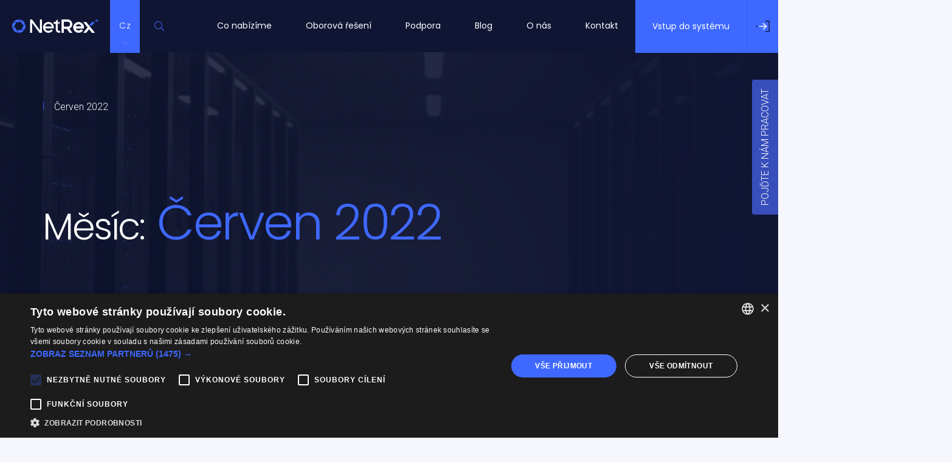

--- FILE ---
content_type: text/html
request_url: https://www.netrex.cz/2022/06/
body_size: 65184
content:
<!DOCTYPE html>
<html lang="cs-CZ">

<head>
  
  <script>(function(w,d,s,l,i){w[l]=w[l]||[];w[l].push({'gtm.start':
  new Date().getTime(),event:'gtm.js'});var f=d.getElementsByTagName(s)[0],
  j=d.createElement(s),dl=l!='dataLayer'?'&l='+l:'';j.async=true;j.src=
  'https://www.googletagmanager.com/gtm.js?id='+i+dl;f.parentNode.insertBefore(j,f);
  })(window,document,'script','dataLayer','GTM-WLDC35M');</script>
  
  <meta charset="UTF-8">
  <meta name="viewport" content="width=device-width, initial-scale=1, shrink-to-fit=no">
  

  
	<style>img:is([sizes="auto" i], [sizes^="auto," i]) { contain-intrinsic-size: 3000px 1500px }</style>
	
	
	<title>Červen 2022 - NetRex</title>
	<meta property="og:locale" content="cs_CZ">
	<meta property="og:type" content="website">
	<meta property="og:title" content="Červen 2022 - NetRex">
	<meta property="og:url" content="https://www.netrex.cz/2022/06/">
	<meta property="og:site_name" content="NetRex">
	<meta name="twitter:card" content="summary_large_image">
	<script type="application/ld+json" class="yoast-schema-graph">{"@context":"https://schema.org","@graph":[{"@type":"CollectionPage","@id":null,"url":"https://www.netrex.cz/2022/06/","name":"Červen 2022 - NetRex","isPartOf":{"@id":"https://www.netrex.cz/#website"},"primaryImageOfPage":{"@id":"https://www.netrex.cz/2022/06/#primaryimage"},"image":{"@id":"https://www.netrex.cz/2022/06/#primaryimage"},"thumbnailUrl":"https://www.netrex.cz/wp-content/uploads/2022/05/panomax-blog-nahled.png","inLanguage":"cs"},{"@type":"ImageObject","inLanguage":"cs","@id":"https://www.netrex.cz/2022/06/#primaryimage","url":"https://www.netrex.cz/wp-content/uploads/2022/05/panomax-blog-nahled.png","contentUrl":"https://www.netrex.cz/wp-content/uploads/2022/05/panomax-blog-nahled.png","width":600,"height":337},{"@type":"WebSite","@id":"https://www.netrex.cz/#website","url":"https://www.netrex.cz/","name":"NetRex","description":"Vaše třetí oko","potentialAction":[{"@type":"SearchAction","target":{"@type":"EntryPoint","urlTemplate":"https://www.netrex.cz/?s={search_term_string}"},"query-input":{"@type":"PropertyValueSpecification","valueRequired":true,"valueName":"search_term_string"}}],"inLanguage":"cs"}]}</script>
	


<link rel="dns-prefetch" href="http://PLACEHOLDER.wpsho">
<link rel="dns-prefetch" href="//fonts.googleapis.com">
<link rel="dns-prefetch" href="//pro.fontawesome.com">


<link rel="stylesheet" id="wp-block-library-css" href="https://www.netrex.cz/wp-includes/css/dist/block-library/style.min.css" type="text/css" media="all">
<style id="classic-theme-styles-inline-css" type="text/css">
/*! This file is auto-generated */
.wp-block-button__link{color:#fff;background-color:#32373c;border-radius:9999px;box-shadow:none;text-decoration:none;padding:calc(.667em + 2px) calc(1.333em + 2px);font-size:1.125em}.wp-block-file__button{background:#32373c;color:#fff;text-decoration:none}
</style>
<style id="global-styles-inline-css" type="text/css">
:root{--wp--preset--aspect-ratio--square: 1;--wp--preset--aspect-ratio--4-3: 4/3;--wp--preset--aspect-ratio--3-4: 3/4;--wp--preset--aspect-ratio--3-2: 3/2;--wp--preset--aspect-ratio--2-3: 2/3;--wp--preset--aspect-ratio--16-9: 16/9;--wp--preset--aspect-ratio--9-16: 9/16;--wp--preset--color--black: #000000;--wp--preset--color--cyan-bluish-gray: #abb8c3;--wp--preset--color--white: #ffffff;--wp--preset--color--pale-pink: #f78da7;--wp--preset--color--vivid-red: #cf2e2e;--wp--preset--color--luminous-vivid-orange: #ff6900;--wp--preset--color--luminous-vivid-amber: #fcb900;--wp--preset--color--light-green-cyan: #7bdcb5;--wp--preset--color--vivid-green-cyan: #00d084;--wp--preset--color--pale-cyan-blue: #8ed1fc;--wp--preset--color--vivid-cyan-blue: #0693e3;--wp--preset--color--vivid-purple: #9b51e0;--wp--preset--gradient--vivid-cyan-blue-to-vivid-purple: linear-gradient(135deg,rgba(6,147,227,1) 0%,rgb(155,81,224) 100%);--wp--preset--gradient--light-green-cyan-to-vivid-green-cyan: linear-gradient(135deg,rgb(122,220,180) 0%,rgb(0,208,130) 100%);--wp--preset--gradient--luminous-vivid-amber-to-luminous-vivid-orange: linear-gradient(135deg,rgba(252,185,0,1) 0%,rgba(255,105,0,1) 100%);--wp--preset--gradient--luminous-vivid-orange-to-vivid-red: linear-gradient(135deg,rgba(255,105,0,1) 0%,rgb(207,46,46) 100%);--wp--preset--gradient--very-light-gray-to-cyan-bluish-gray: linear-gradient(135deg,rgb(238,238,238) 0%,rgb(169,184,195) 100%);--wp--preset--gradient--cool-to-warm-spectrum: linear-gradient(135deg,rgb(74,234,220) 0%,rgb(151,120,209) 20%,rgb(207,42,186) 40%,rgb(238,44,130) 60%,rgb(251,105,98) 80%,rgb(254,248,76) 100%);--wp--preset--gradient--blush-light-purple: linear-gradient(135deg,rgb(255,206,236) 0%,rgb(152,150,240) 100%);--wp--preset--gradient--blush-bordeaux: linear-gradient(135deg,rgb(254,205,165) 0%,rgb(254,45,45) 50%,rgb(107,0,62) 100%);--wp--preset--gradient--luminous-dusk: linear-gradient(135deg,rgb(255,203,112) 0%,rgb(199,81,192) 50%,rgb(65,88,208) 100%);--wp--preset--gradient--pale-ocean: linear-gradient(135deg,rgb(255,245,203) 0%,rgb(182,227,212) 50%,rgb(51,167,181) 100%);--wp--preset--gradient--electric-grass: linear-gradient(135deg,rgb(202,248,128) 0%,rgb(113,206,126) 100%);--wp--preset--gradient--midnight: linear-gradient(135deg,rgb(2,3,129) 0%,rgb(40,116,252) 100%);--wp--preset--font-size--small: 13px;--wp--preset--font-size--medium: 20px;--wp--preset--font-size--large: 36px;--wp--preset--font-size--x-large: 42px;--wp--preset--spacing--20: 0.44rem;--wp--preset--spacing--30: 0.67rem;--wp--preset--spacing--40: 1rem;--wp--preset--spacing--50: 1.5rem;--wp--preset--spacing--60: 2.25rem;--wp--preset--spacing--70: 3.38rem;--wp--preset--spacing--80: 5.06rem;--wp--preset--shadow--natural: 6px 6px 9px rgba(0, 0, 0, 0.2);--wp--preset--shadow--deep: 12px 12px 50px rgba(0, 0, 0, 0.4);--wp--preset--shadow--sharp: 6px 6px 0px rgba(0, 0, 0, 0.2);--wp--preset--shadow--outlined: 6px 6px 0px -3px rgba(255, 255, 255, 1), 6px 6px rgba(0, 0, 0, 1);--wp--preset--shadow--crisp: 6px 6px 0px rgba(0, 0, 0, 1);}:where(.is-layout-flex){gap: 0.5em;}:where(.is-layout-grid){gap: 0.5em;}body .is-layout-flex{display: flex;}.is-layout-flex{flex-wrap: wrap;align-items: center;}.is-layout-flex > :is(*, div){margin: 0;}body .is-layout-grid{display: grid;}.is-layout-grid > :is(*, div){margin: 0;}:where(.wp-block-columns.is-layout-flex){gap: 2em;}:where(.wp-block-columns.is-layout-grid){gap: 2em;}:where(.wp-block-post-template.is-layout-flex){gap: 1.25em;}:where(.wp-block-post-template.is-layout-grid){gap: 1.25em;}.has-black-color{color: var(--wp--preset--color--black) !important;}.has-cyan-bluish-gray-color{color: var(--wp--preset--color--cyan-bluish-gray) !important;}.has-white-color{color: var(--wp--preset--color--white) !important;}.has-pale-pink-color{color: var(--wp--preset--color--pale-pink) !important;}.has-vivid-red-color{color: var(--wp--preset--color--vivid-red) !important;}.has-luminous-vivid-orange-color{color: var(--wp--preset--color--luminous-vivid-orange) !important;}.has-luminous-vivid-amber-color{color: var(--wp--preset--color--luminous-vivid-amber) !important;}.has-light-green-cyan-color{color: var(--wp--preset--color--light-green-cyan) !important;}.has-vivid-green-cyan-color{color: var(--wp--preset--color--vivid-green-cyan) !important;}.has-pale-cyan-blue-color{color: var(--wp--preset--color--pale-cyan-blue) !important;}.has-vivid-cyan-blue-color{color: var(--wp--preset--color--vivid-cyan-blue) !important;}.has-vivid-purple-color{color: var(--wp--preset--color--vivid-purple) !important;}.has-black-background-color{background-color: var(--wp--preset--color--black) !important;}.has-cyan-bluish-gray-background-color{background-color: var(--wp--preset--color--cyan-bluish-gray) !important;}.has-white-background-color{background-color: var(--wp--preset--color--white) !important;}.has-pale-pink-background-color{background-color: var(--wp--preset--color--pale-pink) !important;}.has-vivid-red-background-color{background-color: var(--wp--preset--color--vivid-red) !important;}.has-luminous-vivid-orange-background-color{background-color: var(--wp--preset--color--luminous-vivid-orange) !important;}.has-luminous-vivid-amber-background-color{background-color: var(--wp--preset--color--luminous-vivid-amber) !important;}.has-light-green-cyan-background-color{background-color: var(--wp--preset--color--light-green-cyan) !important;}.has-vivid-green-cyan-background-color{background-color: var(--wp--preset--color--vivid-green-cyan) !important;}.has-pale-cyan-blue-background-color{background-color: var(--wp--preset--color--pale-cyan-blue) !important;}.has-vivid-cyan-blue-background-color{background-color: var(--wp--preset--color--vivid-cyan-blue) !important;}.has-vivid-purple-background-color{background-color: var(--wp--preset--color--vivid-purple) !important;}.has-black-border-color{border-color: var(--wp--preset--color--black) !important;}.has-cyan-bluish-gray-border-color{border-color: var(--wp--preset--color--cyan-bluish-gray) !important;}.has-white-border-color{border-color: var(--wp--preset--color--white) !important;}.has-pale-pink-border-color{border-color: var(--wp--preset--color--pale-pink) !important;}.has-vivid-red-border-color{border-color: var(--wp--preset--color--vivid-red) !important;}.has-luminous-vivid-orange-border-color{border-color: var(--wp--preset--color--luminous-vivid-orange) !important;}.has-luminous-vivid-amber-border-color{border-color: var(--wp--preset--color--luminous-vivid-amber) !important;}.has-light-green-cyan-border-color{border-color: var(--wp--preset--color--light-green-cyan) !important;}.has-vivid-green-cyan-border-color{border-color: var(--wp--preset--color--vivid-green-cyan) !important;}.has-pale-cyan-blue-border-color{border-color: var(--wp--preset--color--pale-cyan-blue) !important;}.has-vivid-cyan-blue-border-color{border-color: var(--wp--preset--color--vivid-cyan-blue) !important;}.has-vivid-purple-border-color{border-color: var(--wp--preset--color--vivid-purple) !important;}.has-vivid-cyan-blue-to-vivid-purple-gradient-background{background: var(--wp--preset--gradient--vivid-cyan-blue-to-vivid-purple) !important;}.has-light-green-cyan-to-vivid-green-cyan-gradient-background{background: var(--wp--preset--gradient--light-green-cyan-to-vivid-green-cyan) !important;}.has-luminous-vivid-amber-to-luminous-vivid-orange-gradient-background{background: var(--wp--preset--gradient--luminous-vivid-amber-to-luminous-vivid-orange) !important;}.has-luminous-vivid-orange-to-vivid-red-gradient-background{background: var(--wp--preset--gradient--luminous-vivid-orange-to-vivid-red) !important;}.has-very-light-gray-to-cyan-bluish-gray-gradient-background{background: var(--wp--preset--gradient--very-light-gray-to-cyan-bluish-gray) !important;}.has-cool-to-warm-spectrum-gradient-background{background: var(--wp--preset--gradient--cool-to-warm-spectrum) !important;}.has-blush-light-purple-gradient-background{background: var(--wp--preset--gradient--blush-light-purple) !important;}.has-blush-bordeaux-gradient-background{background: var(--wp--preset--gradient--blush-bordeaux) !important;}.has-luminous-dusk-gradient-background{background: var(--wp--preset--gradient--luminous-dusk) !important;}.has-pale-ocean-gradient-background{background: var(--wp--preset--gradient--pale-ocean) !important;}.has-electric-grass-gradient-background{background: var(--wp--preset--gradient--electric-grass) !important;}.has-midnight-gradient-background{background: var(--wp--preset--gradient--midnight) !important;}.has-small-font-size{font-size: var(--wp--preset--font-size--small) !important;}.has-medium-font-size{font-size: var(--wp--preset--font-size--medium) !important;}.has-large-font-size{font-size: var(--wp--preset--font-size--large) !important;}.has-x-large-font-size{font-size: var(--wp--preset--font-size--x-large) !important;}
:where(.wp-block-post-template.is-layout-flex){gap: 1.25em;}:where(.wp-block-post-template.is-layout-grid){gap: 1.25em;}
:where(.wp-block-columns.is-layout-flex){gap: 2em;}:where(.wp-block-columns.is-layout-grid){gap: 2em;}
:root :where(.wp-block-pullquote){font-size: 1.5em;line-height: 1.6;}
</style>
<link rel="stylesheet" id="bootstrap-style-css" href="https://www.netrex.cz/wp-content/themes/netrex/assets/css/bootstrap.min.css" type="text/css" media="all">
<link rel="stylesheet" id="google-fonts-css" href="https://fonts.googleapis.com/css?family=Poppins%3A300%2C400%2C500%2C700%7CRoboto%3A300%2C400%2C500%2C700%2C900&subset=latin-ext&ver=6.8.3" type="text/css" media="all">
<link rel="stylesheet" id="font-awesome-all-css" href="https://www.netrex.cz/wp-content/themes/netrex/assets/font-awesome/all.css" type="text/css" media="all">
<link rel="stylesheet" id="owl-carousel-style-css" href="https://www.netrex.cz/wp-content/themes/netrex/assets/owl-carousel/assets/owl.carousel.min.css" type="text/css" media="all">
<link rel="stylesheet" id="owl-carousel-theme-css" href="https://www.netrex.cz/wp-content/themes/netrex/assets/owl-carousel/assets/owl.theme.default.min.css" type="text/css" media="all">
<link rel="stylesheet" id="netrex-style-css" href="https://www.netrex.cz/wp-content/themes/netrex/style.css" type="text/css" media="all">
<link rel="stylesheet" id="font-awesome-css" href="https://pro.fontawesome.com/releases/v5.15.4/css/all.css?ver=6.8.3" type="text/css" media="all">


<style>
    html {margin-top: 0px !important;padding-bottom: 48px;}
    body.admin-bar #wphead {padding-top: 0;}
    body.admin-bar #footer {padding-bottom: 28px;}
    #wpadminbar { top: auto !important;bottom: 0; position: fixed !important; width: 100%;}
    #wpadminbar .quicklinks .menupop .ab-sub-wrapper { bottom: 28px;}
    #wpadminbar .quicklinks .menupop ul { bottom: 0;}
  </style><link rel="icon" href="https://www.netrex.cz/wp-content/uploads/2018/09/cropped-logo-32x32.png" sizes="32x32">
<link rel="icon" href="https://www.netrex.cz/wp-content/uploads/2018/09/cropped-logo-192x192.png" sizes="192x192">
<link rel="apple-touch-icon" href="https://www.netrex.cz/wp-content/uploads/2018/09/cropped-logo-180x180.png">
<meta name="msapplication-TileImage" content="https://www.netrex.cz/wp-content/uploads/2018/09/cropped-logo-270x270.png">
  <style>
    .ss360-layer {
      background: transparent !important;
    }

    .ss360-suggests {
      background-color: #FFF !important;
    }
  </style>
  <script id="mcjs">
    ! function(c, h, i, m, p) {
      m = c.createElement(h), p = c.getElementsByTagName(h)[0], m.async = 1, m.src = i, p.parentNode.insertBefore(m, p)
    }(document, "script", "https://chimpstatic.com/mcjs-connected/js/users/7d0f40be42cf26e8cdaf9ed9e/3b081d2412a8b2dd89abd1c0d.js");
  </script>
</head>

<body class="archive date wp-theme-netrex">

      <a style="z-index: 99999; background-color: rgba(72, 103, 246, 0.7); color: #fff; padding: 10px 15px; text-decoration: none; display: block; position: fixed; font-weight: 300; right: -90px; top: calc(100% - 500px); border-top-left-radius: 4px; border-top-right-radius: 4px; -ms-transform: rotate(-90deg); -webkit-transform: rotate(-90deg); transform: rotate(-90deg);" href="/o-nas/kariera/">POJĎTE K NÁM PRACOVAT</a>
  
  
  <noscript><iframe src="https://www.googletagmanager.com/ns.html?id=GTM-WLDC35M" height="0" width="0" style="display:none;visibility:hidden"></iframe></noscript>
  
  
  
  <header>
    <div class="megamenu-wrapper">

      
      <nav class="navbar fixed-top navbar-main navbar-expand-lg">

        <div class="container-fluid">

          
          <a class="navbar-brand" href="https://www.netrex.cz/">
            <img src="https://www.netrex.cz/wp-content/uploads/2018/09/logo.svg" width="141" height="22" alt="NetRex" class="logo-white">
            <img src="https://www.netrex.cz/wp-content/uploads/2018/09/logo2.svg" width="141" height="22" alt="NetRex" class="logo-blue">
          </a>

                      
            <div class="languages">
              <ul class="navbar-nav" id="languageNav">
                <li class="nav-item dropdown">
                  <a class="nav-link dropdown-toggle" href="#" id="navbarDropdown" role="button" data-toggle="dropdown" aria-haspopup="true" aria-expanded="false">Cz</a>
                  <div class="dropdown-menu" aria-labelledby="navbarDropdown">
                    <a class="dropdown-item" href="/en/">En</a>
                  </div>
                </li>
              </ul>
            </div>

            
            <form class="search-form form-inline" action="/" method="get">
              <input class="form-control" id="search-form-input" type="search" placeholder="Hledat..." aria-label="Hledání" name="s">
              <button class=" btn" type="submit" id="search-button"><i class="fal fa-search"></i></button>
            </form>

          
          
          <div class="compact-search">
            <i class="fal fa-search"></i>
          </div>

          
          <button class="navbar-toggler" type="button" data-toggle="collapse" data-target="#navbarNav" aria-controls="navbarNav" aria-expanded="false" aria-label="Toggle navigation">
            <span class="navbar-toggler-icon"></span>
          </button>

          
                    <div class="collapse navbar-collapse" id="navbarNav">
            <ul id="menu-hlavni-menu" class="navbar-nav ml-auto primary-menu">
              <li id="menu-item-1568" class="megamenu-link1 menu-item menu-item-type-post_type menu-item-object-page menu-item-1568 nav-item">
	<a class="nav-link" href="https://www.netrex.cz/co-nabizime/">Co nabízíme</a></li>
<li id="menu-item-602" class="megamenu-link2 menu-item menu-item-type-post_type menu-item-object-page menu-item-602 nav-item">
	<a class="nav-link" href="https://www.netrex.cz/oborova-reseni/">Oborová řešení</a></li>
<li id="menu-item-603" class="megamenu-link3 menu-item menu-item-type-post_type menu-item-object-page menu-item-603 nav-item">
	<a class="nav-link" href="https://www.netrex.cz/podpora/">Podpora</a></li>
<li id="menu-item-604" class="menu-item menu-item-type-post_type menu-item-object-page menu-item-604 nav-item">
	<a class="nav-link" href="https://www.netrex.cz/blog/">Blog</a></li>
<li id="menu-item-605" class="megamenu-link4 menu-item menu-item-type-post_type menu-item-object-page menu-item-605 nav-item">
	<a class="nav-link" href="https://www.netrex.cz/o-nas/">O nás</a></li>
<li id="menu-item-606" class="menu-item menu-item-type-post_type menu-item-object-page menu-item-606 nav-item">
	<a class="nav-link" href="https://www.netrex.cz/kontakt/">Kontakt</a></li>
              <li class="nav-item nav-item-login">
                <a class="nav-link" href="https://system2.netrex.cz/portal/index.php"><span class="login-text">Vstup do systému</span><span class="separator"></span><img class="login-icon" src="/wp-content/themes/netrex/assets/img/icon-login.svg" width="26" height="22" alt="Vstup do systému"></a>
              </li>
            </ul>
          </div>

        </div>

      </nav></div>

    

    
    
    <div class="megamenu megamenu2">
      <div class="container">
        <div class="row">
          <div class="col-sm-4 col1">
            <div class="col1-text">
              <h3>NetRex nabízí řešení přesně podle vašich potřeb</h3>
<p>Naše řešení je vhodné pro celou řadu oblastí a oborů. Prohlédněte si ukázky řešení v několika vybraných oborech.</p>
            </div>
                      </div>
          
                              <div class="col-sm-4 col2">
                  <h4>Jednotlivé obory</h4>                
                <div class="mega-nav-item">
                  <a href="/oborova-reseni/maloobchod/" target=""></a>
                  
                  <span class="mega-nav-number" style="margin-left: 0 !important;">01</span>
                  <span>Řešení pro maloobchod</span>
                  <img class="mega-nav-arrow arrow-default" src="https://www.netrex.cz/wp-content/themes/netrex/assets/img/arrow.svg" alt="Zjistit více">
                  <img class="mega-nav-arrow-white arrow-default" src="https://www.netrex.cz/wp-content/themes/netrex/assets/img/arrow-white.svg" alt="Zjistit více">
                </div>

                
            
              
                <div class="mega-nav-item">
                  <a href="/oborova-reseni/stavby" target=""></a>
                  
                  <span class="mega-nav-number" style="margin-left: 0 !important;">02</span>
                  <span>Řešení pro stavby</span>
                  <img class="mega-nav-arrow arrow-default" src="https://www.netrex.cz/wp-content/themes/netrex/assets/img/arrow.svg" alt="Zjistit více">
                  <img class="mega-nav-arrow-white arrow-default" src="https://www.netrex.cz/wp-content/themes/netrex/assets/img/arrow-white.svg" alt="Zjistit více">
                </div>

                
            
              
                <div class="mega-nav-item">
                  <a href="/oborova-reseni/mestske-policie-a-urady" target=""></a>
                  
                  <span class="mega-nav-number" style="margin-left: 0 !important;">03</span>
                  <span>Řešení pro městské policie a úřady</span>
                  <img class="mega-nav-arrow arrow-default" src="https://www.netrex.cz/wp-content/themes/netrex/assets/img/arrow.svg" alt="Zjistit více">
                  <img class="mega-nav-arrow-white arrow-default" src="https://www.netrex.cz/wp-content/themes/netrex/assets/img/arrow-white.svg" alt="Zjistit více">
                </div>

                                </div>
                <div class="col-sm-4 col3">
                  <h4> </h4>
                
            
              
                <div class="mega-nav-item">
                  <a href="/oborova-reseni/kostely/" target=""></a>
                  
                  <span class="mega-nav-number" style="margin-left: 0 !important;">04</span>
                  <span>Řešení pro kostely</span>
                  <img class="mega-nav-arrow arrow-default" src="https://www.netrex.cz/wp-content/themes/netrex/assets/img/arrow.svg" alt="Zjistit více">
                  <img class="mega-nav-arrow-white arrow-default" src="https://www.netrex.cz/wp-content/themes/netrex/assets/img/arrow-white.svg" alt="Zjistit více">
                </div>

                
            
              
                <div class="mega-nav-item">
                  <a href="/reseni-pro-sportoviste/" target=""></a>
                  
                  <span class="mega-nav-number" style="margin-left: 0 !important;">05</span>
                  <span>Řešení pro sportoviště</span>
                  <img class="mega-nav-arrow arrow-default" src="https://www.netrex.cz/wp-content/themes/netrex/assets/img/arrow.svg" alt="Zjistit více">
                  <img class="mega-nav-arrow-white arrow-default" src="https://www.netrex.cz/wp-content/themes/netrex/assets/img/arrow-white.svg" alt="Zjistit více">
                </div>

                
            
              
                <div class="mega-nav-item">
                  <a href="https://www.netrex.cz/oborova-reseni/reseni-pro-cestovani-a-zazitky/" target=""></a>
                  
                  <span class="mega-nav-number" style="margin-left: 0 !important;">06</span>
                  <span>Řešení pro hotely a turismus</span>
                  <img class="mega-nav-arrow arrow-default" src="https://www.netrex.cz/wp-content/themes/netrex/assets/img/arrow.svg" alt="Zjistit více">
                  <img class="mega-nav-arrow-white arrow-default" src="https://www.netrex.cz/wp-content/themes/netrex/assets/img/arrow-white.svg" alt="Zjistit více">
                </div>

                                </div>
              
                    </div>
      </div>
    </div>

    
    <div class="megamenu megamenu1">
      <div class="container">
        <div class="row">
          <div class="col-sm-4 col1">
            <div class="col1-text">
              <h3>Seznamte se s video cloudovým <a href="/co-nabizime/">portálem NetRex</a></h3>
<p>NetRex je cloudový portál, který umožňuje vzdálenou správu kamer a dalších síťových prvků. Umožňuje přímé propojení s IP kamerami značky AXIS bez složité konfigurace. Naleznete v něm na jednom místě všechny vámi <a href="/sluzby/">využívané služby</a>.</p>
            </div>
                          <div class="col1-link">
                <a href="/co-nabizime/" target="" class="btn btn-primary">Více o portálu NetRex</a>
              </div>
                      </div>
          <div class="col-sm-4 col2">
            <h4>Služby</h4>                            <div class="mega-nav-item">
                  <a href="/co-nabizime/netrex-monitor/" target=""></a>
                  
                  <span class="mega-nav-number" style="margin-left: 0 !important;">01</span>
                  <span>NetRex Monitor</span>
                  <img class="mega-nav-arrow arrow-default" src="https://www.netrex.cz/wp-content/themes/netrex/assets/img/arrow.svg" alt="Zjistit více">
                  <img class="mega-nav-arrow-white arrow-default" src="https://www.netrex.cz/wp-content/themes/netrex/assets/img/arrow-white.svg" alt="Zjistit více">
                </div>
                              <div class="mega-nav-item">
                  <a href="/co-nabizime/netrex-retail-analytics/" target=""></a>
                  
                  <span class="mega-nav-number" style="margin-left: 0 !important;">02</span>
                  <span>NetRex Retail Analytics</span>
                  <img class="mega-nav-arrow arrow-default" src="https://www.netrex.cz/wp-content/themes/netrex/assets/img/arrow.svg" alt="Zjistit více">
                  <img class="mega-nav-arrow-white arrow-default" src="https://www.netrex.cz/wp-content/themes/netrex/assets/img/arrow-white.svg" alt="Zjistit více">
                </div>
                              <div class="mega-nav-item">
                  <a href="/co-nabizime/netrex-streamer/" target=""></a>
                  
                  <span class="mega-nav-number" style="margin-left: 0 !important;">03</span>
                  <span>NetRex Streamer</span>
                  <img class="mega-nav-arrow arrow-default" src="https://www.netrex.cz/wp-content/themes/netrex/assets/img/arrow.svg" alt="Zjistit více">
                  <img class="mega-nav-arrow-white arrow-default" src="https://www.netrex.cz/wp-content/themes/netrex/assets/img/arrow-white.svg" alt="Zjistit více">
                </div>
                              <div class="mega-nav-item">
                  <a href="/co-nabizime/netrex-lpr/" target=""></a>
                  
                  <span class="mega-nav-number" style="margin-left: 0 !important;">04</span>
                  <span>NetRex LPR</span>
                  <img class="mega-nav-arrow arrow-default" src="https://www.netrex.cz/wp-content/themes/netrex/assets/img/arrow.svg" alt="Zjistit více">
                  <img class="mega-nav-arrow-white arrow-default" src="https://www.netrex.cz/wp-content/themes/netrex/assets/img/arrow-white.svg" alt="Zjistit více">
                </div>
                              <div class="mega-nav-item">
                  <a href="/co-nabizime/netrex-timelapse/" target=""></a>
                  
                  <span class="mega-nav-number" style="margin-left: 0 !important;">05</span>
                  <span>NetRex TimeLapse</span>
                  <img class="mega-nav-arrow arrow-default" src="https://www.netrex.cz/wp-content/themes/netrex/assets/img/arrow.svg" alt="Zjistit více">
                  <img class="mega-nav-arrow-white arrow-default" src="https://www.netrex.cz/wp-content/themes/netrex/assets/img/arrow-white.svg" alt="Zjistit více">
                </div>
                              <div class="mega-nav-item">
                  <a href="/co-nabizime/netrex-sports-solution/" target=""></a>
                  
                  <span class="mega-nav-number" style="margin-left: 0 !important;">06</span>
                  <span>NetRex Sports Solution</span>
                  <img class="mega-nav-arrow arrow-default" src="https://www.netrex.cz/wp-content/themes/netrex/assets/img/arrow.svg" alt="Zjistit více">
                  <img class="mega-nav-arrow-white arrow-default" src="https://www.netrex.cz/wp-content/themes/netrex/assets/img/arrow-white.svg" alt="Zjistit více">
                </div>
                        </div>
          <div class="col-sm-4 col3">
            <h4>Hardware</h4>                            <div class="mega-nav-item">
                  <a href="/co-nabizime/ip-kamery/" target=""></a>
                  
                  <span class="mega-nav-number" style="margin-left: 0 !important;">01</span>
                  <span>IP kamery</span>
                  <img class="mega-nav-arrow arrow-default" src="https://www.netrex.cz/wp-content/themes/netrex/assets/img/arrow.svg" alt="Zjistit více">
                  <img class="mega-nav-arrow-white arrow-default" src="https://www.netrex.cz/wp-content/themes/netrex/assets/img/arrow-white.svg" alt="Zjistit více">
                </div>
                            <div class="mega-nav-item">
                  <a href="/co-nabizime/netrex-box/" target=""></a>
                  
                  <span class="mega-nav-number" style="margin-left: 0 !important;">02</span>
                  <span>NetRex Box</span>
                  <img class="mega-nav-arrow arrow-default" src="https://www.netrex.cz/wp-content/themes/netrex/assets/img/arrow.svg" alt="Zjistit více">
                  <img class="mega-nav-arrow-white arrow-default" src="https://www.netrex.cz/wp-content/themes/netrex/assets/img/arrow-white.svg" alt="Zjistit více">
                </div>
                            <div class="mega-nav-item">
                  <a href="/co-nabizime/netrex-mobilni-rozvadec/" target=""></a>
                  
                  <span class="mega-nav-number" style="margin-left: 0 !important;">03</span>
                  <span>NetRex Mobilní rozvaděč</span>
                  <img class="mega-nav-arrow arrow-default" src="https://www.netrex.cz/wp-content/themes/netrex/assets/img/arrow.svg" alt="Zjistit více">
                  <img class="mega-nav-arrow-white arrow-default" src="https://www.netrex.cz/wp-content/themes/netrex/assets/img/arrow-white.svg" alt="Zjistit více">
                </div>
                      </div>
        </div>
      </div>
    </div>

    
    <div class="megamenu megamenu3">
      <div class="container">
        <div class="row">
                        <div class="col-sm-3 col-tall">
                <div class="mega-nav-item">
                  <a href="/podpora/caste-dotazy/" target=""></a>
                  <span>Časté dotazy</span>
                  <img class="mega-nav-arrow arrow-default" src="https://www.netrex.cz/wp-content/themes/netrex/assets/img/arrow-grey.svg" alt="Zjistit více">
                  <img class="mega-nav-arrow-white arrow-default" src="https://www.netrex.cz/wp-content/themes/netrex/assets/img/arrow-white.svg" alt="Zjistit více">
                </div>
              </div>
                          <div class="col-sm-3 col-tall">
                <div class="mega-nav-item">
                  <a href="https://netrex.survilla.support/cs/" target="_blank"></a>
                  <span>Nápověda</span>
                  <img class="mega-nav-arrow arrow-default" src="https://www.netrex.cz/wp-content/themes/netrex/assets/img/arrow-grey.svg" alt="Zjistit více">
                  <img class="mega-nav-arrow-white arrow-default" src="https://www.netrex.cz/wp-content/themes/netrex/assets/img/arrow-white.svg" alt="Zjistit více">
                </div>
              </div>
                          <div class="col-sm-3 col-tall">
                <div class="mega-nav-item">
                  <a href="/podpora/webinare/" target=""></a>
                  <span>Webináře a video návody</span>
                  <img class="mega-nav-arrow arrow-default" src="https://www.netrex.cz/wp-content/themes/netrex/assets/img/arrow-grey.svg" alt="Zjistit více">
                  <img class="mega-nav-arrow-white arrow-default" src="https://www.netrex.cz/wp-content/themes/netrex/assets/img/arrow-white.svg" alt="Zjistit více">
                </div>
              </div>
                          <div class="col-sm-3 col-tall">
                <div class="mega-nav-item">
                  <a href="/podpora/netrex-a-gdpr/" target=""></a>
                  <span>NetRex a GDPR</span>
                  <img class="mega-nav-arrow arrow-default" src="https://www.netrex.cz/wp-content/themes/netrex/assets/img/arrow-grey.svg" alt="Zjistit více">
                  <img class="mega-nav-arrow-white arrow-default" src="https://www.netrex.cz/wp-content/themes/netrex/assets/img/arrow-white.svg" alt="Zjistit více">
                </div>
              </div>
                    </div>
      </div>
    </div>

    
    <div class="megamenu megamenu4">
      <div class="container">
        <div class="row">
                        <div class="col-sm-2 col-tall">
                <div class="mega-nav-item">
                  <a href="/o-nas/predstaveni-netrex" target=""></a>
                  <span>Představení</span>
                  <img class="mega-nav-arrow arrow-default" src="https://www.netrex.cz/wp-content/themes/netrex/assets/img/arrow-grey.svg" alt="Zjistit více">
                  <img class="mega-nav-arrow-white arrow-default" src="https://www.netrex.cz/wp-content/themes/netrex/assets/img/arrow-white.svg" alt="Zjistit více">
                </div>
              </div>
                          <div class="col-sm-2 col-tall">
                <div class="mega-nav-item">
                  <a href="/o-nas/kariera" target=""></a>
                  <span>Kariéra</span>
                  <img class="mega-nav-arrow arrow-default" src="https://www.netrex.cz/wp-content/themes/netrex/assets/img/arrow-grey.svg" alt="Zjistit více">
                  <img class="mega-nav-arrow-white arrow-default" src="https://www.netrex.cz/wp-content/themes/netrex/assets/img/arrow-white.svg" alt="Zjistit více">
                </div>
              </div>
                          <div class="col-sm-2 col-tall">
                <div class="mega-nav-item">
                  <a href="/o-nas/survilla" target=""></a>
                  <span>Survilla</span>
                  <img class="mega-nav-arrow arrow-default" src="https://www.netrex.cz/wp-content/themes/netrex/assets/img/arrow-grey.svg" alt="Zjistit více">
                  <img class="mega-nav-arrow-white arrow-default" src="https://www.netrex.cz/wp-content/themes/netrex/assets/img/arrow-white.svg" alt="Zjistit více">
                </div>
              </div>
                          <div class="col-sm-2 col-tall">
                <div class="mega-nav-item">
                  <a href="/o-nas/partnerstvi" target=""></a>
                  <span>Partnerství</span>
                  <img class="mega-nav-arrow arrow-default" src="https://www.netrex.cz/wp-content/themes/netrex/assets/img/arrow-grey.svg" alt="Zjistit více">
                  <img class="mega-nav-arrow-white arrow-default" src="https://www.netrex.cz/wp-content/themes/netrex/assets/img/arrow-white.svg" alt="Zjistit více">
                </div>
              </div>
                          <div class="col-sm-2 col-tall">
                <div class="mega-nav-item">
                  <a href="/o-nas/ke-stazeni" target=""></a>
                  <span>Ke stažení</span>
                  <img class="mega-nav-arrow arrow-default" src="https://www.netrex.cz/wp-content/themes/netrex/assets/img/arrow-grey.svg" alt="Zjistit více">
                  <img class="mega-nav-arrow-white arrow-default" src="https://www.netrex.cz/wp-content/themes/netrex/assets/img/arrow-white.svg" alt="Zjistit více">
                </div>
              </div>
                    </div>
      </div>
    </div>

    

  </header>



<section class="hero hero-subpage" style="background-image: url('https://www.netrex.cz/wp-content/themes/netrex/assets/img/header-bg-subpage.jpg')">
  <div class="container">
    <div class="row breadcrumbs">
      <div class="col"><span class="sep">|</span><span><span class="breadcrumb_last" aria-current="page">Červen 2022</span></span></div>    </div>
    <div class="row align-self-center">
      <div class="col-12 col-hero-subpage-title">
      	<h1>Měsíc: <span>Červen 2022</span></h1>      </div>
      </div>
    </div>
  
</section>


<section class="push-heading-top">
  <div class="container">
    <div class="row">
      <div class="col-xl-4 col-lg-5 col-md-6 col-sm-8 col-xs-12 heading-box">
        <img class="blue-heading-top-icon" src="https://www.netrex.cz/wp-content/themes/netrex/assets/img/icon-arrow-down.svg" alt="">
        <h2>NetRex bloguje</h2>
      </div>
    </div>
  </div>
</section>


<div class="content-wrapper">
  
  <div class="container">

    
    <section class="blog">
      <div class="row parent-row">
                <div class="col-lg-9 blog-parent-col">
          <div class="row">
                        <div class="col-xl-4 col-md-6 blog-col">
              <a href="https://www.netrex.cz/zive-a-interaktivni-prezentace-netrex-prichazi-s-resenim-pro-cestovani-a-zazitky-ktere-okouzli-na-prvni-pohled/">
                <img width="540" height="303" src="https://www.netrex.cz/wp-content/uploads/2022/05/panomax-blog-nahled.png" class="blog-featured-img img-fluid wp-post-image" alt="" decoding="async" fetchpriority="high">              </a>
              <div class="blog-meta">
                                <a class="tag" href="https://www.netrex.cz/category/netrex/" style="background-color: #4ecbb8">NetRex</a>
                                <a class="tag" href="https://www.netrex.cz/category/tiskove-zpravy/" style="background-color: ">Tiskové zprávy</a>
                                <a class="author-details" href="https://www.netrex.cz/author/lenka-sovikova/">Lenka Sovíková</a>
              </div>
              <div class="blog-meta2">
                <p class="date-details">15. 6. 2022</p>
                <h3><a href="https://www.netrex.cz/zive-a-interaktivni-prezentace-netrex-prichazi-s-resenim-pro-cestovani-a-zazitky-ktere-okouzli-na-prvni-pohled/">Praha spouští unikátní systém 8 webových kamer s interaktivní panoramatickou prezentací. Podpoří i novou turistickou kartu Prague Visitor Pass</a></h3>
              </div>
              <div class="excerpt">
                <p>Společnost NetRex, český vývojář cloudových videoplatforem a souvisejících služeb, předala k užívání nový systém 8 webových kamer, včetně platformy pro jejich interaktivní...</p>
              </div>
              <a class="blog-more" href="https://www.netrex.cz/zive-a-interaktivni-prezentace-netrex-prichazi-s-resenim-pro-cestovani-a-zazitky-ktere-okouzli-na-prvni-pohled/">
                <span>Zobrazit</span>
                <img class="arrow-default" src="https://www.netrex.cz/wp-content/themes/netrex/assets/img/arrow.svg" alt="">
              </a>
            </div>
                      </div>
                  </div>
                <div class="col-lg-3 sidebar">
                      <h2 class="widget-title">Nejnovější články</h2>
                          <div class="blog-widget-single">
                <a href="#">
                  <img width="96" height="96" src="https://www.netrex.cz/wp-content/uploads/2025/11/q6300e_city_square_01_2410_hi-96x96.png" class="blog-widget-img wp-post-image" alt="" decoding="async" loading="lazy" srcset="https://www.netrex.cz/wp-content/uploads/2025/11/q6300e_city_square_01_2410_hi-96x96.png 96w,https://www.netrex.cz/wp-content/uploads/2025/11/q6300e_city_square_01_2410_hi-150x150.png 150w" sizes="auto, (max-width: 96px) 100vw, 96px">                </a>
                <div class="blog-widget-text">
                  <div class="blog-meta">
                                        <a class="tag" href="https://www.netrex.cz/category/netrex/" style="background-color: #4ecbb8">NetRex</a>
                                        <a class="author-details" href="https://www.netrex.cz/author/adelaide/">Adéla Zaplatílková</a>
                  </div>
                  <div class="blog-meta2">
                    <p class="date-details">25. 11. 2025</p>
                    <h3><a href="https://www.netrex.cz/ptz-kamery-maximalni-prehled-detaily-a-nove-ovladani/">PTZ kamery: Maximální přehled, detaily a nové ovládání</a></h3>
                    <img class="arrow arrow-default" src="https://www.netrex.cz/wp-content/themes/netrex/assets/img/arrow.svg" alt="">
                  </div>
                </div>
              </div>
                          <div class="blog-widget-single">
                <a href="#">
                  <img width="96" height="54" src="https://www.netrex.cz/wp-content/uploads/2025/06/ARTPEC_9_PCB_2mp.jpg" class="blog-widget-img wp-post-image" alt="" decoding="async" loading="lazy">                </a>
                <div class="blog-widget-text">
                  <div class="blog-meta">
                                        <a class="tag" href="https://www.netrex.cz/category/netrex/" style="background-color: #4ecbb8">NetRex</a>
                                        <a class="author-details" href="https://www.netrex.cz/author/adelaide/">Adéla Zaplatílková</a>
                  </div>
                  <div class="blog-meta2">
                    <p class="date-details">24. 6. 2025</p>
                    <h3><a href="https://www.netrex.cz/artpec-9-system-on-chip-analytika-nove-generace-a-maximalni-zabezpeceni-dat/">ARTPEC-9 System-on-Chip: Analytika nové generace a maximální zabezpečení dat</a></h3>
                    <img class="arrow arrow-default" src="https://www.netrex.cz/wp-content/themes/netrex/assets/img/arrow.svg" alt="">
                  </div>
                </div>
              </div>
                          <div class="blog-widget-single">
                <a href="#">
                  <img width="96" height="54" src="https://www.netrex.cz/wp-content/uploads/2025/06/axis_live_privacy_shield.jpg" class="blog-widget-img wp-post-image" alt="" decoding="async" loading="lazy">                </a>
                <div class="blog-widget-text">
                  <div class="blog-meta">
                                        <a class="tag" href="https://www.netrex.cz/category/netrex/" style="background-color: #4ecbb8">NetRex</a>
                                        <a class="author-details" href="https://www.netrex.cz/author/adelaide/">Adéla Zaplatílková</a>
                  </div>
                  <div class="blog-meta2">
                    <p class="date-details">16. 6. 2025</p>
                    <h3><a href="https://www.netrex.cz/chytry-bezpecny-a-soukromy-dohled-diky-axis-live-privacy-shield/">Chytrý, bezpečný a soukromý dohled díky AXIS Live Privacy Shield</a></h3>
                    <img class="arrow arrow-default" src="https://www.netrex.cz/wp-content/themes/netrex/assets/img/arrow.svg" alt="">
                  </div>
                </div>
              </div>
                                <h2 class="widget-title">Archiv</h2>
          <ul class="widget-archive">
            	<li><a href="https://www.netrex.cz/2025/11/">Listopad 2025</a><img class="arrow arrow-default" src="/wp-content/themes/netrex/assets/img/arrow.svg"></li>
	<li><a href="https://www.netrex.cz/2025/06/">Červen 2025</a><img class="arrow arrow-default" src="/wp-content/themes/netrex/assets/img/arrow.svg"></li>
	<li><a href="https://www.netrex.cz/2025/03/">Březen 2025</a><img class="arrow arrow-default" src="/wp-content/themes/netrex/assets/img/arrow.svg"></li>
	<li><a href="https://www.netrex.cz/2025/02/">Únor 2025</a><img class="arrow arrow-default" src="/wp-content/themes/netrex/assets/img/arrow.svg"></li>
	<li><a href="https://www.netrex.cz/2024/03/">Březen 2024</a><img class="arrow arrow-default" src="/wp-content/themes/netrex/assets/img/arrow.svg"></li>
	<li><a href="https://www.netrex.cz/2024/02/">Únor 2024</a><img class="arrow arrow-default" src="/wp-content/themes/netrex/assets/img/arrow.svg"></li>
	<li><a href="https://www.netrex.cz/2023/10/">Říjen 2023</a><img class="arrow arrow-default" src="/wp-content/themes/netrex/assets/img/arrow.svg"></li>
	<li><a href="https://www.netrex.cz/2023/09/">Září 2023</a><img class="arrow arrow-default" src="/wp-content/themes/netrex/assets/img/arrow.svg"></li>
	<li><a href="https://www.netrex.cz/2023/07/">Červenec 2023</a><img class="arrow arrow-default" src="/wp-content/themes/netrex/assets/img/arrow.svg"></li>
	<li><a href="https://www.netrex.cz/2022/11/">Listopad 2022</a><img class="arrow arrow-default" src="/wp-content/themes/netrex/assets/img/arrow.svg"></li>
	<li><a href="https://www.netrex.cz/2022/10/">Říjen 2022</a><img class="arrow arrow-default" src="/wp-content/themes/netrex/assets/img/arrow.svg"></li>
	<li><a href="https://www.netrex.cz/2022/09/">Září 2022</a><img class="arrow arrow-default" src="/wp-content/themes/netrex/assets/img/arrow.svg"></li>
	<li><a href="https://www.netrex.cz/2022/07/">Červenec 2022</a><img class="arrow arrow-default" src="/wp-content/themes/netrex/assets/img/arrow.svg"></li>
	<li><a href="https://www.netrex.cz/2022/06/" aria-current="page">Červen 2022</a><img class="arrow arrow-default" src="/wp-content/themes/netrex/assets/img/arrow.svg"></li>
	<li><a href="https://www.netrex.cz/2022/05/">Květen 2022</a><img class="arrow arrow-default" src="/wp-content/themes/netrex/assets/img/arrow.svg"></li>
	<li><a href="https://www.netrex.cz/2021/10/">Říjen 2021</a><img class="arrow arrow-default" src="/wp-content/themes/netrex/assets/img/arrow.svg"></li>
	<li><a href="https://www.netrex.cz/2020/10/">Říjen 2020</a><img class="arrow arrow-default" src="/wp-content/themes/netrex/assets/img/arrow.svg"></li>
	<li><a href="https://www.netrex.cz/2020/09/">Září 2020</a><img class="arrow arrow-default" src="/wp-content/themes/netrex/assets/img/arrow.svg"></li>
	<li><a href="https://www.netrex.cz/2020/08/">Srpen 2020</a><img class="arrow arrow-default" src="/wp-content/themes/netrex/assets/img/arrow.svg"></li>
	<li><a href="https://www.netrex.cz/2020/05/">Květen 2020</a><img class="arrow arrow-default" src="/wp-content/themes/netrex/assets/img/arrow.svg"></li>
	<li><a href="https://www.netrex.cz/2020/02/">Únor 2020</a><img class="arrow arrow-default" src="/wp-content/themes/netrex/assets/img/arrow.svg"></li>
	<li><a href="https://www.netrex.cz/2020/01/">Leden 2020</a><img class="arrow arrow-default" src="/wp-content/themes/netrex/assets/img/arrow.svg"></li>
	<li><a href="https://www.netrex.cz/2019/10/">Říjen 2019</a><img class="arrow arrow-default" src="/wp-content/themes/netrex/assets/img/arrow.svg"></li>
	<li><a href="https://www.netrex.cz/2019/06/">Červen 2019</a><img class="arrow arrow-default" src="/wp-content/themes/netrex/assets/img/arrow.svg"></li>
	<li><a href="https://www.netrex.cz/2019/03/">Březen 2019</a><img class="arrow arrow-default" src="/wp-content/themes/netrex/assets/img/arrow.svg"></li>
	<li><a href="https://www.netrex.cz/2019/02/">Únor 2019</a><img class="arrow arrow-default" src="/wp-content/themes/netrex/assets/img/arrow.svg"></li>
	<li><a href="https://www.netrex.cz/2018/10/">Říjen 2018</a><img class="arrow arrow-default" src="/wp-content/themes/netrex/assets/img/arrow.svg"></li>
	<li><a href="https://www.netrex.cz/2018/03/">Březen 2018</a><img class="arrow arrow-default" src="/wp-content/themes/netrex/assets/img/arrow.svg"></li>
	<li><a href="https://www.netrex.cz/2018/01/">Leden 2018</a><img class="arrow arrow-default" src="/wp-content/themes/netrex/assets/img/arrow.svg"></li>
	<li><a href="https://www.netrex.cz/2017/08/">Srpen 2017</a><img class="arrow arrow-default" src="/wp-content/themes/netrex/assets/img/arrow.svg"></li>
	<li><a href="https://www.netrex.cz/2017/02/">Únor 2017</a><img class="arrow arrow-default" src="/wp-content/themes/netrex/assets/img/arrow.svg"></li>
	<li><a href="https://www.netrex.cz/2016/12/">Prosinec 2016</a><img class="arrow arrow-default" src="/wp-content/themes/netrex/assets/img/arrow.svg"></li>
	<li><a href="https://www.netrex.cz/2016/11/">Listopad 2016</a><img class="arrow arrow-default" src="/wp-content/themes/netrex/assets/img/arrow.svg"></li>
	<li><a href="https://www.netrex.cz/2016/07/">Červenec 2016</a><img class="arrow arrow-default" src="/wp-content/themes/netrex/assets/img/arrow.svg"></li>
	<li><a href="https://www.netrex.cz/2016/04/">Duben 2016</a><img class="arrow arrow-default" src="/wp-content/themes/netrex/assets/img/arrow.svg"></li>
	<li><a href="https://www.netrex.cz/2016/01/">Leden 2016</a><img class="arrow arrow-default" src="/wp-content/themes/netrex/assets/img/arrow.svg"></li>
	<li><a href="https://www.netrex.cz/2015/12/">Prosinec 2015</a><img class="arrow arrow-default" src="/wp-content/themes/netrex/assets/img/arrow.svg"></li>
	<li><a href="https://www.netrex.cz/2015/11/">Listopad 2015</a><img class="arrow arrow-default" src="/wp-content/themes/netrex/assets/img/arrow.svg"></li>
	<li><a href="https://www.netrex.cz/2015/10/">Říjen 2015</a><img class="arrow arrow-default" src="/wp-content/themes/netrex/assets/img/arrow.svg"></li>
	<li><a href="https://www.netrex.cz/2015/07/">Červenec 2015</a><img class="arrow arrow-default" src="/wp-content/themes/netrex/assets/img/arrow.svg"></li>
	<li><a href="https://www.netrex.cz/2015/06/">Červen 2015</a><img class="arrow arrow-default" src="/wp-content/themes/netrex/assets/img/arrow.svg"></li>
          </ul>
        </div>
      </div>
    </section>

  </div>
  
</div>



  

  
  <section class="prefooter">
    <div class="container">
      <div class="row">
        <div class="footer-col-1">
          <h2>Rychlá navigace</h2>
          <div class="row">
            <div class="col-lg-6 footer-inner-col footer-inner-col1">
							<ul id="menu-rychla-navigace-1-sloupec" class="menu"><li id="menu-item-608" class="menu-item menu-item-type-post_type menu-item-object-page menu-item-home menu-item-608"><a href="https://www.netrex.cz/">Hlavní stránka</a></li>
<li id="menu-item-1569" class="menu-item menu-item-type-post_type menu-item-object-page menu-item-has-children menu-item-1569"><a href="https://www.netrex.cz/co-nabizime/">Co nabízíme</a>
<ul class="sub-menu">
	<li id="menu-item-610" class="menu-item menu-item-type-post_type menu-item-object-page menu-item-610"><a href="https://www.netrex.cz/co-nabizime/netrex-monitor/">NetRex Monitor</a></li>
	<li id="menu-item-5538" class="menu-item menu-item-type-post_type menu-item-object-page menu-item-5538"><a href="https://www.netrex.cz/co-nabizime/netrex-retail-analytics/">NetRex Retail Analytics</a></li>
	<li id="menu-item-612" class="menu-item menu-item-type-post_type menu-item-object-page menu-item-612"><a href="https://www.netrex.cz/co-nabizime/netrex-streamer/">NetRex Streamer</a></li>
	<li id="menu-item-613" class="menu-item menu-item-type-post_type menu-item-object-page menu-item-613"><a href="https://www.netrex.cz/co-nabizime/netrex-lpr/">NetRex LPR</a></li>
	<li id="menu-item-614" class="menu-item menu-item-type-post_type menu-item-object-page menu-item-614"><a href="https://www.netrex.cz/co-nabizime/netrex-timelapse/">NetRex TimeLapse</a></li>
	<li id="menu-item-615" class="menu-item menu-item-type-post_type menu-item-object-page menu-item-615"><a href="https://www.netrex.cz/co-nabizime/ip-kamery/">IP kamery</a></li>
	<li id="menu-item-616" class="menu-item menu-item-type-post_type menu-item-object-page menu-item-616"><a href="https://www.netrex.cz/co-nabizime/netrex-box/">NetRex Box</a></li>
	<li id="menu-item-617" class="menu-item menu-item-type-post_type menu-item-object-page menu-item-617"><a href="https://www.netrex.cz/co-nabizime/netrex-mobilni-rozvadec/">NetRex Mobilní rozvaděč</a></li>
	<li id="menu-item-618" class="menu-item menu-item-type-post_type menu-item-object-page menu-item-618"><a href="https://www.netrex.cz/">NetRex Dohledová stanice</a></li>
</ul>
</li>
<li id="menu-item-619" class="menu-item menu-item-type-post_type menu-item-object-page menu-item-has-children menu-item-619"><a href="https://www.netrex.cz/oborova-reseni/">Oborová řešení</a>
<ul class="sub-menu">
	<li id="menu-item-620" class="menu-item menu-item-type-post_type menu-item-object-page menu-item-620"><a href="https://www.netrex.cz/oborova-reseni/maloobchod/">Řešení pro maloobchod</a></li>
	<li id="menu-item-1018" class="menu-item menu-item-type-post_type menu-item-object-page menu-item-1018"><a href="https://www.netrex.cz/oborova-reseni/stavby/">Řešení pro stavby</a></li>
	<li id="menu-item-5541" class="menu-item menu-item-type-post_type menu-item-object-page menu-item-5541"><a href="https://www.netrex.cz/reseni-pro-sportoviste/">Řešení pro sportoviště</a></li>
	<li id="menu-item-2990" class="menu-item menu-item-type-post_type menu-item-object-page menu-item-2990"><a href="https://www.netrex.cz/oborova-reseni/kostely/">Řešení pro kostely</a></li>
	<li id="menu-item-5540" class="menu-item menu-item-type-post_type menu-item-object-page menu-item-5540"><a href="https://www.netrex.cz/oborova-reseni/reseni-pro-cestovani-a-zazitky/">Řešení pro hotely a turismus</a></li>
	<li id="menu-item-1795" class="menu-item menu-item-type-post_type menu-item-object-page menu-item-1795"><a href="https://www.netrex.cz/oborova-reseni/mestske-policie-a-urady/">Řešení pro městské policie a úřady</a></li>
</ul>
</li>
<li id="menu-item-3657" class="menu-item menu-item-type-post_type menu-item-object-page menu-item-3657"><a href="https://www.netrex.cz/co-nabizime/video-analytika/">Projekty</a></li>
</ul>              <a class="btn btn-secondary d-none d-lg-inline-block" href="https://system2.netrex.cz/portal/index.php" target="">Vstup do systému</a>            </div>
            <div class="col-lg-6 footer-inner-col footer-inner-col2">
							<ul id="menu-rychla-navigace-2-sloupec" class="menu"><li id="menu-item-637" class="menu-item menu-item-type-post_type menu-item-object-page menu-item-has-children menu-item-637"><a href="https://www.netrex.cz/podpora/">Podpora</a>
<ul class="sub-menu">
	<li id="menu-item-638" class="menu-item menu-item-type-post_type menu-item-object-page menu-item-638"><a href="https://www.netrex.cz/podpora/netrex-a-gdpr/">NetRex a GDPR</a></li>
	<li id="menu-item-639" class="menu-item menu-item-type-post_type menu-item-object-page menu-item-639"><a href="https://www.netrex.cz/podpora/webinare/">Video návody</a></li>
	<li id="menu-item-641" class="menu-item menu-item-type-post_type menu-item-object-page menu-item-641"><a href="https://www.netrex.cz/podpora/caste-dotazy/">Časté dotazy</a></li>
</ul>
</li>
<li id="menu-item-642" class="menu-item menu-item-type-post_type menu-item-object-page menu-item-642"><a href="https://www.netrex.cz/blog/">Blog</a></li>
<li id="menu-item-643" class="menu-item menu-item-type-post_type menu-item-object-page menu-item-has-children menu-item-643"><a href="https://www.netrex.cz/o-nas/">O nás</a>
<ul class="sub-menu">
	<li id="menu-item-2442" class="menu-item menu-item-type-post_type menu-item-object-page menu-item-2442"><a href="https://www.netrex.cz/o-nas/predstaveni-netrex/">Představení</a></li>
	<li id="menu-item-645" class="menu-item menu-item-type-post_type menu-item-object-page menu-item-645"><a href="https://www.netrex.cz/o-nas/reference/">Reference</a></li>
	<li id="menu-item-647" class="menu-item menu-item-type-post_type menu-item-object-page menu-item-647"><a href="https://www.netrex.cz/o-nas/survilla/">Survilla</a></li>
	<li id="menu-item-648" class="menu-item menu-item-type-post_type menu-item-object-page menu-item-648"><a href="https://www.netrex.cz/o-nas/partnerstvi/">Partnerství</a></li>
	<li id="menu-item-649" class="menu-item menu-item-type-post_type menu-item-object-page menu-item-649"><a href="https://www.netrex.cz/o-nas/ke-stazeni/">Ke stažení</a></li>
</ul>
</li>
<li id="menu-item-2443" class="menu-item menu-item-type-post_type menu-item-object-page menu-item-2443"><a href="https://www.netrex.cz/o-nas/kariera/">Kariéra</a></li>
<li id="menu-item-650" class="menu-item menu-item-type-post_type menu-item-object-page menu-item-650"><a href="https://www.netrex.cz/kontakt/">Kontakt</a></li>
</ul>							<a class="btn btn-secondary d-lg-none" href="https://system2.netrex.cz/portal/index.php" target="">Vstup do systému</a> 
            </div>
          </div>
        </div>
        <div class="footer-col-2">
          <h2>Kontaktní informace</h2>
          <div class="row">
            <div class="col-lg-6 footer-inner-col">
              <p><strong>Provozovna NetRex s.r.o.:</strong><br>
U Nikolajky 11<br>
150 00 Praha 5 – Smíchov</p>
              <p></p>
              <table>
              	
                <tr>
                  <td><strong style="font-size:90%">Telefon <span style="font-size:70%">(obchod)</span></strong></td>
                  <td><a href="tel:+420226258021">+420 226 258 021</a></td>
                </tr>
                <tr>
                  <td><strong style="font-size:90%">Telefon <span style="font-size:70%">(fakturace)</span></strong></td>
                  <td><a href="tel:+420226258021">+420 226 258 023</a></td>
                </tr>
                <tr>
                  <td><strong style="font-size:90%">Telefon <span style="font-size:70%">(helpdesk)</span></strong></td>
                  <td><a href="tel:+420226258026">+420 226 258 026</a></td>
                </tr>
				  
              	
              	                <tr>
                  <td><strong style="font-size:90%">Email:</strong></td>
                  <td><a href="mailto:info@netrex.cz">info@netrex.cz</a></td>
                </tr>
              	                <tr class="spacer"></tr>
              	                <tr>
                  <td><strong style="font-size:90%">IČ:</strong></td>
                  <td>25288792</td>
                </tr>
              	              	                <tr>
                  <td><strong style="font-size:90%">DIČ:</strong></td>
                  <td>CZ25288792</td>
                </tr>
              	                <tr class="spacer"></tr>
                                <tr>
                  <td><strong style="font-size:90%">Banka:</strong></td>
                  <td>Fio banka, a.s. </td>
                </tr>
              	              	                <tr>
                  <td><strong style="font-size:90%">Číslo účtu:</strong></td>
                  <td>25288792/2010</td>
                </tr>
              	              </table>
            </div>
            <div class="col-lg-6 footer-inner-col">
              
              <div class="map-wrapper">
                <a href="/kontakt/" style="border:0"><img src="/wp-content/uploads/2018/09/Mapa.png" width="270" height="129" alt="Jak se k nám dostanete" title="Jak se k nám dostanete" style="margin-bottom: 25px"></a>              </div>
              <p><strong>Sídlo společnosti:</strong><br>
Chatová 1520/6<br>
153 00 Praha 16 – Radotín</p>
            </div>
          </div>
          <div class="row">
            <p>Společnost je registrována v obchodním rejstříku, vedeném Městským soudem v Praze, oddíl C, vložka 116295.</p>
          </div>
        </div>
        <div class="footer-col-3">
          <h2>Členství a certifikace</h2>
                    	<div class="footer-logos">
	          	         
		            <a href="https://www.axis.com/cs-cz/partners" target="_blank"><img class="img-fluid" src="https://www.netrex.cz/wp-content/uploads/2022/07/Axis-Gold-Partner.png" alt="" style="width: 5.4375em; height: 5.5em"></a>
	        		         
		            <a href="https://www.axis.com/cs-cz/partners" target="_blank"><img class="img-fluid" src="https://www.netrex.cz/wp-content/uploads/2022/07/Axis-Technology-Integration-Partner.png" alt="" style="width: 5.4375em; height: 5.5em"></a>
	        		         
		            <a href="https://www.komora.cz/" target="_blank"><img class="img-fluid" src="https://www.netrex.cz/wp-content/uploads/2022/07/Ceska-hospodarska-komora.png" alt="" style="width: 5.4375em; height: 5.5em"></a>
	        			        	</div>
        	          <h2>Sledujte nás</h2>
                    	<div class="social">
	          		          		<a href="https://www.facebook.com/netrex.vms" target=""><i class="fab fa-facebook-f" aria-hidden="true"></i></a>    
	        			          		<a href="https://www.youtube.com/channel/UCD4_JkN-6eiAVe3ulPxtFww" target=""><i class="fab fa-youtube" aria-hidden="true"></i></a>    
	        			          		<a href="https://www.linkedin.com/company/netrex-vms/" target=""><i class="fab fa-linkedin-in" aria-hidden="true"></i></a>    
	        			        	</div>
        	        </div>
        <div class="footer-col-4">
          <h2>Sledujte nás</h2>
                    	<div class="social">
	          		          		<a href="https://www.facebook.com/netrex.vms" target=""><i class="fab fa-facebook-f" aria-hidden="true"></i></a>    
	        			          		<a href="https://www.youtube.com/channel/UCD4_JkN-6eiAVe3ulPxtFww" target=""><i class="fab fa-youtube" aria-hidden="true"></i></a>    
	        			          		<a href="https://www.linkedin.com/company/netrex-vms/" target=""><i class="fab fa-linkedin-in" aria-hidden="true"></i></a>    
	        			        	</div>
        	        </div>
      </div>
    </div>
  </section>

  
  	  <footer>
	    <div class="container">
	      <div class="row">
	        <p>Copyright © 2025 ©2024 NetRex s.r.o. Všechna práva vyhrazena. | <a href="/privacy-policy/">Privacy policy</a> | <a href="/cookie-policy/">Cookie policy</a></p>
	      </div>
	    </div>
	  </footer>
	



	


<script type="speculationrules">
{"prefetch":[{"source":"document","where":{"and":[{"href_matches":"\/*"},{"not":{"href_matches":["\/wp-*.php","\/wp-admin\/*","\/wp-content\/uploads\/*","\/wp-content\/*","\/wp-content\/plugins\/*","\/wp-content\/themes\/netrex\/*","\/*\\?(.+)"]}},{"not":{"selector_matches":"a[rel~=\"nofollow\"]"}},{"not":{"selector_matches":".no-prefetch, .no-prefetch a"}}]},"eagerness":"conservative"}]}
</script>
<script type="text/javascript" src="https://www.netrex.cz/wp-content/themes/netrex/assets/js/jquery-3.3.1.min.js" id="jquery-js"></script>
<script type="text/javascript" src="https://www.netrex.cz/wp-content/themes/netrex/assets/js/popper.min.js" id="popper-js-js"></script>
<script type="text/javascript" src="https://www.netrex.cz/wp-content/themes/netrex/assets/js/bootstrap.min.js" id="bootstrap-js-js"></script>
<script type="text/javascript" src="https://www.netrex.cz/wp-content/themes/netrex/assets/owl-carousel/owl.carousel.min.js" id="owl-carousel-js-js"></script>
<script type="text/javascript" src="https://www.netrex.cz/wp-content/themes/netrex/assets/js/main.js" id="custom-js-js"></script>
<script>
  var ss360Config = {
    siteId: 'www.netrex.cz',
    searchBox: {
      selector: '#search-form-input',
      searchButton: '#search-button',
    },
    allowCookies: true,
    results: {
      embedConfig: {
        'contentBlock':'#search-results',
        'url':'/search/'
              },
      caption: '',
    },
      };
</script>
<script src="https://cdn.sitesearch360.com/v13/sitesearch360-v13.min.js" async></script>


<script>
  function getCookie(cname) {
    var name = cname + "=";
    var decodedCookie = decodeURIComponent(document.cookie);
    var ca = decodedCookie.split(';');
    for(var i = 0; i <ca.length; i++) {
      var c = ca[i];
      while (c.charAt(0) == ' ') {
        c = c.substring(1);
      }
      if (c.indexOf(name) == 0) {
        return c.substring(name.length, c.length);
      }
    }
    return "";
  }
  $(function () {
    // cookies modal
    var cookie_notice = getCookie("cookie_notice");
    if (cookie_notice === undefined || cookie_notice === '') {
      $('#cookie_notice').css('display', 'block');
    }
    $('#accept_cookies').on('click', function(){
      //document.cookie = "cookie_notice=true; expires=Mon, 11 April 2029 12:00:00 UTC; path=/; SameSite=None; Secure;";
      document.cookie = "cookie_notice=true; expires=Mon, 11 April 2029 12:00:00 UTC; path=/; SameSite=None;";
      $('#cookie_notice').css('display','none');
    });
  });
</script>
<script>
  $(window).on('load',function(){
    var url = window.location.href;
    url = url.substr(url.lastIndexOf('/') + 1);
    if (url.indexOf('?ss360Query') === -1) {
      var msgHeadline = "Nic nenalezeno";
      var msgText = "Prosím nejdříve vložte text do vyhledávacího pole.";
      $('#search-results').html('<br><h3>' + msgHeadline + '<p class="text">' + msgText + '');
    } else {

    }
  });
</script>

</body>
</html>


--- FILE ---
content_type: text/css
request_url: https://www.netrex.cz/wp-content/themes/netrex/assets/css/bootstrap.min.css
body_size: 152276
content:
:root {--blue: #007bff;--indigo: #6610f2;--purple: #6f42c1;--pink: #e83e8c;--red: #dc3545;--orange: #fd7e14;--yellow: #ffc107;--green: #28a745;--teal: #20c997;--cyan: #17a2b8;--white: #fff;--gray: #6c757d;--gray-dark: #343a40;--primary: #007bff;--secondary: #6c757d;--success: #28a745;--info: #17a2b8;--warning: #ffc107;--danger: #dc3545;--light: #f8f9fa;--dark: #343a40;--breakpoint-xs: 0;--breakpoint-sm: 576px;--breakpoint-md: 768px;--breakpoint-lg: 992px;--breakpoint-xl: 1200px;--font-family-sans-serif: -apple-system,BlinkMacSystemFont,"Segoe UI",Roboto,"Helvetica Neue",Arial,sans-serif,"Apple Color Emoji","Segoe UI Emoji","Segoe UI Symbol","Noto Color Emoji";--font-family-monospace: SFMono-Regular,Menlo,Monaco,Consolas,"Liberation Mono","Courier New",monospace;}
*, ::after, ::before {box-sizing: border-box;}
html {font-family: sans-serif;line-height: 1.15;-webkit-text-size-adjust: 100%;-ms-text-size-adjust: 100%;-ms-overflow-style: scrollbar;-webkit-tap-highlight-color: transparent;}
@-ms-viewport {width: device-width;}
article, aside, figcaption, figure, footer, header, hgroup, main, nav, section {display: block;}
body {margin: 0;font-family: -apple-system,BlinkMacSystemFont,"Segoe UI",Roboto,"Helvetica Neue",Arial,sans-serif,"Apple Color Emoji","Segoe UI Emoji","Segoe UI Symbol","Noto Color Emoji";font-size: 1rem;font-weight: 400;line-height: 1.5;color: #212529;text-align: left;background-color: #fff;}
[tabindex="-1"]:focus {outline: 0 !important;}
hr {box-sizing: content-box;height: 0;overflow: visible;}
h1, h2, h3, h4, h5, h6 {margin-top: 0;margin-bottom: .5rem;}
p {margin-top: 0;margin-bottom: 1rem;}
abbr[data-original-title], abbr[title] {text-decoration: underline;text-decoration: underline dotted;-webkit-text-decoration: underline dotted;cursor: help;border-bottom: 0;}
address {margin-bottom: 1rem;font-style: normal;line-height: inherit;}
dl, ol, ul {margin-top: 0;margin-bottom: 1rem;}
ol ol, ol ul, ul ol, ul ul {margin-bottom: 0;}
dt {font-weight: 700;}
dd {margin-bottom: .5rem;margin-left: 0;}
blockquote {margin: 0 0 1rem;}
dfn {font-style: italic;}
b, strong {font-weight: bolder;}
small {font-size: 80%;}
sub, sup {position: relative;font-size: 75%;line-height: 0;vertical-align: baseline;}
sub {bottom: -.25em;}
sup {top: -.5em;}
a {color: #007bff;text-decoration: none;background-color: transparent;-webkit-text-decoration-skip: objects;}
a:hover {color: #0056b3;text-decoration: underline;}
a:not([href]):not([tabindex]) {color: inherit;text-decoration: none;}
a:not([href]):not([tabindex]):focus, a:not([href]):not([tabindex]):hover {color: inherit;text-decoration: none;}
a:not([href]):not([tabindex]):focus {outline: 0;}
code, kbd, pre, samp {font-family: SFMono-Regular,Menlo,Monaco,Consolas,"Liberation Mono","Courier New",monospace;font-size: 1em;}
pre {margin-top: 0;margin-bottom: 1rem;overflow: auto;-ms-overflow-style: scrollbar;}
figure {margin: 0 0 1rem;}
img {vertical-align: middle;border-style: none;}
svg {overflow: hidden;vertical-align: middle;}
table {border-collapse: collapse;}
caption {padding-top: .75rem;padding-bottom: .75rem;color: #6c757d;text-align: left;caption-side: bottom;}
th {text-align: inherit;}
label {display: inline-block;margin-bottom: .5rem;}
button {border-radius: 0;}
button:focus {outline: 1px dotted;outline: 5px auto -webkit-focus-ring-color;}
button, input, optgroup, select, textarea {margin: 0;font-family: inherit;font-size: inherit;line-height: inherit;}
button, input {overflow: visible;}
button, select {text-transform: none;}
[type=reset], [type=submit], button, html [type=button] {-webkit-appearance: button;}
[type=button]::-moz-focus-inner, [type=reset]::-moz-focus-inner, [type=submit]::-moz-focus-inner, button::-moz-focus-inner {padding: 0;border-style: none;}
input[type=checkbox], input[type=radio] {box-sizing: border-box;padding: 0;}
input[type=date], input[type=datetime-local], input[type=month], input[type=time] {-webkit-appearance: listbox;}
textarea {overflow: auto;resize: vertical;}
fieldset {min-width: 0;padding: 0;margin: 0;border: 0;}
legend {display: block;width: 100%;max-width: 100%;padding: 0;margin-bottom: .5rem;font-size: 1.5rem;line-height: inherit;color: inherit;white-space: normal;}
progress {vertical-align: baseline;}
[type=number]::-webkit-inner-spin-button, [type=number]::-webkit-outer-spin-button {height: auto;}
[type=search] {outline-offset: -2px;-webkit-appearance: none;}
[type=search]::-webkit-search-cancel-button, [type=search]::-webkit-search-decoration {-webkit-appearance: none;}
::-webkit-file-upload-button {font: inherit;-webkit-appearance: button;}
output {display: inline-block;}
summary {display: list-item;cursor: pointer;}
template {display: none;}
[hidden] {display: none !important;}
.h1, .h2, .h3, .h4, .h5, .h6, h1, h2, h3, h4, h5, h6 {margin-bottom: .5rem;font-family: inherit;font-weight: 500;line-height: 1.2;color: inherit;}
.h1, h1 {font-size: 2.5rem;}
.h2, h2 {font-size: 2rem;}
.h3, h3 {font-size: 1.75rem;}
.h4, h4 {font-size: 1.5rem;}
.h5, h5 {font-size: 1.25rem;}
.h6, h6 {font-size: 1rem;}
.lead {font-size: 1.25rem;font-weight: 300;}
.display-1 {font-size: 6rem;font-weight: 300;line-height: 1.2;}
.display-2 {font-size: 5.5rem;font-weight: 300;line-height: 1.2;}
.display-3 {font-size: 4.5rem;font-weight: 300;line-height: 1.2;}
.display-4 {font-size: 3.5rem;font-weight: 300;line-height: 1.2;}
hr {margin-top: 1rem;margin-bottom: 1rem;border: 0;border-top: 1px solid rgba(0,0,0,.1);}
.small, small {font-size: 80%;font-weight: 400;}
.mark, mark {padding: .2em;background-color: #fcf8e3;}
.list-unstyled {padding-left: 0;list-style: none;}
.list-inline {padding-left: 0;list-style: none;}
.list-inline-item {display: inline-block;}
.list-inline-item:not(:last-child) {margin-right: .5rem;}
.initialism {font-size: 90%;text-transform: uppercase;}
.blockquote {margin-bottom: 1rem;font-size: 1.25rem;}
.blockquote-footer {display: block;font-size: 80%;color: #6c757d;}
.blockquote-footer::before {content: "— ";}
.img-fluid {max-width: 100%;height: auto;}
.img-thumbnail {padding: .25rem;background-color: #fff;border: 1px solid #dee2e6;border-radius: .25rem;max-width: 100%;height: auto;}
.figure {display: inline-block;}
.figure-img {margin-bottom: .5rem;line-height: 1;}
.figure-caption {font-size: 90%;color: #6c757d;}
code {font-size: 87.5%;color: #e83e8c;word-break: break-word;}
a>code {color: inherit;}
kbd {padding: .2rem .4rem;font-size: 87.5%;color: #fff;background-color: #212529;border-radius: .2rem;}
kbd kbd {padding: 0;font-size: 100%;font-weight: 700;}
pre {display: block;font-size: 87.5%;color: #212529;}
pre code {font-size: inherit;color: inherit;word-break: normal;}
.pre-scrollable {max-height: 340px;overflow-y: scroll;}
.container {width: 100%;padding-right: 15px;padding-left: 15px;margin-right: auto;margin-left: auto;}
@media (min-width:576px) {.container {max-width: 540px;}}
@media (min-width:768px) {.container {max-width: 720px;}}
@media (min-width:992px) {.container {max-width: 960px;}}
@media (min-width:1200px) {.container {max-width: 1140px;}}
.container-fluid {width: 100%;padding-right: 15px;padding-left: 15px;margin-right: auto;margin-left: auto;}
.row {display: -ms-flexbox;display: flex;-ms-flex-wrap: wrap;flex-wrap: wrap;margin-right: -15px;margin-left: -15px;}
.no-gutters {margin-right: 0;margin-left: 0;}
.no-gutters>.col, .no-gutters>[class*=col-] {padding-right: 0;padding-left: 0;}
.col, .col-1, .col-10, .col-11, .col-12, .col-2, .col-3, .col-4, .col-5, .col-6, .col-7, .col-8, .col-9, .col-auto, .col-lg, .col-lg-1, .col-lg-10, .col-lg-11, .col-lg-12, .col-lg-2, .col-lg-3, .col-lg-4, .col-lg-5, .col-lg-6, .col-lg-7, .col-lg-8, .col-lg-9, .col-lg-auto, .col-md, .col-md-1, .col-md-10, .col-md-11, .col-md-12, .col-md-2, .col-md-3, .col-md-4, .col-md-5, .col-md-6, .col-md-7, .col-md-8, .col-md-9, .col-md-auto, .col-sm, .col-sm-1, .col-sm-10, .col-sm-11, .col-sm-12, .col-sm-2, .col-sm-3, .col-sm-4, .col-sm-5, .col-sm-6, .col-sm-7, .col-sm-8, .col-sm-9, .col-sm-auto, .col-xl, .col-xl-1, .col-xl-10, .col-xl-11, .col-xl-12, .col-xl-2, .col-xl-3, .col-xl-4, .col-xl-5, .col-xl-6, .col-xl-7, .col-xl-8, .col-xl-9, .col-xl-auto {position: relative;width: 100%;min-height: 1px;padding-right: 15px;padding-left: 15px;}
.col {-ms-flex-preferred-size: 0;flex-basis: 0;-ms-flex-positive: 1;flex-grow: 1;max-width: 100%;}
.col-auto {-ms-flex: 0 0 auto;flex: 0 0 auto;width: auto;max-width: none;}
.col-1 {-ms-flex: 0 0 8.333333%;flex: 0 0 8.333333%;max-width: 8.333333%;}
.col-2 {-ms-flex: 0 0 16.666667%;flex: 0 0 16.666667%;max-width: 16.666667%;}
.col-3 {-ms-flex: 0 0 25%;flex: 0 0 25%;max-width: 25%;}
.col-4 {-ms-flex: 0 0 33.333333%;flex: 0 0 33.333333%;max-width: 33.333333%;}
.col-5 {-ms-flex: 0 0 41.666667%;flex: 0 0 41.666667%;max-width: 41.666667%;}
.col-6 {-ms-flex: 0 0 50%;flex: 0 0 50%;max-width: 50%;}
.col-7 {-ms-flex: 0 0 58.333333%;flex: 0 0 58.333333%;max-width: 58.333333%;}
.col-8 {-ms-flex: 0 0 66.666667%;flex: 0 0 66.666667%;max-width: 66.666667%;}
.col-9 {-ms-flex: 0 0 75%;flex: 0 0 75%;max-width: 75%;}
.col-10 {-ms-flex: 0 0 83.333333%;flex: 0 0 83.333333%;max-width: 83.333333%;}
.col-11 {-ms-flex: 0 0 91.666667%;flex: 0 0 91.666667%;max-width: 91.666667%;}
.col-12 {-ms-flex: 0 0 100%;flex: 0 0 100%;max-width: 100%;}
.order-first {-ms-flex-order: -1;order: -1;}
.order-last {-ms-flex-order: 13;order: 13;}
.order-0 {-ms-flex-order: 0;order: 0;}
.order-1 {-ms-flex-order: 1;order: 1;}
.order-2 {-ms-flex-order: 2;order: 2;}
.order-3 {-ms-flex-order: 3;order: 3;}
.order-4 {-ms-flex-order: 4;order: 4;}
.order-5 {-ms-flex-order: 5;order: 5;}
.order-6 {-ms-flex-order: 6;order: 6;}
.order-7 {-ms-flex-order: 7;order: 7;}
.order-8 {-ms-flex-order: 8;order: 8;}
.order-9 {-ms-flex-order: 9;order: 9;}
.order-10 {-ms-flex-order: 10;order: 10;}
.order-11 {-ms-flex-order: 11;order: 11;}
.order-12 {-ms-flex-order: 12;order: 12;}
.offset-1 {margin-left: 8.333333%;}
.offset-2 {margin-left: 16.666667%;}
.offset-3 {margin-left: 25%;}
.offset-4 {margin-left: 33.333333%;}
.offset-5 {margin-left: 41.666667%;}
.offset-6 {margin-left: 50%;}
.offset-7 {margin-left: 58.333333%;}
.offset-8 {margin-left: 66.666667%;}
.offset-9 {margin-left: 75%;}
.offset-10 {margin-left: 83.333333%;}
.offset-11 {margin-left: 91.666667%;}
@media (min-width:576px) {.col-sm {-ms-flex-preferred-size: 0;flex-basis: 0;-ms-flex-positive: 1;flex-grow: 1;max-width: 100%;}
	.col-sm-auto {-ms-flex: 0 0 auto;flex: 0 0 auto;width: auto;max-width: none;}
	.col-sm-1 {-ms-flex: 0 0 8.333333%;flex: 0 0 8.333333%;max-width: 8.333333%;}
	.col-sm-2 {-ms-flex: 0 0 16.666667%;flex: 0 0 16.666667%;max-width: 16.666667%;}
	.col-sm-3 {-ms-flex: 0 0 25%;flex: 0 0 25%;max-width: 25%;}
	.col-sm-4 {-ms-flex: 0 0 33.333333%;flex: 0 0 33.333333%;max-width: 33.333333%;}
	.col-sm-5 {-ms-flex: 0 0 41.666667%;flex: 0 0 41.666667%;max-width: 41.666667%;}
	.col-sm-6 {-ms-flex: 0 0 50%;flex: 0 0 50%;max-width: 50%;}
	.col-sm-7 {-ms-flex: 0 0 58.333333%;flex: 0 0 58.333333%;max-width: 58.333333%;}
	.col-sm-8 {-ms-flex: 0 0 66.666667%;flex: 0 0 66.666667%;max-width: 66.666667%;}
	.col-sm-9 {-ms-flex: 0 0 75%;flex: 0 0 75%;max-width: 75%;}
	.col-sm-10 {-ms-flex: 0 0 83.333333%;flex: 0 0 83.333333%;max-width: 83.333333%;}
	.col-sm-11 {-ms-flex: 0 0 91.666667%;flex: 0 0 91.666667%;max-width: 91.666667%;}
	.col-sm-12 {-ms-flex: 0 0 100%;flex: 0 0 100%;max-width: 100%;}
	.order-sm-first {-ms-flex-order: -1;order: -1;}
	.order-sm-last {-ms-flex-order: 13;order: 13;}
	.order-sm-0 {-ms-flex-order: 0;order: 0;}
	.order-sm-1 {-ms-flex-order: 1;order: 1;}
	.order-sm-2 {-ms-flex-order: 2;order: 2;}
	.order-sm-3 {-ms-flex-order: 3;order: 3;}
	.order-sm-4 {-ms-flex-order: 4;order: 4;}
	.order-sm-5 {-ms-flex-order: 5;order: 5;}
	.order-sm-6 {-ms-flex-order: 6;order: 6;}
	.order-sm-7 {-ms-flex-order: 7;order: 7;}
	.order-sm-8 {-ms-flex-order: 8;order: 8;}
	.order-sm-9 {-ms-flex-order: 9;order: 9;}
	.order-sm-10 {-ms-flex-order: 10;order: 10;}
	.order-sm-11 {-ms-flex-order: 11;order: 11;}
	.order-sm-12 {-ms-flex-order: 12;order: 12;}
	.offset-sm-0 {margin-left: 0;}
	.offset-sm-1 {margin-left: 8.333333%;}
	.offset-sm-2 {margin-left: 16.666667%;}
	.offset-sm-3 {margin-left: 25%;}
	.offset-sm-4 {margin-left: 33.333333%;}
	.offset-sm-5 {margin-left: 41.666667%;}
	.offset-sm-6 {margin-left: 50%;}
	.offset-sm-7 {margin-left: 58.333333%;}
	.offset-sm-8 {margin-left: 66.666667%;}
	.offset-sm-9 {margin-left: 75%;}
	.offset-sm-10 {margin-left: 83.333333%;}
	.offset-sm-11 {margin-left: 91.666667%;}}
@media (min-width:768px) {.col-md {-ms-flex-preferred-size: 0;flex-basis: 0;-ms-flex-positive: 1;flex-grow: 1;max-width: 100%;}
	.col-md-auto {-ms-flex: 0 0 auto;flex: 0 0 auto;width: auto;max-width: none;}
	.col-md-1 {-ms-flex: 0 0 8.333333%;flex: 0 0 8.333333%;max-width: 8.333333%;}
	.col-md-2 {-ms-flex: 0 0 16.666667%;flex: 0 0 16.666667%;max-width: 16.666667%;}
	.col-md-3 {-ms-flex: 0 0 25%;flex: 0 0 25%;max-width: 25%;}
	.col-md-4 {-ms-flex: 0 0 33.333333%;flex: 0 0 33.333333%;max-width: 33.333333%;}
	.col-md-5 {-ms-flex: 0 0 41.666667%;flex: 0 0 41.666667%;max-width: 41.666667%;}
	.col-md-6 {-ms-flex: 0 0 50%;flex: 0 0 50%;max-width: 50%;}
	.col-md-7 {-ms-flex: 0 0 58.333333%;flex: 0 0 58.333333%;max-width: 58.333333%;}
	.col-md-8 {-ms-flex: 0 0 66.666667%;flex: 0 0 66.666667%;max-width: 66.666667%;}
	.col-md-9 {-ms-flex: 0 0 75%;flex: 0 0 75%;max-width: 75%;}
	.col-md-10 {-ms-flex: 0 0 83.333333%;flex: 0 0 83.333333%;max-width: 83.333333%;}
	.col-md-11 {-ms-flex: 0 0 91.666667%;flex: 0 0 91.666667%;max-width: 91.666667%;}
	.col-md-12 {-ms-flex: 0 0 100%;flex: 0 0 100%;max-width: 100%;}
	.order-md-first {-ms-flex-order: -1;order: -1;}
	.order-md-last {-ms-flex-order: 13;order: 13;}
	.order-md-0 {-ms-flex-order: 0;order: 0;}
	.order-md-1 {-ms-flex-order: 1;order: 1;}
	.order-md-2 {-ms-flex-order: 2;order: 2;}
	.order-md-3 {-ms-flex-order: 3;order: 3;}
	.order-md-4 {-ms-flex-order: 4;order: 4;}
	.order-md-5 {-ms-flex-order: 5;order: 5;}
	.order-md-6 {-ms-flex-order: 6;order: 6;}
	.order-md-7 {-ms-flex-order: 7;order: 7;}
	.order-md-8 {-ms-flex-order: 8;order: 8;}
	.order-md-9 {-ms-flex-order: 9;order: 9;}
	.order-md-10 {-ms-flex-order: 10;order: 10;}
	.order-md-11 {-ms-flex-order: 11;order: 11;}
	.order-md-12 {-ms-flex-order: 12;order: 12;}
	.offset-md-0 {margin-left: 0;}
	.offset-md-1 {margin-left: 8.333333%;}
	.offset-md-2 {margin-left: 16.666667%;}
	.offset-md-3 {margin-left: 25%;}
	.offset-md-4 {margin-left: 33.333333%;}
	.offset-md-5 {margin-left: 41.666667%;}
	.offset-md-6 {margin-left: 50%;}
	.offset-md-7 {margin-left: 58.333333%;}
	.offset-md-8 {margin-left: 66.666667%;}
	.offset-md-9 {margin-left: 75%;}
	.offset-md-10 {margin-left: 83.333333%;}
	.offset-md-11 {margin-left: 91.666667%;}}
@media (min-width:992px) {.col-lg {-ms-flex-preferred-size: 0;flex-basis: 0;-ms-flex-positive: 1;flex-grow: 1;max-width: 100%;}
	.col-lg-auto {-ms-flex: 0 0 auto;flex: 0 0 auto;width: auto;max-width: none;}
	.col-lg-1 {-ms-flex: 0 0 8.333333%;flex: 0 0 8.333333%;max-width: 8.333333%;}
	.col-lg-2 {-ms-flex: 0 0 16.666667%;flex: 0 0 16.666667%;max-width: 16.666667%;}
	.col-lg-3 {-ms-flex: 0 0 25%;flex: 0 0 25%;max-width: 25%;}
	.col-lg-4 {-ms-flex: 0 0 33.333333%;flex: 0 0 33.333333%;max-width: 33.333333%;}
	.col-lg-5 {-ms-flex: 0 0 41.666667%;flex: 0 0 41.666667%;max-width: 41.666667%;}
	.col-lg-6 {-ms-flex: 0 0 50%;flex: 0 0 50%;max-width: 50%;}
	.col-lg-7 {-ms-flex: 0 0 58.333333%;flex: 0 0 58.333333%;max-width: 58.333333%;}
	.col-lg-8 {-ms-flex: 0 0 66.666667%;flex: 0 0 66.666667%;max-width: 66.666667%;}
	.col-lg-9 {-ms-flex: 0 0 75%;flex: 0 0 75%;max-width: 75%;}
	.col-lg-10 {-ms-flex: 0 0 83.333333%;flex: 0 0 83.333333%;max-width: 83.333333%;}
	.col-lg-11 {-ms-flex: 0 0 91.666667%;flex: 0 0 91.666667%;max-width: 91.666667%;}
	.col-lg-12 {-ms-flex: 0 0 100%;flex: 0 0 100%;max-width: 100%;}
	.order-lg-first {-ms-flex-order: -1;order: -1;}
	.order-lg-last {-ms-flex-order: 13;order: 13;}
	.order-lg-0 {-ms-flex-order: 0;order: 0;}
	.order-lg-1 {-ms-flex-order: 1;order: 1;}
	.order-lg-2 {-ms-flex-order: 2;order: 2;}
	.order-lg-3 {-ms-flex-order: 3;order: 3;}
	.order-lg-4 {-ms-flex-order: 4;order: 4;}
	.order-lg-5 {-ms-flex-order: 5;order: 5;}
	.order-lg-6 {-ms-flex-order: 6;order: 6;}
	.order-lg-7 {-ms-flex-order: 7;order: 7;}
	.order-lg-8 {-ms-flex-order: 8;order: 8;}
	.order-lg-9 {-ms-flex-order: 9;order: 9;}
	.order-lg-10 {-ms-flex-order: 10;order: 10;}
	.order-lg-11 {-ms-flex-order: 11;order: 11;}
	.order-lg-12 {-ms-flex-order: 12;order: 12;}
	.offset-lg-0 {margin-left: 0;}
	.offset-lg-1 {margin-left: 8.333333%;}
	.offset-lg-2 {margin-left: 16.666667%;}
	.offset-lg-3 {margin-left: 25%;}
	.offset-lg-4 {margin-left: 33.333333%;}
	.offset-lg-5 {margin-left: 41.666667%;}
	.offset-lg-6 {margin-left: 50%;}
	.offset-lg-7 {margin-left: 58.333333%;}
	.offset-lg-8 {margin-left: 66.666667%;}
	.offset-lg-9 {margin-left: 75%;}
	.offset-lg-10 {margin-left: 83.333333%;}
	.offset-lg-11 {margin-left: 91.666667%;}}
@media (min-width:1200px) {.col-xl {-ms-flex-preferred-size: 0;flex-basis: 0;-ms-flex-positive: 1;flex-grow: 1;max-width: 100%;}
	.col-xl-auto {-ms-flex: 0 0 auto;flex: 0 0 auto;width: auto;max-width: none;}
	.col-xl-1 {-ms-flex: 0 0 8.333333%;flex: 0 0 8.333333%;max-width: 8.333333%;}
	.col-xl-2 {-ms-flex: 0 0 16.666667%;flex: 0 0 16.666667%;max-width: 16.666667%;}
	.col-xl-3 {-ms-flex: 0 0 25%;flex: 0 0 25%;max-width: 25%;}
	.col-xl-4 {-ms-flex: 0 0 33.333333%;flex: 0 0 33.333333%;max-width: 33.333333%;}
	.col-xl-5 {-ms-flex: 0 0 41.666667%;flex: 0 0 41.666667%;max-width: 41.666667%;}
	.col-xl-6 {-ms-flex: 0 0 50%;flex: 0 0 50%;max-width: 50%;}
	.col-xl-7 {-ms-flex: 0 0 58.333333%;flex: 0 0 58.333333%;max-width: 58.333333%;}
	.col-xl-8 {-ms-flex: 0 0 66.666667%;flex: 0 0 66.666667%;max-width: 66.666667%;}
	.col-xl-9 {-ms-flex: 0 0 75%;flex: 0 0 75%;max-width: 75%;}
	.col-xl-10 {-ms-flex: 0 0 83.333333%;flex: 0 0 83.333333%;max-width: 83.333333%;}
	.col-xl-11 {-ms-flex: 0 0 91.666667%;flex: 0 0 91.666667%;max-width: 91.666667%;}
	.col-xl-12 {-ms-flex: 0 0 100%;flex: 0 0 100%;max-width: 100%;}
	.order-xl-first {-ms-flex-order: -1;order: -1;}
	.order-xl-last {-ms-flex-order: 13;order: 13;}
	.order-xl-0 {-ms-flex-order: 0;order: 0;}
	.order-xl-1 {-ms-flex-order: 1;order: 1;}
	.order-xl-2 {-ms-flex-order: 2;order: 2;}
	.order-xl-3 {-ms-flex-order: 3;order: 3;}
	.order-xl-4 {-ms-flex-order: 4;order: 4;}
	.order-xl-5 {-ms-flex-order: 5;order: 5;}
	.order-xl-6 {-ms-flex-order: 6;order: 6;}
	.order-xl-7 {-ms-flex-order: 7;order: 7;}
	.order-xl-8 {-ms-flex-order: 8;order: 8;}
	.order-xl-9 {-ms-flex-order: 9;order: 9;}
	.order-xl-10 {-ms-flex-order: 10;order: 10;}
	.order-xl-11 {-ms-flex-order: 11;order: 11;}
	.order-xl-12 {-ms-flex-order: 12;order: 12;}
	.offset-xl-0 {margin-left: 0;}
	.offset-xl-1 {margin-left: 8.333333%;}
	.offset-xl-2 {margin-left: 16.666667%;}
	.offset-xl-3 {margin-left: 25%;}
	.offset-xl-4 {margin-left: 33.333333%;}
	.offset-xl-5 {margin-left: 41.666667%;}
	.offset-xl-6 {margin-left: 50%;}
	.offset-xl-7 {margin-left: 58.333333%;}
	.offset-xl-8 {margin-left: 66.666667%;}
	.offset-xl-9 {margin-left: 75%;}
	.offset-xl-10 {margin-left: 83.333333%;}
	.offset-xl-11 {margin-left: 91.666667%;}}
.table {width: 100%;margin-bottom: 1rem;background-color: transparent;}
.table td, .table th {padding: .75rem;vertical-align: top;border-top: 1px solid #dee2e6;}
.table thead th {vertical-align: bottom;border-bottom: 2px solid #dee2e6;}
.table tbody+tbody {border-top: 2px solid #dee2e6;}
.table .table {background-color: #fff;}
.table-sm td, .table-sm th {padding: .3rem;}
.table-bordered {border: 1px solid #dee2e6;}
.table-bordered td, .table-bordered th {border: 1px solid #dee2e6;}
.table-bordered thead td, .table-bordered thead th {border-bottom-width: 2px;}
.table-borderless tbody+tbody, .table-borderless td, .table-borderless th, .table-borderless thead th {border: 0;}
.table-striped tbody tr:nth-of-type(odd) {background-color: rgba(0,0,0,.05);}
.table-hover tbody tr:hover {background-color: rgba(0,0,0,.075);}
.table-primary, .table-primary>td, .table-primary>th {background-color: #b8daff;}
.table-hover .table-primary:hover {background-color: #9fcdff;}
.table-hover .table-primary:hover>td, .table-hover .table-primary:hover>th {background-color: #9fcdff;}
.table-secondary, .table-secondary>td, .table-secondary>th {background-color: #d6d8db;}
.table-hover .table-secondary:hover {background-color: #c8cbcf;}
.table-hover .table-secondary:hover>td, .table-hover .table-secondary:hover>th {background-color: #c8cbcf;}
.table-success, .table-success>td, .table-success>th {background-color: #c3e6cb;}
.table-hover .table-success:hover {background-color: #b1dfbb;}
.table-hover .table-success:hover>td, .table-hover .table-success:hover>th {background-color: #b1dfbb;}
.table-info, .table-info>td, .table-info>th {background-color: #bee5eb;}
.table-hover .table-info:hover {background-color: #abdde5;}
.table-hover .table-info:hover>td, .table-hover .table-info:hover>th {background-color: #abdde5;}
.table-warning, .table-warning>td, .table-warning>th {background-color: #ffeeba;}
.table-hover .table-warning:hover {background-color: #ffe8a1;}
.table-hover .table-warning:hover>td, .table-hover .table-warning:hover>th {background-color: #ffe8a1;}
.table-danger, .table-danger>td, .table-danger>th {background-color: #f5c6cb;}
.table-hover .table-danger:hover {background-color: #f1b0b7;}
.table-hover .table-danger:hover>td, .table-hover .table-danger:hover>th {background-color: #f1b0b7;}
.table-light, .table-light>td, .table-light>th {background-color: #fdfdfe;}
.table-hover .table-light:hover {background-color: #ececf6;}
.table-hover .table-light:hover>td, .table-hover .table-light:hover>th {background-color: #ececf6;}
.table-dark, .table-dark>td, .table-dark>th {background-color: #c6c8ca;}
.table-hover .table-dark:hover {background-color: #b9bbbe;}
.table-hover .table-dark:hover>td, .table-hover .table-dark:hover>th {background-color: #b9bbbe;}
.table-active, .table-active>td, .table-active>th {background-color: rgba(0,0,0,.075);}
.table-hover .table-active:hover {background-color: rgba(0,0,0,.075);}
.table-hover .table-active:hover>td, .table-hover .table-active:hover>th {background-color: rgba(0,0,0,.075);}
.table .thead-dark th {color: #fff;background-color: #212529;border-color: #32383e;}
.table .thead-light th {color: #495057;background-color: #e9ecef;border-color: #dee2e6;}
.table-dark {color: #fff;background-color: #212529;}
.table-dark td, .table-dark th, .table-dark thead th {border-color: #32383e;}
.table-dark.table-bordered {border: 0;}
.table-dark.table-striped tbody tr:nth-of-type(odd) {background-color: rgba(255,255,255,.05);}
.table-dark.table-hover tbody tr:hover {background-color: rgba(255,255,255,.075);}
@media (max-width:575.98px) {.table-responsive-sm {display: block;width: 100%;overflow-x: auto;-webkit-overflow-scrolling: touch;-ms-overflow-style: -ms-autohiding-scrollbar;}
	.table-responsive-sm>.table-bordered {border: 0;}}
@media (max-width:767.98px) {.table-responsive-md {display: block;width: 100%;overflow-x: auto;-webkit-overflow-scrolling: touch;-ms-overflow-style: -ms-autohiding-scrollbar;}
	.table-responsive-md>.table-bordered {border: 0;}}
@media (max-width:991.98px) {.table-responsive-lg {display: block;width: 100%;overflow-x: auto;-webkit-overflow-scrolling: touch;-ms-overflow-style: -ms-autohiding-scrollbar;}
	.table-responsive-lg>.table-bordered {border: 0;}}
@media (max-width:1199.98px) {.table-responsive-xl {display: block;width: 100%;overflow-x: auto;-webkit-overflow-scrolling: touch;-ms-overflow-style: -ms-autohiding-scrollbar;}
	.table-responsive-xl>.table-bordered {border: 0;}}
.table-responsive {display: block;width: 100%;overflow-x: auto;-webkit-overflow-scrolling: touch;-ms-overflow-style: -ms-autohiding-scrollbar;}
.table-responsive>.table-bordered {border: 0;}
.form-control {display: block;width: 100%;height: calc(2.25rem + 2px);padding: .375rem .75rem;font-size: 1rem;line-height: 1.5;color: #495057;background-color: #fff;background-clip: padding-box;border: 1px solid #ced4da;border-radius: .25rem;transition: border-color .15s ease-in-out,box-shadow .15s ease-in-out;}
@media screen and (prefers-reduced-motion:reduce) {.form-control {transition: none;}}
.form-control::-ms-expand {background-color: transparent;border: 0;}
.form-control:focus {color: #495057;background-color: #fff;border-color: #80bdff;outline: 0;box-shadow: 0 0 0 .2rem rgba(0,123,255,.25);}
.form-control::-webkit-input-placeholder {color: #6c757d;opacity: 1;}
.form-control::-moz-placeholder {color: #6c757d;opacity: 1;}
.form-control:-ms-input-placeholder {color: #6c757d;opacity: 1;}
.form-control::-ms-input-placeholder {color: #6c757d;opacity: 1;}
.form-control::placeholder {color: #6c757d;opacity: 1;}
.form-control:disabled, .form-control[readonly] {background-color: #e9ecef;opacity: 1;}
select.form-control:focus::-ms-value {color: #495057;background-color: #fff;}
.form-control-file, .form-control-range {display: block;width: 100%;}
.col-form-label {padding-top: calc(.375rem + 1px);padding-bottom: calc(.375rem + 1px);margin-bottom: 0;font-size: inherit;line-height: 1.5;}
.col-form-label-lg {padding-top: calc(.5rem + 1px);padding-bottom: calc(.5rem + 1px);font-size: 1.25rem;line-height: 1.5;}
.col-form-label-sm {padding-top: calc(.25rem + 1px);padding-bottom: calc(.25rem + 1px);font-size: .875rem;line-height: 1.5;}
.form-control-plaintext {display: block;width: 100%;padding-top: .375rem;padding-bottom: .375rem;margin-bottom: 0;line-height: 1.5;color: #212529;background-color: transparent;border: solid transparent;border-width: 1px 0;}
.form-control-plaintext.form-control-lg, .form-control-plaintext.form-control-sm {padding-right: 0;padding-left: 0;}
.form-control-sm {height: calc(1.8125rem + 2px);padding: .25rem .5rem;font-size: .875rem;line-height: 1.5;border-radius: .2rem;}
.form-control-lg {height: calc(2.875rem + 2px);padding: .5rem 1rem;font-size: 1.25rem;line-height: 1.5;border-radius: .3rem;}
select.form-control[multiple], select.form-control[size] {height: auto;}
textarea.form-control {height: auto;}
.form-group {margin-bottom: 1rem;}
.form-text {display: block;margin-top: .25rem;}
.form-row {display: -ms-flexbox;display: flex;-ms-flex-wrap: wrap;flex-wrap: wrap;margin-right: -5px;margin-left: -5px;}
.form-row>.col, .form-row>[class*=col-] {padding-right: 5px;padding-left: 5px;}
.form-check {position: relative;display: block;padding-left: 1.25rem;}
.form-check-input {position: absolute;margin-top: .3rem;margin-left: -1.25rem;}
.form-check-input:disabled~.form-check-label {color: #6c757d;}
.form-check-label {margin-bottom: 0;}
.form-check-inline {display: -ms-inline-flexbox;display: inline-flex;-ms-flex-align: center;align-items: center;padding-left: 0;margin-right: .75rem;}
.form-check-inline .form-check-input {position: static;margin-top: 0;margin-right: .3125rem;margin-left: 0;}
.valid-feedback {display: none;width: 100%;margin-top: .25rem;font-size: 80%;color: #28a745;}
.valid-tooltip {position: absolute;top: 100%;z-index: 5;display: none;max-width: 100%;padding: .25rem .5rem;margin-top: .1rem;font-size: .875rem;line-height: 1.5;color: #fff;background-color: rgba(40,167,69,.9);border-radius: .25rem;}
.custom-select.is-valid, .form-control.is-valid, .was-validated .custom-select:valid, .was-validated .form-control:valid {border-color: #28a745;}
.custom-select.is-valid:focus, .form-control.is-valid:focus, .was-validated .custom-select:valid:focus, .was-validated .form-control:valid:focus {border-color: #28a745;box-shadow: 0 0 0 .2rem rgba(40,167,69,.25);}
.custom-select.is-valid~.valid-feedback, .custom-select.is-valid~.valid-tooltip, .form-control.is-valid~.valid-feedback, .form-control.is-valid~.valid-tooltip, .was-validated .custom-select:valid~.valid-feedback, .was-validated .custom-select:valid~.valid-tooltip, .was-validated .form-control:valid~.valid-feedback, .was-validated .form-control:valid~.valid-tooltip {display: block;}
.form-control-file.is-valid~.valid-feedback, .form-control-file.is-valid~.valid-tooltip, .was-validated .form-control-file:valid~.valid-feedback, .was-validated .form-control-file:valid~.valid-tooltip {display: block;}
.form-check-input.is-valid~.form-check-label, .was-validated .form-check-input:valid~.form-check-label {color: #28a745;}
.form-check-input.is-valid~.valid-feedback, .form-check-input.is-valid~.valid-tooltip, .was-validated .form-check-input:valid~.valid-feedback, .was-validated .form-check-input:valid~.valid-tooltip {display: block;}
.custom-control-input.is-valid~.custom-control-label, .was-validated .custom-control-input:valid~.custom-control-label {color: #28a745;}
.custom-control-input.is-valid~.custom-control-label::before, .was-validated .custom-control-input:valid~.custom-control-label::before {background-color: #71dd8a;}
.custom-control-input.is-valid~.valid-feedback, .custom-control-input.is-valid~.valid-tooltip, .was-validated .custom-control-input:valid~.valid-feedback, .was-validated .custom-control-input:valid~.valid-tooltip {display: block;}
.custom-control-input.is-valid:checked~.custom-control-label::before, .was-validated .custom-control-input:valid:checked~.custom-control-label::before {background-color: #34ce57;}
.custom-control-input.is-valid:focus~.custom-control-label::before, .was-validated .custom-control-input:valid:focus~.custom-control-label::before {box-shadow: 0 0 0 1px #fff,0 0 0 .2rem rgba(40,167,69,.25);}
.custom-file-input.is-valid~.custom-file-label, .was-validated .custom-file-input:valid~.custom-file-label {border-color: #28a745;}
.custom-file-input.is-valid~.custom-file-label::after, .was-validated .custom-file-input:valid~.custom-file-label::after {border-color: inherit;}
.custom-file-input.is-valid~.valid-feedback, .custom-file-input.is-valid~.valid-tooltip, .was-validated .custom-file-input:valid~.valid-feedback, .was-validated .custom-file-input:valid~.valid-tooltip {display: block;}
.custom-file-input.is-valid:focus~.custom-file-label, .was-validated .custom-file-input:valid:focus~.custom-file-label {box-shadow: 0 0 0 .2rem rgba(40,167,69,.25);}
.invalid-feedback {display: none;width: 100%;margin-top: .25rem;font-size: 80%;color: #dc3545;}
.invalid-tooltip {position: absolute;top: 100%;z-index: 5;display: none;max-width: 100%;padding: .25rem .5rem;margin-top: .1rem;font-size: .875rem;line-height: 1.5;color: #fff;background-color: rgba(220,53,69,.9);border-radius: .25rem;}
.custom-select.is-invalid, .form-control.is-invalid, .was-validated .custom-select:invalid, .was-validated .form-control:invalid {border-color: #dc3545;}
.custom-select.is-invalid:focus, .form-control.is-invalid:focus, .was-validated .custom-select:invalid:focus, .was-validated .form-control:invalid:focus {border-color: #dc3545;box-shadow: 0 0 0 .2rem rgba(220,53,69,.25);}
.custom-select.is-invalid~.invalid-feedback, .custom-select.is-invalid~.invalid-tooltip, .form-control.is-invalid~.invalid-feedback, .form-control.is-invalid~.invalid-tooltip, .was-validated .custom-select:invalid~.invalid-feedback, .was-validated .custom-select:invalid~.invalid-tooltip, .was-validated .form-control:invalid~.invalid-feedback, .was-validated .form-control:invalid~.invalid-tooltip {display: block;}
.form-control-file.is-invalid~.invalid-feedback, .form-control-file.is-invalid~.invalid-tooltip, .was-validated .form-control-file:invalid~.invalid-feedback, .was-validated .form-control-file:invalid~.invalid-tooltip {display: block;}
.form-check-input.is-invalid~.form-check-label, .was-validated .form-check-input:invalid~.form-check-label {color: #dc3545;}
.form-check-input.is-invalid~.invalid-feedback, .form-check-input.is-invalid~.invalid-tooltip, .was-validated .form-check-input:invalid~.invalid-feedback, .was-validated .form-check-input:invalid~.invalid-tooltip {display: block;}
.custom-control-input.is-invalid~.custom-control-label, .was-validated .custom-control-input:invalid~.custom-control-label {color: #dc3545;}
.custom-control-input.is-invalid~.custom-control-label::before, .was-validated .custom-control-input:invalid~.custom-control-label::before {background-color: #efa2a9;}
.custom-control-input.is-invalid~.invalid-feedback, .custom-control-input.is-invalid~.invalid-tooltip, .was-validated .custom-control-input:invalid~.invalid-feedback, .was-validated .custom-control-input:invalid~.invalid-tooltip {display: block;}
.custom-control-input.is-invalid:checked~.custom-control-label::before, .was-validated .custom-control-input:invalid:checked~.custom-control-label::before {background-color: #e4606d;}
.custom-control-input.is-invalid:focus~.custom-control-label::before, .was-validated .custom-control-input:invalid:focus~.custom-control-label::before {box-shadow: 0 0 0 1px #fff,0 0 0 .2rem rgba(220,53,69,.25);}
.custom-file-input.is-invalid~.custom-file-label, .was-validated .custom-file-input:invalid~.custom-file-label {border-color: #dc3545;}
.custom-file-input.is-invalid~.custom-file-label::after, .was-validated .custom-file-input:invalid~.custom-file-label::after {border-color: inherit;}
.custom-file-input.is-invalid~.invalid-feedback, .custom-file-input.is-invalid~.invalid-tooltip, .was-validated .custom-file-input:invalid~.invalid-feedback, .was-validated .custom-file-input:invalid~.invalid-tooltip {display: block;}
.custom-file-input.is-invalid:focus~.custom-file-label, .was-validated .custom-file-input:invalid:focus~.custom-file-label {box-shadow: 0 0 0 .2rem rgba(220,53,69,.25);}
.form-inline {display: -ms-flexbox;display: flex;-ms-flex-flow: row wrap;flex-flow: row wrap;-ms-flex-align: center;align-items: center;}
.form-inline .form-check {width: 100%;}
@media (min-width:576px) {.form-inline label {display: -ms-flexbox;display: flex;-ms-flex-align: center;align-items: center;-ms-flex-pack: center;justify-content: center;margin-bottom: 0;}
	.form-inline .form-group {display: -ms-flexbox;display: flex;-ms-flex: 0 0 auto;flex: 0 0 auto;-ms-flex-flow: row wrap;flex-flow: row wrap;-ms-flex-align: center;align-items: center;margin-bottom: 0;}
	.form-inline .form-control {display: inline-block;width: auto;vertical-align: middle;}
	.form-inline .form-control-plaintext {display: inline-block;}
	.form-inline .custom-select, .form-inline .input-group {width: auto;}
	.form-inline .form-check {display: -ms-flexbox;display: flex;-ms-flex-align: center;align-items: center;-ms-flex-pack: center;justify-content: center;width: auto;padding-left: 0;}
	.form-inline .form-check-input {position: relative;margin-top: 0;margin-right: .25rem;margin-left: 0;}
	.form-inline .custom-control {-ms-flex-align: center;align-items: center;-ms-flex-pack: center;justify-content: center;}
	.form-inline .custom-control-label {margin-bottom: 0;}}
.btn {display: inline-block;font-weight: 400;text-align: center;white-space: nowrap;vertical-align: middle;-webkit-user-select: none;-moz-user-select: none;-ms-user-select: none;user-select: none;border: 1px solid transparent;padding: .375rem .75rem;font-size: 1rem;line-height: 1.5;border-radius: .25rem;transition: color .15s ease-in-out,background-color .15s ease-in-out,border-color .15s ease-in-out,box-shadow .15s ease-in-out;}
@media screen and (prefers-reduced-motion:reduce) {.btn {transition: none;}}
.btn:focus, .btn:hover {text-decoration: none;}
.btn.focus, .btn:focus {outline: 0;box-shadow: 0 0 0 .2rem rgba(0,123,255,.25);}
.btn.disabled, .btn:disabled {opacity: .65;}
.btn:not(:disabled):not(.disabled) {cursor: pointer;}
a.btn.disabled, fieldset:disabled a.btn {pointer-events: none;}
.btn-primary {color: #fff;background-color: #007bff;border-color: #007bff;}
.btn-primary:hover {color: #fff;background-color: #0069d9;border-color: #0062cc;}
.btn-primary.focus, .btn-primary:focus {box-shadow: 0 0 0 .2rem rgba(0,123,255,.5);}
.btn-primary.disabled, .btn-primary:disabled {color: #fff;background-color: #007bff;border-color: #007bff;}
.btn-primary:not(:disabled):not(.disabled).active, .btn-primary:not(:disabled):not(.disabled):active, .show>.btn-primary.dropdown-toggle {color: #fff;background-color: #0062cc;border-color: #005cbf;}
.btn-primary:not(:disabled):not(.disabled).active:focus, .btn-primary:not(:disabled):not(.disabled):active:focus, .show>.btn-primary.dropdown-toggle:focus {box-shadow: 0 0 0 .2rem rgba(0,123,255,.5);}
.btn-secondary {color: #fff;background-color: #6c757d;border-color: #6c757d;}
.btn-secondary:hover {color: #fff;background-color: #5a6268;border-color: #545b62;}
.btn-secondary.focus, .btn-secondary:focus {box-shadow: 0 0 0 .2rem rgba(108,117,125,.5);}
.btn-secondary.disabled, .btn-secondary:disabled {color: #fff;background-color: #6c757d;border-color: #6c757d;}
.btn-secondary:not(:disabled):not(.disabled).active, .btn-secondary:not(:disabled):not(.disabled):active, .show>.btn-secondary.dropdown-toggle {color: #fff;background-color: #545b62;border-color: #4e555b;}
.btn-secondary:not(:disabled):not(.disabled).active:focus, .btn-secondary:not(:disabled):not(.disabled):active:focus, .show>.btn-secondary.dropdown-toggle:focus {box-shadow: 0 0 0 .2rem rgba(108,117,125,.5);}
.btn-success {color: #fff;background-color: #28a745;border-color: #28a745;}
.btn-success:hover {color: #fff;background-color: #218838;border-color: #1e7e34;}
.btn-success.focus, .btn-success:focus {box-shadow: 0 0 0 .2rem rgba(40,167,69,.5);}
.btn-success.disabled, .btn-success:disabled {color: #fff;background-color: #28a745;border-color: #28a745;}
.btn-success:not(:disabled):not(.disabled).active, .btn-success:not(:disabled):not(.disabled):active, .show>.btn-success.dropdown-toggle {color: #fff;background-color: #1e7e34;border-color: #1c7430;}
.btn-success:not(:disabled):not(.disabled).active:focus, .btn-success:not(:disabled):not(.disabled):active:focus, .show>.btn-success.dropdown-toggle:focus {box-shadow: 0 0 0 .2rem rgba(40,167,69,.5);}
.btn-info {color: #fff;background-color: #17a2b8;border-color: #17a2b8;}
.btn-info:hover {color: #fff;background-color: #138496;border-color: #117a8b;}
.btn-info.focus, .btn-info:focus {box-shadow: 0 0 0 .2rem rgba(23,162,184,.5);}
.btn-info.disabled, .btn-info:disabled {color: #fff;background-color: #17a2b8;border-color: #17a2b8;}
.btn-info:not(:disabled):not(.disabled).active, .btn-info:not(:disabled):not(.disabled):active, .show>.btn-info.dropdown-toggle {color: #fff;background-color: #117a8b;border-color: #10707f;}
.btn-info:not(:disabled):not(.disabled).active:focus, .btn-info:not(:disabled):not(.disabled):active:focus, .show>.btn-info.dropdown-toggle:focus {box-shadow: 0 0 0 .2rem rgba(23,162,184,.5);}
.btn-warning {color: #212529;background-color: #ffc107;border-color: #ffc107;}
.btn-warning:hover {color: #212529;background-color: #e0a800;border-color: #d39e00;}
.btn-warning.focus, .btn-warning:focus {box-shadow: 0 0 0 .2rem rgba(255,193,7,.5);}
.btn-warning.disabled, .btn-warning:disabled {color: #212529;background-color: #ffc107;border-color: #ffc107;}
.btn-warning:not(:disabled):not(.disabled).active, .btn-warning:not(:disabled):not(.disabled):active, .show>.btn-warning.dropdown-toggle {color: #212529;background-color: #d39e00;border-color: #c69500;}
.btn-warning:not(:disabled):not(.disabled).active:focus, .btn-warning:not(:disabled):not(.disabled):active:focus, .show>.btn-warning.dropdown-toggle:focus {box-shadow: 0 0 0 .2rem rgba(255,193,7,.5);}
.btn-danger {color: #fff;background-color: #dc3545;border-color: #dc3545;}
.btn-danger:hover {color: #fff;background-color: #c82333;border-color: #bd2130;}
.btn-danger.focus, .btn-danger:focus {box-shadow: 0 0 0 .2rem rgba(220,53,69,.5);}
.btn-danger.disabled, .btn-danger:disabled {color: #fff;background-color: #dc3545;border-color: #dc3545;}
.btn-danger:not(:disabled):not(.disabled).active, .btn-danger:not(:disabled):not(.disabled):active, .show>.btn-danger.dropdown-toggle {color: #fff;background-color: #bd2130;border-color: #b21f2d;}
.btn-danger:not(:disabled):not(.disabled).active:focus, .btn-danger:not(:disabled):not(.disabled):active:focus, .show>.btn-danger.dropdown-toggle:focus {box-shadow: 0 0 0 .2rem rgba(220,53,69,.5);}
.btn-light {color: #212529;background-color: #f8f9fa;border-color: #f8f9fa;}
.btn-light:hover {color: #212529;background-color: #e2e6ea;border-color: #dae0e5;}
.btn-light.focus, .btn-light:focus {box-shadow: 0 0 0 .2rem rgba(248,249,250,.5);}
.btn-light.disabled, .btn-light:disabled {color: #212529;background-color: #f8f9fa;border-color: #f8f9fa;}
.btn-light:not(:disabled):not(.disabled).active, .btn-light:not(:disabled):not(.disabled):active, .show>.btn-light.dropdown-toggle {color: #212529;background-color: #dae0e5;border-color: #d3d9df;}
.btn-light:not(:disabled):not(.disabled).active:focus, .btn-light:not(:disabled):not(.disabled):active:focus, .show>.btn-light.dropdown-toggle:focus {box-shadow: 0 0 0 .2rem rgba(248,249,250,.5);}
.btn-dark {color: #fff;background-color: #343a40;border-color: #343a40;}
.btn-dark:hover {color: #fff;background-color: #23272b;border-color: #1d2124;}
.btn-dark.focus, .btn-dark:focus {box-shadow: 0 0 0 .2rem rgba(52,58,64,.5);}
.btn-dark.disabled, .btn-dark:disabled {color: #fff;background-color: #343a40;border-color: #343a40;}
.btn-dark:not(:disabled):not(.disabled).active, .btn-dark:not(:disabled):not(.disabled):active, .show>.btn-dark.dropdown-toggle {color: #fff;background-color: #1d2124;border-color: #171a1d;}
.btn-dark:not(:disabled):not(.disabled).active:focus, .btn-dark:not(:disabled):not(.disabled):active:focus, .show>.btn-dark.dropdown-toggle:focus {box-shadow: 0 0 0 .2rem rgba(52,58,64,.5);}
.btn-outline-primary {color: #007bff;background-color: transparent;background-image: none;border-color: #007bff;}
.btn-outline-primary:hover {color: #fff;background-color: #007bff;border-color: #007bff;}
.btn-outline-primary.focus, .btn-outline-primary:focus {box-shadow: 0 0 0 .2rem rgba(0,123,255,.5);}
.btn-outline-primary.disabled, .btn-outline-primary:disabled {color: #007bff;background-color: transparent;}
.btn-outline-primary:not(:disabled):not(.disabled).active, .btn-outline-primary:not(:disabled):not(.disabled):active, .show>.btn-outline-primary.dropdown-toggle {color: #fff;background-color: #007bff;border-color: #007bff;}
.btn-outline-primary:not(:disabled):not(.disabled).active:focus, .btn-outline-primary:not(:disabled):not(.disabled):active:focus, .show>.btn-outline-primary.dropdown-toggle:focus {box-shadow: 0 0 0 .2rem rgba(0,123,255,.5);}
.btn-outline-secondary {color: #6c757d;background-color: transparent;background-image: none;border-color: #6c757d;}
.btn-outline-secondary:hover {color: #fff;background-color: #6c757d;border-color: #6c757d;}
.btn-outline-secondary.focus, .btn-outline-secondary:focus {box-shadow: 0 0 0 .2rem rgba(108,117,125,.5);}
.btn-outline-secondary.disabled, .btn-outline-secondary:disabled {color: #6c757d;background-color: transparent;}
.btn-outline-secondary:not(:disabled):not(.disabled).active, .btn-outline-secondary:not(:disabled):not(.disabled):active, .show>.btn-outline-secondary.dropdown-toggle {color: #fff;background-color: #6c757d;border-color: #6c757d;}
.btn-outline-secondary:not(:disabled):not(.disabled).active:focus, .btn-outline-secondary:not(:disabled):not(.disabled):active:focus, .show>.btn-outline-secondary.dropdown-toggle:focus {box-shadow: 0 0 0 .2rem rgba(108,117,125,.5);}
.btn-outline-success {color: #28a745;background-color: transparent;background-image: none;border-color: #28a745;}
.btn-outline-success:hover {color: #fff;background-color: #28a745;border-color: #28a745;}
.btn-outline-success.focus, .btn-outline-success:focus {box-shadow: 0 0 0 .2rem rgba(40,167,69,.5);}
.btn-outline-success.disabled, .btn-outline-success:disabled {color: #28a745;background-color: transparent;}
.btn-outline-success:not(:disabled):not(.disabled).active, .btn-outline-success:not(:disabled):not(.disabled):active, .show>.btn-outline-success.dropdown-toggle {color: #fff;background-color: #28a745;border-color: #28a745;}
.btn-outline-success:not(:disabled):not(.disabled).active:focus, .btn-outline-success:not(:disabled):not(.disabled):active:focus, .show>.btn-outline-success.dropdown-toggle:focus {box-shadow: 0 0 0 .2rem rgba(40,167,69,.5);}
.btn-outline-info {color: #17a2b8;background-color: transparent;background-image: none;border-color: #17a2b8;}
.btn-outline-info:hover {color: #fff;background-color: #17a2b8;border-color: #17a2b8;}
.btn-outline-info.focus, .btn-outline-info:focus {box-shadow: 0 0 0 .2rem rgba(23,162,184,.5);}
.btn-outline-info.disabled, .btn-outline-info:disabled {color: #17a2b8;background-color: transparent;}
.btn-outline-info:not(:disabled):not(.disabled).active, .btn-outline-info:not(:disabled):not(.disabled):active, .show>.btn-outline-info.dropdown-toggle {color: #fff;background-color: #17a2b8;border-color: #17a2b8;}
.btn-outline-info:not(:disabled):not(.disabled).active:focus, .btn-outline-info:not(:disabled):not(.disabled):active:focus, .show>.btn-outline-info.dropdown-toggle:focus {box-shadow: 0 0 0 .2rem rgba(23,162,184,.5);}
.btn-outline-warning {color: #ffc107;background-color: transparent;background-image: none;border-color: #ffc107;}
.btn-outline-warning:hover {color: #212529;background-color: #ffc107;border-color: #ffc107;}
.btn-outline-warning.focus, .btn-outline-warning:focus {box-shadow: 0 0 0 .2rem rgba(255,193,7,.5);}
.btn-outline-warning.disabled, .btn-outline-warning:disabled {color: #ffc107;background-color: transparent;}
.btn-outline-warning:not(:disabled):not(.disabled).active, .btn-outline-warning:not(:disabled):not(.disabled):active, .show>.btn-outline-warning.dropdown-toggle {color: #212529;background-color: #ffc107;border-color: #ffc107;}
.btn-outline-warning:not(:disabled):not(.disabled).active:focus, .btn-outline-warning:not(:disabled):not(.disabled):active:focus, .show>.btn-outline-warning.dropdown-toggle:focus {box-shadow: 0 0 0 .2rem rgba(255,193,7,.5);}
.btn-outline-danger {color: #dc3545;background-color: transparent;background-image: none;border-color: #dc3545;}
.btn-outline-danger:hover {color: #fff;background-color: #dc3545;border-color: #dc3545;}
.btn-outline-danger.focus, .btn-outline-danger:focus {box-shadow: 0 0 0 .2rem rgba(220,53,69,.5);}
.btn-outline-danger.disabled, .btn-outline-danger:disabled {color: #dc3545;background-color: transparent;}
.btn-outline-danger:not(:disabled):not(.disabled).active, .btn-outline-danger:not(:disabled):not(.disabled):active, .show>.btn-outline-danger.dropdown-toggle {color: #fff;background-color: #dc3545;border-color: #dc3545;}
.btn-outline-danger:not(:disabled):not(.disabled).active:focus, .btn-outline-danger:not(:disabled):not(.disabled):active:focus, .show>.btn-outline-danger.dropdown-toggle:focus {box-shadow: 0 0 0 .2rem rgba(220,53,69,.5);}
.btn-outline-light {color: #f8f9fa;background-color: transparent;background-image: none;border-color: #f8f9fa;}
.btn-outline-light:hover {color: #212529;background-color: #f8f9fa;border-color: #f8f9fa;}
.btn-outline-light.focus, .btn-outline-light:focus {box-shadow: 0 0 0 .2rem rgba(248,249,250,.5);}
.btn-outline-light.disabled, .btn-outline-light:disabled {color: #f8f9fa;background-color: transparent;}
.btn-outline-light:not(:disabled):not(.disabled).active, .btn-outline-light:not(:disabled):not(.disabled):active, .show>.btn-outline-light.dropdown-toggle {color: #212529;background-color: #f8f9fa;border-color: #f8f9fa;}
.btn-outline-light:not(:disabled):not(.disabled).active:focus, .btn-outline-light:not(:disabled):not(.disabled):active:focus, .show>.btn-outline-light.dropdown-toggle:focus {box-shadow: 0 0 0 .2rem rgba(248,249,250,.5);}
.btn-outline-dark {color: #343a40;background-color: transparent;background-image: none;border-color: #343a40;}
.btn-outline-dark:hover {color: #fff;background-color: #343a40;border-color: #343a40;}
.btn-outline-dark.focus, .btn-outline-dark:focus {box-shadow: 0 0 0 .2rem rgba(52,58,64,.5);}
.btn-outline-dark.disabled, .btn-outline-dark:disabled {color: #343a40;background-color: transparent;}
.btn-outline-dark:not(:disabled):not(.disabled).active, .btn-outline-dark:not(:disabled):not(.disabled):active, .show>.btn-outline-dark.dropdown-toggle {color: #fff;background-color: #343a40;border-color: #343a40;}
.btn-outline-dark:not(:disabled):not(.disabled).active:focus, .btn-outline-dark:not(:disabled):not(.disabled):active:focus, .show>.btn-outline-dark.dropdown-toggle:focus {box-shadow: 0 0 0 .2rem rgba(52,58,64,.5);}
.btn-link {font-weight: 400;color: #007bff;background-color: transparent;}
.btn-link:hover {color: #0056b3;text-decoration: underline;background-color: transparent;border-color: transparent;}
.btn-link.focus, .btn-link:focus {text-decoration: underline;border-color: transparent;box-shadow: none;}
.btn-link.disabled, .btn-link:disabled {color: #6c757d;pointer-events: none;}
.btn-group-lg>.btn, .btn-lg {padding: .5rem 1rem;font-size: 1.25rem;line-height: 1.5;border-radius: .3rem;}
.btn-group-sm>.btn, .btn-sm {padding: .25rem .5rem;font-size: .875rem;line-height: 1.5;border-radius: .2rem;}
.btn-block {display: block;width: 100%;}
.btn-block+.btn-block {margin-top: .5rem;}
input[type=button].btn-block, input[type=reset].btn-block, input[type=submit].btn-block {width: 100%;}
.fade {transition: opacity .15s linear;}
@media screen and (prefers-reduced-motion:reduce) {.fade {transition: none;}}
.fade:not(.show) {opacity: 0;}
.collapse:not(.show) {display: none;}
.collapsing {position: relative;height: 0;overflow: hidden;transition: height .35s ease;}
@media screen and (prefers-reduced-motion:reduce) {.collapsing {transition: none;}}
.dropdown, .dropleft, .dropright, .dropup {position: relative;}
.dropdown-toggle::after {display: inline-block;width: 0;height: 0;margin-left: .255em;vertical-align: .255em;content: "";border-top: .3em solid;border-right: .3em solid transparent;border-bottom: 0;border-left: .3em solid transparent;}
.dropdown-toggle:empty::after {margin-left: 0;}
.dropdown-menu {position: absolute;top: 100%;left: 0;z-index: 1000;display: none;float: left;min-width: 10rem;padding: .5rem 0;margin: .125rem 0 0;font-size: 1rem;color: #212529;text-align: left;list-style: none;background-color: #fff;background-clip: padding-box;border: 1px solid rgba(0,0,0,.15);border-radius: .25rem;}
.dropdown-menu-right {right: 0;left: auto;}
.dropup .dropdown-menu {top: auto;bottom: 100%;margin-top: 0;margin-bottom: .125rem;}
.dropup .dropdown-toggle::after {display: inline-block;width: 0;height: 0;margin-left: .255em;vertical-align: .255em;content: "";border-top: 0;border-right: .3em solid transparent;border-bottom: .3em solid;border-left: .3em solid transparent;}
.dropup .dropdown-toggle:empty::after {margin-left: 0;}
.dropright .dropdown-menu {top: 0;right: auto;left: 100%;margin-top: 0;margin-left: .125rem;}
.dropright .dropdown-toggle::after {display: inline-block;width: 0;height: 0;margin-left: .255em;vertical-align: .255em;content: "";border-top: .3em solid transparent;border-right: 0;border-bottom: .3em solid transparent;border-left: .3em solid;}
.dropright .dropdown-toggle:empty::after {margin-left: 0;}
.dropright .dropdown-toggle::after {vertical-align: 0;}
.dropleft .dropdown-menu {top: 0;right: 100%;left: auto;margin-top: 0;margin-right: .125rem;}
.dropleft .dropdown-toggle::after {display: inline-block;width: 0;height: 0;margin-left: .255em;vertical-align: .255em;content: "";}
.dropleft .dropdown-toggle::after {display: none;}
.dropleft .dropdown-toggle::before {display: inline-block;width: 0;height: 0;margin-right: .255em;vertical-align: .255em;content: "";border-top: .3em solid transparent;border-right: .3em solid;border-bottom: .3em solid transparent;}
.dropleft .dropdown-toggle:empty::after {margin-left: 0;}
.dropleft .dropdown-toggle::before {vertical-align: 0;}
.dropdown-menu[x-placement^=bottom], .dropdown-menu[x-placement^=left], .dropdown-menu[x-placement^=right], .dropdown-menu[x-placement^=top] {right: auto;bottom: auto;}
.dropdown-divider {height: 0;margin: .5rem 0;overflow: hidden;border-top: 1px solid #e9ecef;}
.dropdown-item {display: block;width: 100%;padding: .25rem 1.5rem;clear: both;font-weight: 400;color: #212529;text-align: inherit;white-space: nowrap;background-color: transparent;border: 0;}
.dropdown-item:focus, .dropdown-item:hover {color: #16181b;text-decoration: none;background-color: #f8f9fa;}
.dropdown-item.active, .dropdown-item:active {color: #fff;text-decoration: none;background-color: #007bff;}
.dropdown-item.disabled, .dropdown-item:disabled {color: #6c757d;background-color: transparent;}
.dropdown-menu.show {display: block;}
.dropdown-header {display: block;padding: .5rem 1.5rem;margin-bottom: 0;font-size: .875rem;color: #6c757d;white-space: nowrap;}
.dropdown-item-text {display: block;padding: .25rem 1.5rem;color: #212529;}
.btn-group, .btn-group-vertical {position: relative;display: -ms-inline-flexbox;display: inline-flex;vertical-align: middle;}
.btn-group-vertical>.btn, .btn-group>.btn {position: relative;-ms-flex: 0 1 auto;flex: 0 1 auto;}
.btn-group-vertical>.btn:hover, .btn-group>.btn:hover {z-index: 1;}
.btn-group-vertical>.btn.active, .btn-group-vertical>.btn:active, .btn-group-vertical>.btn:focus, .btn-group>.btn.active, .btn-group>.btn:active, .btn-group>.btn:focus {z-index: 1;}
.btn-group .btn+.btn, .btn-group .btn+.btn-group, .btn-group .btn-group+.btn, .btn-group .btn-group+.btn-group, .btn-group-vertical .btn+.btn, .btn-group-vertical .btn+.btn-group, .btn-group-vertical .btn-group+.btn, .btn-group-vertical .btn-group+.btn-group {margin-left: -1px;}
.btn-toolbar {display: -ms-flexbox;display: flex;-ms-flex-wrap: wrap;flex-wrap: wrap;-ms-flex-pack: start;justify-content: flex-start;}
.btn-toolbar .input-group {width: auto;}
.btn-group>.btn:first-child {margin-left: 0;}
.btn-group>.btn-group:not(:last-child)>.btn, .btn-group>.btn:not(:last-child):not(.dropdown-toggle) {border-top-right-radius: 0;border-bottom-right-radius: 0;}
.btn-group>.btn-group:not(:first-child)>.btn, .btn-group>.btn:not(:first-child) {border-top-left-radius: 0;border-bottom-left-radius: 0;}
.dropdown-toggle-split {padding-right: .5625rem;padding-left: .5625rem;}
.dropdown-toggle-split::after, .dropright .dropdown-toggle-split::after, .dropup .dropdown-toggle-split::after {margin-left: 0;}
.dropleft .dropdown-toggle-split::before {margin-right: 0;}
.btn-group-sm>.btn+.dropdown-toggle-split, .btn-sm+.dropdown-toggle-split {padding-right: .375rem;padding-left: .375rem;}
.btn-group-lg>.btn+.dropdown-toggle-split, .btn-lg+.dropdown-toggle-split {padding-right: .75rem;padding-left: .75rem;}
.btn-group-vertical {-ms-flex-direction: column;flex-direction: column;-ms-flex-align: start;align-items: flex-start;-ms-flex-pack: center;justify-content: center;}
.btn-group-vertical .btn, .btn-group-vertical .btn-group {width: 100%;}
.btn-group-vertical>.btn+.btn, .btn-group-vertical>.btn+.btn-group, .btn-group-vertical>.btn-group+.btn, .btn-group-vertical>.btn-group+.btn-group {margin-top: -1px;margin-left: 0;}
.btn-group-vertical>.btn-group:not(:last-child)>.btn, .btn-group-vertical>.btn:not(:last-child):not(.dropdown-toggle) {border-bottom-right-radius: 0;border-bottom-left-radius: 0;}
.btn-group-vertical>.btn-group:not(:first-child)>.btn, .btn-group-vertical>.btn:not(:first-child) {border-top-left-radius: 0;border-top-right-radius: 0;}
.btn-group-toggle>.btn, .btn-group-toggle>.btn-group>.btn {margin-bottom: 0;}
.btn-group-toggle>.btn input[type=checkbox], .btn-group-toggle>.btn input[type=radio], .btn-group-toggle>.btn-group>.btn input[type=checkbox], .btn-group-toggle>.btn-group>.btn input[type=radio] {position: absolute;clip: rect(0,0,0,0);pointer-events: none;}
.input-group {position: relative;display: -ms-flexbox;display: flex;-ms-flex-wrap: wrap;flex-wrap: wrap;-ms-flex-align: stretch;align-items: stretch;width: 100%;}
.input-group>.custom-file, .input-group>.custom-select, .input-group>.form-control {position: relative;-ms-flex: 1 1 auto;flex: 1 1 auto;width: 1%;margin-bottom: 0;}
.input-group>.custom-file+.custom-file, .input-group>.custom-file+.custom-select, .input-group>.custom-file+.form-control, .input-group>.custom-select+.custom-file, .input-group>.custom-select+.custom-select, .input-group>.custom-select+.form-control, .input-group>.form-control+.custom-file, .input-group>.form-control+.custom-select, .input-group>.form-control+.form-control {margin-left: -1px;}
.input-group>.custom-file .custom-file-input:focus~.custom-file-label, .input-group>.custom-select:focus, .input-group>.form-control:focus {z-index: 3;}
.input-group>.custom-file .custom-file-input:focus {z-index: 4;}
.input-group>.custom-select:not(:last-child), .input-group>.form-control:not(:last-child) {border-top-right-radius: 0;border-bottom-right-radius: 0;}
.input-group>.custom-select:not(:first-child), .input-group>.form-control:not(:first-child) {border-top-left-radius: 0;border-bottom-left-radius: 0;}
.input-group>.custom-file {display: -ms-flexbox;display: flex;-ms-flex-align: center;align-items: center;}
.input-group>.custom-file:not(:last-child) .custom-file-label, .input-group>.custom-file:not(:last-child) .custom-file-label::after {border-top-right-radius: 0;border-bottom-right-radius: 0;}
.input-group>.custom-file:not(:first-child) .custom-file-label {border-top-left-radius: 0;border-bottom-left-radius: 0;}
.input-group-append, .input-group-prepend {display: -ms-flexbox;display: flex;}
.input-group-append .btn, .input-group-prepend .btn {position: relative;z-index: 2;}
.input-group-append .btn+.btn, .input-group-append .btn+.input-group-text, .input-group-append .input-group-text+.btn, .input-group-append .input-group-text+.input-group-text, .input-group-prepend .btn+.btn, .input-group-prepend .btn+.input-group-text, .input-group-prepend .input-group-text+.btn, .input-group-prepend .input-group-text+.input-group-text {margin-left: -1px;}
.input-group-prepend {margin-right: -1px;}
.input-group-append {margin-left: -1px;}
.input-group-text {display: -ms-flexbox;display: flex;-ms-flex-align: center;align-items: center;padding: .375rem .75rem;margin-bottom: 0;font-size: 1rem;font-weight: 400;line-height: 1.5;color: #495057;text-align: center;white-space: nowrap;background-color: #e9ecef;border: 1px solid #ced4da;border-radius: .25rem;}
.input-group-text input[type=checkbox], .input-group-text input[type=radio] {margin-top: 0;}
.input-group-lg>.form-control, .input-group-lg>.input-group-append>.btn, .input-group-lg>.input-group-append>.input-group-text, .input-group-lg>.input-group-prepend>.btn, .input-group-lg>.input-group-prepend>.input-group-text {height: calc(2.875rem + 2px);padding: .5rem 1rem;font-size: 1.25rem;line-height: 1.5;border-radius: .3rem;}
.input-group-sm>.form-control, .input-group-sm>.input-group-append>.btn, .input-group-sm>.input-group-append>.input-group-text, .input-group-sm>.input-group-prepend>.btn, .input-group-sm>.input-group-prepend>.input-group-text {height: calc(1.8125rem + 2px);padding: .25rem .5rem;font-size: .875rem;line-height: 1.5;border-radius: .2rem;}
.input-group>.input-group-append:last-child>.btn:not(:last-child):not(.dropdown-toggle), .input-group>.input-group-append:last-child>.input-group-text:not(:last-child), .input-group>.input-group-append:not(:last-child)>.btn, .input-group>.input-group-append:not(:last-child)>.input-group-text, .input-group>.input-group-prepend>.btn, .input-group>.input-group-prepend>.input-group-text {border-top-right-radius: 0;border-bottom-right-radius: 0;}
.input-group>.input-group-append>.btn, .input-group>.input-group-append>.input-group-text, .input-group>.input-group-prepend:first-child>.btn:not(:first-child), .input-group>.input-group-prepend:first-child>.input-group-text:not(:first-child), .input-group>.input-group-prepend:not(:first-child)>.btn, .input-group>.input-group-prepend:not(:first-child)>.input-group-text {border-top-left-radius: 0;border-bottom-left-radius: 0;}
.custom-control {position: relative;display: block;min-height: 1.5rem;padding-left: 1.5rem;}
.custom-control-inline {display: -ms-inline-flexbox;display: inline-flex;margin-right: 1rem;}
.custom-control-input {position: absolute;z-index: -1;opacity: 0;}
.custom-control-input:checked~.custom-control-label::before {color: #fff;background-color: #007bff;}
.custom-control-input:focus~.custom-control-label::before {box-shadow: 0 0 0 1px #fff,0 0 0 .2rem rgba(0,123,255,.25);}
.custom-control-input:active~.custom-control-label::before {color: #fff;background-color: #b3d7ff;}
.custom-control-input:disabled~.custom-control-label {color: #6c757d;}
.custom-control-input:disabled~.custom-control-label::before {background-color: #e9ecef;}
.custom-control-label {position: relative;margin-bottom: 0;}
.custom-control-label::before {position: absolute;top: .25rem;left: -1.5rem;display: block;width: 1rem;height: 1rem;pointer-events: none;content: "";-webkit-user-select: none;-moz-user-select: none;-ms-user-select: none;user-select: none;background-color: #dee2e6;}
.custom-control-label::after {position: absolute;top: .25rem;left: -1.5rem;display: block;width: 1rem;height: 1rem;content: "";background-repeat: no-repeat;background-position: center center;background-size: 50% 50%;}
.custom-checkbox .custom-control-label::before {border-radius: .25rem;}
.custom-checkbox .custom-control-input:checked~.custom-control-label::before {background-color: #007bff;}
.custom-checkbox .custom-control-input:checked~.custom-control-label::after {background-image: url("data:image/svg+xml;charset=utf8,%3Csvg xmlns=\'http://www.w3.org/2000/svg\' viewBox=\'0 0 8 8\'%3E%3Cpath fill=\'%23fff\' d=\'M6.564.75l-3.59 3.612-1.538-1.55L0 4.26 2.974 7.25 8 2.193z\'/%3E%3C/svg%3E");}
.custom-checkbox .custom-control-input:indeterminate~.custom-control-label::before {background-color: #007bff;}
.custom-checkbox .custom-control-input:indeterminate~.custom-control-label::after {background-image: url("data:image/svg+xml;charset=utf8,%3Csvg xmlns=\'http://www.w3.org/2000/svg\' viewBox=\'0 0 4 4\'%3E%3Cpath stroke=\'%23fff\' d=\'M0 2h4\'/%3E%3C/svg%3E");}
.custom-checkbox .custom-control-input:disabled:checked~.custom-control-label::before {background-color: rgba(0,123,255,.5);}
.custom-checkbox .custom-control-input:disabled:indeterminate~.custom-control-label::before {background-color: rgba(0,123,255,.5);}
.custom-radio .custom-control-label::before {border-radius: 50%;}
.custom-radio .custom-control-input:checked~.custom-control-label::before {background-color: #007bff;}
.custom-radio .custom-control-input:checked~.custom-control-label::after {background-image: url("data:image/svg+xml;charset=utf8,%3Csvg xmlns=\'http://www.w3.org/2000/svg\' viewBox=\'-4 -4 8 8\'%3E%3Ccircle r=\'3\' fill=\'%23fff\'/%3E%3C/svg%3E");}
.custom-radio .custom-control-input:disabled:checked~.custom-control-label::before {background-color: rgba(0,123,255,.5);}
.custom-select {display: inline-block;width: 100%;height: calc(2.25rem + 2px);padding: .375rem 1.75rem .375rem .75rem;line-height: 1.5;color: #495057;vertical-align: middle;background: #fff url("data:image/svg+xml;charset=utf8,%3Csvg xmlns=\'http://www.w3.org/2000/svg\' viewBox=\'0 0 4 5\'%3E%3Cpath fill=\'%23343a40\' d=\'M2 0L0 2h4zm0 5L0 3h4z\'/%3E%3C/svg%3E") no-repeat right .75rem center;background-size: 8px 10px;border: 1px solid #ced4da;border-radius: .25rem;-webkit-appearance: none;-moz-appearance: none;appearance: none;}
.custom-select:focus {border-color: #80bdff;outline: 0;box-shadow: 0 0 0 .2rem rgba(128,189,255,.5);}
.custom-select:focus::-ms-value {color: #495057;background-color: #fff;}
.custom-select[multiple], .custom-select[size]:not([size="1"]) {height: auto;padding-right: .75rem;background-image: none;}
.custom-select:disabled {color: #6c757d;background-color: #e9ecef;}
.custom-select::-ms-expand {opacity: 0;}
.custom-select-sm {height: calc(1.8125rem + 2px);padding-top: .375rem;padding-bottom: .375rem;font-size: 75%;}
.custom-select-lg {height: calc(2.875rem + 2px);padding-top: .375rem;padding-bottom: .375rem;font-size: 125%;}
.custom-file {position: relative;display: inline-block;width: 100%;height: calc(2.25rem + 2px);margin-bottom: 0;}
.custom-file-input {position: relative;z-index: 2;width: 100%;height: calc(2.25rem + 2px);margin: 0;opacity: 0;}
.custom-file-input:focus~.custom-file-label {border-color: #80bdff;box-shadow: 0 0 0 .2rem rgba(0,123,255,.25);}
.custom-file-input:focus~.custom-file-label::after {border-color: #80bdff;}
.custom-file-input:disabled~.custom-file-label {background-color: #e9ecef;}
.custom-file-input:lang(en)~.custom-file-label::after {content: "Browse";}
.custom-file-label {position: absolute;top: 0;right: 0;left: 0;z-index: 1;height: calc(2.25rem + 2px);padding: .375rem .75rem;line-height: 1.5;color: #495057;background-color: #fff;border: 1px solid #ced4da;border-radius: .25rem;}
.custom-file-label::after {position: absolute;top: 0;right: 0;bottom: 0;z-index: 3;display: block;height: 2.25rem;padding: .375rem .75rem;line-height: 1.5;color: #495057;content: "Browse";background-color: #e9ecef;border-left: 1px solid #ced4da;border-radius: 0 .25rem .25rem 0;}
.custom-range {width: 100%;padding-left: 0;background-color: transparent;-webkit-appearance: none;-moz-appearance: none;appearance: none;}
.custom-range:focus {outline: 0;}
.custom-range:focus::-webkit-slider-thumb {box-shadow: 0 0 0 1px #fff,0 0 0 .2rem rgba(0,123,255,.25);}
.custom-range:focus::-moz-range-thumb {box-shadow: 0 0 0 1px #fff,0 0 0 .2rem rgba(0,123,255,.25);}
.custom-range:focus::-ms-thumb {box-shadow: 0 0 0 1px #fff,0 0 0 .2rem rgba(0,123,255,.25);}
.custom-range::-moz-focus-outer {border: 0;}
.custom-range::-webkit-slider-thumb {width: 1rem;height: 1rem;margin-top: -.25rem;background-color: #007bff;border: 0;border-radius: 1rem;transition: background-color .15s ease-in-out,border-color .15s ease-in-out,box-shadow .15s ease-in-out;-webkit-appearance: none;appearance: none;}
@media screen and (prefers-reduced-motion:reduce) {.custom-range::-webkit-slider-thumb {transition: none;}}
.custom-range::-webkit-slider-thumb:active {background-color: #b3d7ff;}
.custom-range::-webkit-slider-runnable-track {width: 100%;height: .5rem;color: transparent;cursor: pointer;background-color: #dee2e6;border-color: transparent;border-radius: 1rem;}
.custom-range::-moz-range-thumb {width: 1rem;height: 1rem;background-color: #007bff;border: 0;border-radius: 1rem;transition: background-color .15s ease-in-out,border-color .15s ease-in-out,box-shadow .15s ease-in-out;-moz-appearance: none;appearance: none;}
@media screen and (prefers-reduced-motion:reduce) {.custom-range::-moz-range-thumb {transition: none;}}
.custom-range::-moz-range-thumb:active {background-color: #b3d7ff;}
.custom-range::-moz-range-track {width: 100%;height: .5rem;color: transparent;cursor: pointer;background-color: #dee2e6;border-color: transparent;border-radius: 1rem;}
.custom-range::-ms-thumb {width: 1rem;height: 1rem;margin-top: 0;margin-right: .2rem;margin-left: .2rem;background-color: #007bff;border: 0;border-radius: 1rem;transition: background-color .15s ease-in-out,border-color .15s ease-in-out,box-shadow .15s ease-in-out;appearance: none;}
@media screen and (prefers-reduced-motion:reduce) {.custom-range::-ms-thumb {transition: none;}}
.custom-range::-ms-thumb:active {background-color: #b3d7ff;}
.custom-range::-ms-track {width: 100%;height: .5rem;color: transparent;cursor: pointer;background-color: transparent;border-color: transparent;border-width: .5rem;}
.custom-range::-ms-fill-lower {background-color: #dee2e6;border-radius: 1rem;}
.custom-range::-ms-fill-upper {margin-right: 15px;background-color: #dee2e6;border-radius: 1rem;}
.custom-control-label::before, .custom-file-label, .custom-select {transition: background-color .15s ease-in-out,border-color .15s ease-in-out,box-shadow .15s ease-in-out;}
@media screen and (prefers-reduced-motion:reduce) {.custom-control-label::before, .custom-file-label, .custom-select {transition: none;}}
.nav {display: -ms-flexbox;display: flex;-ms-flex-wrap: wrap;flex-wrap: wrap;padding-left: 0;margin-bottom: 0;list-style: none;}
.nav-link {display: block;padding: .5rem 1rem;}
.nav-link:focus, .nav-link:hover {text-decoration: none;}
.nav-link.disabled {color: #6c757d;}
.nav-tabs {border-bottom: 1px solid #dee2e6;}
.nav-tabs .nav-item {margin-bottom: -1px;}
.nav-tabs .nav-link {border: 1px solid transparent;border-top-left-radius: .25rem;border-top-right-radius: .25rem;}
.nav-tabs .nav-link:focus, .nav-tabs .nav-link:hover {border-color: #e9ecef #e9ecef #dee2e6;}
.nav-tabs .nav-link.disabled {color: #6c757d;background-color: transparent;border-color: transparent;}
.nav-tabs .nav-item.show .nav-link, .nav-tabs .nav-link.active {color: #495057;background-color: #fff;border-color: #dee2e6 #dee2e6 #fff;}
.nav-tabs .dropdown-menu {margin-top: -1px;border-top-left-radius: 0;border-top-right-radius: 0;}
.nav-pills .nav-link {border-radius: .25rem;}
.nav-pills .nav-link.active, .nav-pills .show>.nav-link {color: #fff;background-color: #007bff;}
.nav-fill .nav-item {-ms-flex: 1 1 auto;flex: 1 1 auto;text-align: center;}
.nav-justified .nav-item {-ms-flex-preferred-size: 0;flex-basis: 0;-ms-flex-positive: 1;flex-grow: 1;text-align: center;}
.tab-content>.tab-pane {display: none;}
.tab-content>.active {display: block;}
.navbar {position: relative;display: -ms-flexbox;display: flex;-ms-flex-wrap: wrap;flex-wrap: wrap;-ms-flex-align: center;align-items: center;-ms-flex-pack: justify;justify-content: space-between;padding: .5rem 1rem;}
.navbar>.container, .navbar>.container-fluid {display: -ms-flexbox;display: flex;-ms-flex-wrap: wrap;flex-wrap: wrap;-ms-flex-align: center;align-items: center;-ms-flex-pack: justify;justify-content: space-between;}
.navbar-brand {display: inline-block;padding-top: .3125rem;padding-bottom: .3125rem;margin-right: 1rem;font-size: 1.25rem;line-height: inherit;white-space: nowrap;}
.navbar-brand:focus, .navbar-brand:hover {text-decoration: none;}
.navbar-nav {display: -ms-flexbox;display: flex;-ms-flex-direction: column;flex-direction: column;padding-left: 0;margin-bottom: 0;list-style: none;}
.navbar-nav .nav-link {padding-right: 0;padding-left: 0;}
.navbar-nav .dropdown-menu {position: static;float: none;}
.navbar-text {display: inline-block;padding-top: .5rem;padding-bottom: .5rem;}
.navbar-collapse {-ms-flex-preferred-size: 100%;flex-basis: 100%;-ms-flex-positive: 1;flex-grow: 1;-ms-flex-align: center;align-items: center;}
.navbar-toggler {padding: .25rem .75rem;font-size: 1.25rem;line-height: 1;background-color: transparent;border: 1px solid transparent;border-radius: .25rem;}
.navbar-toggler:focus, .navbar-toggler:hover {text-decoration: none;}
.navbar-toggler:not(:disabled):not(.disabled) {cursor: pointer;}
.navbar-toggler-icon {display: inline-block;width: 1.5em;height: 1.5em;vertical-align: middle;content: "";background: no-repeat center center;background-size: 100% 100%;}
@media (max-width:575.98px) {.navbar-expand-sm>.container, .navbar-expand-sm>.container-fluid {padding-right: 0;padding-left: 0;}}
@media (min-width:576px) {.navbar-expand-sm {-ms-flex-flow: row nowrap;flex-flow: row nowrap;-ms-flex-pack: start;justify-content: flex-start;}
	.navbar-expand-sm .navbar-nav {-ms-flex-direction: row;flex-direction: row;}
	.navbar-expand-sm .navbar-nav .dropdown-menu {position: absolute;}
	.navbar-expand-sm .navbar-nav .nav-link {padding-right: .5rem;padding-left: .5rem;}
	.navbar-expand-sm>.container, .navbar-expand-sm>.container-fluid {-ms-flex-wrap: nowrap;flex-wrap: nowrap;}
	.navbar-expand-sm .navbar-collapse {display: -ms-flexbox !important;display: flex !important;-ms-flex-preferred-size: auto;flex-basis: auto;}
	.navbar-expand-sm .navbar-toggler {display: none;}}
@media (max-width:767.98px) {.navbar-expand-md>.container, .navbar-expand-md>.container-fluid {padding-right: 0;padding-left: 0;}}
@media (min-width:768px) {.navbar-expand-md {-ms-flex-flow: row nowrap;flex-flow: row nowrap;-ms-flex-pack: start;justify-content: flex-start;}
	.navbar-expand-md .navbar-nav {-ms-flex-direction: row;flex-direction: row;}
	.navbar-expand-md .navbar-nav .dropdown-menu {position: absolute;}
	.navbar-expand-md .navbar-nav .nav-link {padding-right: .5rem;padding-left: .5rem;}
	.navbar-expand-md>.container, .navbar-expand-md>.container-fluid {-ms-flex-wrap: nowrap;flex-wrap: nowrap;}
	.navbar-expand-md .navbar-collapse {display: -ms-flexbox !important;display: flex !important;-ms-flex-preferred-size: auto;flex-basis: auto;}
	.navbar-expand-md .navbar-toggler {display: none;}}
@media (max-width:991.98px) {.navbar-expand-lg>.container, .navbar-expand-lg>.container-fluid {padding-right: 0;padding-left: 0;}}
@media (min-width:992px) {.navbar-expand-lg {-ms-flex-flow: row nowrap;flex-flow: row nowrap;-ms-flex-pack: start;justify-content: flex-start;}
	.navbar-expand-lg .navbar-nav {-ms-flex-direction: row;flex-direction: row;}
	.navbar-expand-lg .navbar-nav .dropdown-menu {position: absolute;}
	.navbar-expand-lg .navbar-nav .nav-link {padding-right: .5rem;padding-left: .5rem;}
	.navbar-expand-lg>.container, .navbar-expand-lg>.container-fluid {-ms-flex-wrap: nowrap;flex-wrap: nowrap;}
	.navbar-expand-lg .navbar-collapse {display: -ms-flexbox !important;display: flex !important;-ms-flex-preferred-size: auto;flex-basis: auto;}
	.navbar-expand-lg .navbar-toggler {display: none;}}
@media (max-width:1199.98px) {.navbar-expand-xl>.container, .navbar-expand-xl>.container-fluid {padding-right: 0;padding-left: 0;}}
@media (min-width:1200px) {.navbar-expand-xl {-ms-flex-flow: row nowrap;flex-flow: row nowrap;-ms-flex-pack: start;justify-content: flex-start;}
	.navbar-expand-xl .navbar-nav {-ms-flex-direction: row;flex-direction: row;}
	.navbar-expand-xl .navbar-nav .dropdown-menu {position: absolute;}
	.navbar-expand-xl .navbar-nav .nav-link {padding-right: .5rem;padding-left: .5rem;}
	.navbar-expand-xl>.container, .navbar-expand-xl>.container-fluid {-ms-flex-wrap: nowrap;flex-wrap: nowrap;}
	.navbar-expand-xl .navbar-collapse {display: -ms-flexbox !important;display: flex !important;-ms-flex-preferred-size: auto;flex-basis: auto;}
	.navbar-expand-xl .navbar-toggler {display: none;}}
.navbar-expand {-ms-flex-flow: row nowrap;flex-flow: row nowrap;-ms-flex-pack: start;justify-content: flex-start;}
.navbar-expand>.container, .navbar-expand>.container-fluid {padding-right: 0;padding-left: 0;}
.navbar-expand .navbar-nav {-ms-flex-direction: row;flex-direction: row;}
.navbar-expand .navbar-nav .dropdown-menu {position: absolute;}
.navbar-expand .navbar-nav .nav-link {padding-right: .5rem;padding-left: .5rem;}
.navbar-expand>.container, .navbar-expand>.container-fluid {-ms-flex-wrap: nowrap;flex-wrap: nowrap;}
.navbar-expand .navbar-collapse {display: -ms-flexbox !important;display: flex !important;-ms-flex-preferred-size: auto;flex-basis: auto;}
.navbar-expand .navbar-toggler {display: none;}
.navbar-light .navbar-brand {color: rgba(0,0,0,.9);}
.navbar-light .navbar-brand:focus, .navbar-light .navbar-brand:hover {color: rgba(0,0,0,.9);}
.navbar-light .navbar-nav .nav-link {color: rgba(0,0,0,.5);}
.navbar-light .navbar-nav .nav-link:focus, .navbar-light .navbar-nav .nav-link:hover {color: rgba(0,0,0,.7);}
.navbar-light .navbar-nav .nav-link.disabled {color: rgba(0,0,0,.3);}
.navbar-light .navbar-nav .active>.nav-link, .navbar-light .navbar-nav .nav-link.active, .navbar-light .navbar-nav .nav-link.show, .navbar-light .navbar-nav .show>.nav-link {color: rgba(0,0,0,.9);}
.navbar-light .navbar-toggler {color: rgba(0,0,0,.5);border-color: rgba(0,0,0,.1);}
.navbar-light .navbar-toggler-icon {background-image: url("data:image/svg+xml;charset=utf8,%3Csvg viewBox=\'0 0 30 30\' xmlns=\'http://www.w3.org/2000/svg\'%3E%3Cpath stroke=\'rgba(0, 0, 0, 0.5)\' stroke-width=\'2\' stroke-linecap=\'round\' stroke-miterlimit=\'10\' d=\'M4 7h22M4 15h22M4 23h22\'/%3E%3C/svg%3E");}
.navbar-light .navbar-text {color: rgba(0,0,0,.5);}
.navbar-light .navbar-text a {color: rgba(0,0,0,.9);}
.navbar-light .navbar-text a:focus, .navbar-light .navbar-text a:hover {color: rgba(0,0,0,.9);}
.navbar-dark .navbar-brand {color: #fff;}
.navbar-dark .navbar-brand:focus, .navbar-dark .navbar-brand:hover {color: #fff;}
.navbar-dark .navbar-nav .nav-link {color: rgba(255,255,255,.5);}
.navbar-dark .navbar-nav .nav-link:focus, .navbar-dark .navbar-nav .nav-link:hover {color: rgba(255,255,255,.75);}
.navbar-dark .navbar-nav .nav-link.disabled {color: rgba(255,255,255,.25);}
.navbar-dark .navbar-nav .active>.nav-link, .navbar-dark .navbar-nav .nav-link.active, .navbar-dark .navbar-nav .nav-link.show, .navbar-dark .navbar-nav .show>.nav-link {color: #fff;}
.navbar-dark .navbar-toggler {color: rgba(255,255,255,.5);border-color: rgba(255,255,255,.1);}
.navbar-dark .navbar-toggler-icon {background-image: url("data:image/svg+xml;charset=utf8,%3Csvg viewBox=\'0 0 30 30\' xmlns=\'http://www.w3.org/2000/svg\'%3E%3Cpath stroke=\'rgba(255, 255, 255, 0.5)\' stroke-width=\'2\' stroke-linecap=\'round\' stroke-miterlimit=\'10\' d=\'M4 7h22M4 15h22M4 23h22\'/%3E%3C/svg%3E");}
.navbar-dark .navbar-text {color: rgba(255,255,255,.5);}
.navbar-dark .navbar-text a {color: #fff;}
.navbar-dark .navbar-text a:focus, .navbar-dark .navbar-text a:hover {color: #fff;}
.card {position: relative;display: -ms-flexbox;display: flex;-ms-flex-direction: column;flex-direction: column;min-width: 0;word-wrap: break-word;background-color: #fff;background-clip: border-box;border: 1px solid rgba(0,0,0,.125);border-radius: .25rem;}
.card>hr {margin-right: 0;margin-left: 0;}
.card>.list-group:first-child .list-group-item:first-child {border-top-left-radius: .25rem;border-top-right-radius: .25rem;}
.card>.list-group:last-child .list-group-item:last-child {border-bottom-right-radius: .25rem;border-bottom-left-radius: .25rem;}
.card-body {-ms-flex: 1 1 auto;flex: 1 1 auto;padding: 1.25rem;}
.card-title {margin-bottom: .75rem;}
.card-subtitle {margin-top: -.375rem;margin-bottom: 0;}
.card-text:last-child {margin-bottom: 0;}
.card-link:hover {text-decoration: none;}
.card-link+.card-link {margin-left: 1.25rem;}
.card-header {padding: .75rem 1.25rem;margin-bottom: 0;background-color: rgba(0,0,0,.03);border-bottom: 1px solid rgba(0,0,0,.125);}
.card-header:first-child {border-radius: calc(.25rem - 1px) calc(.25rem - 1px) 0 0;}
.card-header+.list-group .list-group-item:first-child {border-top: 0;}
.card-footer {padding: .75rem 1.25rem;background-color: rgba(0,0,0,.03);border-top: 1px solid rgba(0,0,0,.125);}
.card-footer:last-child {border-radius: 0 0 calc(.25rem - 1px) calc(.25rem - 1px);}
.card-header-tabs {margin-right: -.625rem;margin-bottom: -.75rem;margin-left: -.625rem;border-bottom: 0;}
.card-header-pills {margin-right: -.625rem;margin-left: -.625rem;}
.card-img-overlay {position: absolute;top: 0;right: 0;bottom: 0;left: 0;padding: 1.25rem;}
.card-img {width: 100%;border-radius: calc(.25rem - 1px);}
.card-img-top {width: 100%;border-top-left-radius: calc(.25rem - 1px);border-top-right-radius: calc(.25rem - 1px);}
.card-img-bottom {width: 100%;border-bottom-right-radius: calc(.25rem - 1px);border-bottom-left-radius: calc(.25rem - 1px);}
.card-deck {display: -ms-flexbox;display: flex;-ms-flex-direction: column;flex-direction: column;}
.card-deck .card {margin-bottom: 15px;}
@media (min-width:576px) {.card-deck {-ms-flex-flow: row wrap;flex-flow: row wrap;margin-right: -15px;margin-left: -15px;}
	.card-deck .card {display: -ms-flexbox;display: flex;-ms-flex: 1 0 0%;flex: 1 0 0%;-ms-flex-direction: column;flex-direction: column;margin-right: 15px;margin-bottom: 0;margin-left: 15px;}}
.card-group {display: -ms-flexbox;display: flex;-ms-flex-direction: column;flex-direction: column;}
.card-group>.card {margin-bottom: 15px;}
@media (min-width:576px) {.card-group {-ms-flex-flow: row wrap;flex-flow: row wrap;}
	.card-group>.card {-ms-flex: 1 0 0%;flex: 1 0 0%;margin-bottom: 0;}
	.card-group>.card+.card {margin-left: 0;border-left: 0;}
	.card-group>.card:first-child {border-top-right-radius: 0;border-bottom-right-radius: 0;}
	.card-group>.card:first-child .card-header, .card-group>.card:first-child .card-img-top {border-top-right-radius: 0;}
	.card-group>.card:first-child .card-footer, .card-group>.card:first-child .card-img-bottom {border-bottom-right-radius: 0;}
	.card-group>.card:last-child {border-top-left-radius: 0;border-bottom-left-radius: 0;}
	.card-group>.card:last-child .card-header, .card-group>.card:last-child .card-img-top {border-top-left-radius: 0;}
	.card-group>.card:last-child .card-footer, .card-group>.card:last-child .card-img-bottom {border-bottom-left-radius: 0;}
	.card-group>.card:only-child {border-radius: .25rem;}
	.card-group>.card:only-child .card-header, .card-group>.card:only-child .card-img-top {border-top-left-radius: .25rem;border-top-right-radius: .25rem;}
	.card-group>.card:only-child .card-footer, .card-group>.card:only-child .card-img-bottom {border-bottom-right-radius: .25rem;border-bottom-left-radius: .25rem;}
	.card-group>.card:not(:first-child):not(:last-child):not(:only-child) {border-radius: 0;}
	.card-group>.card:not(:first-child):not(:last-child):not(:only-child) .card-footer, .card-group>.card:not(:first-child):not(:last-child):not(:only-child) .card-header, .card-group>.card:not(:first-child):not(:last-child):not(:only-child) .card-img-bottom, .card-group>.card:not(:first-child):not(:last-child):not(:only-child) .card-img-top {border-radius: 0;}}
.card-columns .card {margin-bottom: .75rem;}
@media (min-width:576px) {.card-columns {-webkit-column-count: 3;-moz-column-count: 3;column-count: 3;-webkit-column-gap: 1.25rem;-moz-column-gap: 1.25rem;column-gap: 1.25rem;orphans: 1;widows: 1;}
	.card-columns .card {display: inline-block;width: 100%;}}
.accordion .card:not(:first-of-type):not(:last-of-type) {border-bottom: 0;border-radius: 0;}
.accordion .card:not(:first-of-type) .card-header:first-child {border-radius: 0;}
.accordion .card:first-of-type {border-bottom: 0;border-bottom-right-radius: 0;border-bottom-left-radius: 0;}
.accordion .card:last-of-type {border-top-left-radius: 0;border-top-right-radius: 0;}
.breadcrumb {display: -ms-flexbox;display: flex;-ms-flex-wrap: wrap;flex-wrap: wrap;padding: .75rem 1rem;margin-bottom: 1rem;list-style: none;background-color: #e9ecef;border-radius: .25rem;}
.breadcrumb-item+.breadcrumb-item {padding-left: .5rem;}
.breadcrumb-item+.breadcrumb-item::before {display: inline-block;padding-right: .5rem;color: #6c757d;content: "/";}
.breadcrumb-item+.breadcrumb-item:hover::before {text-decoration: underline;}
.breadcrumb-item+.breadcrumb-item:hover::before {text-decoration: none;}
.breadcrumb-item.active {color: #6c757d;}
.pagination {display: -ms-flexbox;display: flex;padding-left: 0;list-style: none;border-radius: .25rem;}
.page-link {position: relative;display: block;padding: .5rem .75rem;margin-left: -1px;line-height: 1.25;color: #007bff;background-color: #fff;border: 1px solid #dee2e6;}
.page-link:hover {z-index: 2;color: #0056b3;text-decoration: none;background-color: #e9ecef;border-color: #dee2e6;}
.page-link:focus {z-index: 2;outline: 0;box-shadow: 0 0 0 .2rem rgba(0,123,255,.25);}
.page-link:not(:disabled):not(.disabled) {cursor: pointer;}
.page-item:first-child .page-link {margin-left: 0;border-top-left-radius: .25rem;border-bottom-left-radius: .25rem;}
.page-item:last-child .page-link {border-top-right-radius: .25rem;border-bottom-right-radius: .25rem;}
.page-item.active .page-link {z-index: 1;color: #fff;background-color: #007bff;border-color: #007bff;}
.page-item.disabled .page-link {color: #6c757d;pointer-events: none;cursor: auto;background-color: #fff;border-color: #dee2e6;}
.pagination-lg .page-link {padding: .75rem 1.5rem;font-size: 1.25rem;line-height: 1.5;}
.pagination-lg .page-item:first-child .page-link {border-top-left-radius: .3rem;border-bottom-left-radius: .3rem;}
.pagination-lg .page-item:last-child .page-link {border-top-right-radius: .3rem;border-bottom-right-radius: .3rem;}
.pagination-sm .page-link {padding: .25rem .5rem;font-size: .875rem;line-height: 1.5;}
.pagination-sm .page-item:first-child .page-link {border-top-left-radius: .2rem;border-bottom-left-radius: .2rem;}
.pagination-sm .page-item:last-child .page-link {border-top-right-radius: .2rem;border-bottom-right-radius: .2rem;}
.badge {display: inline-block;padding: .25em .4em;font-size: 75%;font-weight: 700;line-height: 1;text-align: center;white-space: nowrap;vertical-align: baseline;border-radius: .25rem;}
.badge:empty {display: none;}
.btn .badge {position: relative;top: -1px;}
.badge-pill {padding-right: .6em;padding-left: .6em;border-radius: 10rem;}
.badge-primary {color: #fff;background-color: #007bff;}
.badge-primary[href]:focus, .badge-primary[href]:hover {color: #fff;text-decoration: none;background-color: #0062cc;}
.badge-secondary {color: #fff;background-color: #6c757d;}
.badge-secondary[href]:focus, .badge-secondary[href]:hover {color: #fff;text-decoration: none;background-color: #545b62;}
.badge-success {color: #fff;background-color: #28a745;}
.badge-success[href]:focus, .badge-success[href]:hover {color: #fff;text-decoration: none;background-color: #1e7e34;}
.badge-info {color: #fff;background-color: #17a2b8;}
.badge-info[href]:focus, .badge-info[href]:hover {color: #fff;text-decoration: none;background-color: #117a8b;}
.badge-warning {color: #212529;background-color: #ffc107;}
.badge-warning[href]:focus, .badge-warning[href]:hover {color: #212529;text-decoration: none;background-color: #d39e00;}
.badge-danger {color: #fff;background-color: #dc3545;}
.badge-danger[href]:focus, .badge-danger[href]:hover {color: #fff;text-decoration: none;background-color: #bd2130;}
.badge-light {color: #212529;background-color: #f8f9fa;}
.badge-light[href]:focus, .badge-light[href]:hover {color: #212529;text-decoration: none;background-color: #dae0e5;}
.badge-dark {color: #fff;background-color: #343a40;}
.badge-dark[href]:focus, .badge-dark[href]:hover {color: #fff;text-decoration: none;background-color: #1d2124;}
.jumbotron {padding: 2rem 1rem;margin-bottom: 2rem;background-color: #e9ecef;border-radius: .3rem;}
@media (min-width:576px) {.jumbotron {padding: 4rem 2rem;}}
.jumbotron-fluid {padding-right: 0;padding-left: 0;border-radius: 0;}
.alert {position: relative;padding: .75rem 1.25rem;margin-bottom: 1rem;border: 1px solid transparent;border-radius: .25rem;}
.alert-heading {color: inherit;}
.alert-link {font-weight: 700;}
.alert-dismissible {padding-right: 4rem;}
.alert-dismissible .close {position: absolute;top: 0;right: 0;padding: .75rem 1.25rem;color: inherit;}
.alert-primary {color: #004085;background-color: #cce5ff;border-color: #b8daff;}
.alert-primary hr {border-top-color: #9fcdff;}
.alert-primary .alert-link {color: #002752;}
.alert-secondary {color: #383d41;background-color: #e2e3e5;border-color: #d6d8db;}
.alert-secondary hr {border-top-color: #c8cbcf;}
.alert-secondary .alert-link {color: #202326;}
.alert-success {color: #155724;background-color: #d4edda;border-color: #c3e6cb;}
.alert-success hr {border-top-color: #b1dfbb;}
.alert-success .alert-link {color: #0b2e13;}
.alert-info {color: #0c5460;background-color: #d1ecf1;border-color: #bee5eb;}
.alert-info hr {border-top-color: #abdde5;}
.alert-info .alert-link {color: #062c33;}
.alert-warning {color: #856404;background-color: #fff3cd;border-color: #ffeeba;}
.alert-warning hr {border-top-color: #ffe8a1;}
.alert-warning .alert-link {color: #533f03;}
.alert-danger {color: #721c24;background-color: #f8d7da;border-color: #f5c6cb;}
.alert-danger hr {border-top-color: #f1b0b7;}
.alert-danger .alert-link {color: #491217;}
.alert-light {color: #818182;background-color: #fefefe;border-color: #fdfdfe;}
.alert-light hr {border-top-color: #ececf6;}
.alert-light .alert-link {color: #686868;}
.alert-dark {color: #1b1e21;background-color: #d6d8d9;border-color: #c6c8ca;}
.alert-dark hr {border-top-color: #b9bbbe;}
.alert-dark .alert-link {color: #040505;}
@-webkit-keyframes progress-bar-stripes {from {background-position: 1rem 0;}
	to {background-position: 0 0;}}
@keyframes progress-bar-stripes {from {background-position: 1rem 0;}
	to {background-position: 0 0;}}
.progress {display: -ms-flexbox;display: flex;height: 1rem;overflow: hidden;font-size: .75rem;background-color: #e9ecef;border-radius: .25rem;}
.progress-bar {display: -ms-flexbox;display: flex;-ms-flex-direction: column;flex-direction: column;-ms-flex-pack: center;justify-content: center;color: #fff;text-align: center;white-space: nowrap;background-color: #007bff;transition: width .6s ease;}
@media screen and (prefers-reduced-motion:reduce) {.progress-bar {transition: none;}}
.progress-bar-striped {background-image: linear-gradient(45deg,rgba(255,255,255,.15) 25%,transparent 25%,transparent 50%,rgba(255,255,255,.15) 50%,rgba(255,255,255,.15) 75%,transparent 75%,transparent);background-size: 1rem 1rem;}
.progress-bar-animated {-webkit-animation: progress-bar-stripes 1s linear infinite;animation: progress-bar-stripes 1s linear infinite;}
.media {display: -ms-flexbox;display: flex;-ms-flex-align: start;align-items: flex-start;}
.media-body {-ms-flex: 1;flex: 1;}
.list-group {display: -ms-flexbox;display: flex;-ms-flex-direction: column;flex-direction: column;padding-left: 0;margin-bottom: 0;}
.list-group-item-action {width: 100%;color: #495057;text-align: inherit;}
.list-group-item-action:focus, .list-group-item-action:hover {color: #495057;text-decoration: none;background-color: #f8f9fa;}
.list-group-item-action:active {color: #212529;background-color: #e9ecef;}
.list-group-item {position: relative;display: block;padding: .75rem 1.25rem;margin-bottom: -1px;background-color: #fff;border: 1px solid rgba(0,0,0,.125);}
.list-group-item:first-child {border-top-left-radius: .25rem;border-top-right-radius: .25rem;}
.list-group-item:last-child {margin-bottom: 0;border-bottom-right-radius: .25rem;border-bottom-left-radius: .25rem;}
.list-group-item:focus, .list-group-item:hover {z-index: 1;text-decoration: none;}
.list-group-item.disabled, .list-group-item:disabled {color: #6c757d;background-color: #fff;}
.list-group-item.active {z-index: 2;color: #fff;background-color: #007bff;border-color: #007bff;}
.list-group-flush .list-group-item {border-right: 0;border-left: 0;border-radius: 0;}
.list-group-flush:first-child .list-group-item:first-child {border-top: 0;}
.list-group-flush:last-child .list-group-item:last-child {border-bottom: 0;}
.list-group-item-primary {color: #004085;background-color: #b8daff;}
.list-group-item-primary.list-group-item-action:focus, .list-group-item-primary.list-group-item-action:hover {color: #004085;background-color: #9fcdff;}
.list-group-item-primary.list-group-item-action.active {color: #fff;background-color: #004085;border-color: #004085;}
.list-group-item-secondary {color: #383d41;background-color: #d6d8db;}
.list-group-item-secondary.list-group-item-action:focus, .list-group-item-secondary.list-group-item-action:hover {color: #383d41;background-color: #c8cbcf;}
.list-group-item-secondary.list-group-item-action.active {color: #fff;background-color: #383d41;border-color: #383d41;}
.list-group-item-success {color: #155724;background-color: #c3e6cb;}
.list-group-item-success.list-group-item-action:focus, .list-group-item-success.list-group-item-action:hover {color: #155724;background-color: #b1dfbb;}
.list-group-item-success.list-group-item-action.active {color: #fff;background-color: #155724;border-color: #155724;}
.list-group-item-info {color: #0c5460;background-color: #bee5eb;}
.list-group-item-info.list-group-item-action:focus, .list-group-item-info.list-group-item-action:hover {color: #0c5460;background-color: #abdde5;}
.list-group-item-info.list-group-item-action.active {color: #fff;background-color: #0c5460;border-color: #0c5460;}
.list-group-item-warning {color: #856404;background-color: #ffeeba;}
.list-group-item-warning.list-group-item-action:focus, .list-group-item-warning.list-group-item-action:hover {color: #856404;background-color: #ffe8a1;}
.list-group-item-warning.list-group-item-action.active {color: #fff;background-color: #856404;border-color: #856404;}
.list-group-item-danger {color: #721c24;background-color: #f5c6cb;}
.list-group-item-danger.list-group-item-action:focus, .list-group-item-danger.list-group-item-action:hover {color: #721c24;background-color: #f1b0b7;}
.list-group-item-danger.list-group-item-action.active {color: #fff;background-color: #721c24;border-color: #721c24;}
.list-group-item-light {color: #818182;background-color: #fdfdfe;}
.list-group-item-light.list-group-item-action:focus, .list-group-item-light.list-group-item-action:hover {color: #818182;background-color: #ececf6;}
.list-group-item-light.list-group-item-action.active {color: #fff;background-color: #818182;border-color: #818182;}
.list-group-item-dark {color: #1b1e21;background-color: #c6c8ca;}
.list-group-item-dark.list-group-item-action:focus, .list-group-item-dark.list-group-item-action:hover {color: #1b1e21;background-color: #b9bbbe;}
.list-group-item-dark.list-group-item-action.active {color: #fff;background-color: #1b1e21;border-color: #1b1e21;}
.close {float: right;font-size: 1.5rem;font-weight: 700;line-height: 1;color: #000;text-shadow: 0 1px 0 #fff;opacity: .5;}
.close:not(:disabled):not(.disabled) {cursor: pointer;}
.close:not(:disabled):not(.disabled):focus, .close:not(:disabled):not(.disabled):hover {color: #000;text-decoration: none;opacity: .75;}
button.close {padding: 0;background-color: transparent;border: 0;-webkit-appearance: none;}
.modal-open {overflow: hidden;}
.modal-open .modal {overflow-x: hidden;overflow-y: auto;}
.modal {position: fixed;top: 0;right: 0;bottom: 0;left: 0;z-index: 1050;display: none;overflow: hidden;outline: 0;}
.modal-dialog {position: relative;width: auto;margin: .5rem;pointer-events: none;}
.modal.fade .modal-dialog {transition: -webkit-transform .3s ease-out;transition: transform .3s ease-out;transition: transform .3s ease-out,-webkit-transform .3s ease-out;-webkit-transform: translate(0,-25%);transform: translate(0,-25%);}
@media screen and (prefers-reduced-motion:reduce) {.modal.fade .modal-dialog {transition: none;}}
.modal.show .modal-dialog {-webkit-transform: translate(0,0);transform: translate(0,0);}
.modal-dialog-centered {display: -ms-flexbox;display: flex;-ms-flex-align: center;align-items: center;min-height: calc(100% - ( .5rem * 2 ));}
.modal-dialog-centered::before {display: block;height: calc(100vh - ( .5rem * 2 ));content: "";}
.modal-content {position: relative;display: -ms-flexbox;display: flex;-ms-flex-direction: column;flex-direction: column;width: 100%;pointer-events: auto;background-color: #fff;background-clip: padding-box;border: 1px solid rgba(0,0,0,.2);border-radius: .3rem;outline: 0;}
.modal-backdrop {position: fixed;top: 0;right: 0;bottom: 0;left: 0;z-index: 1040;background-color: #000;}
.modal-backdrop.fade {opacity: 0;}
.modal-backdrop.show {opacity: .5;}
.modal-header {display: -ms-flexbox;display: flex;-ms-flex-align: start;align-items: flex-start;-ms-flex-pack: justify;justify-content: space-between;padding: 1rem;border-bottom: 1px solid #e9ecef;border-top-left-radius: .3rem;border-top-right-radius: .3rem;}
.modal-header .close {padding: 1rem;margin: -1rem -1rem -1rem auto;}
.modal-title {margin-bottom: 0;line-height: 1.5;}
.modal-body {position: relative;-ms-flex: 1 1 auto;flex: 1 1 auto;padding: 1rem;}
.modal-footer {display: -ms-flexbox;display: flex;-ms-flex-align: center;align-items: center;-ms-flex-pack: end;justify-content: flex-end;padding: 1rem;border-top: 1px solid #e9ecef;}
.modal-footer>:not(:first-child) {margin-left: .25rem;}
.modal-footer>:not(:last-child) {margin-right: .25rem;}
.modal-scrollbar-measure {position: absolute;top: -9999px;width: 50px;height: 50px;overflow: scroll;}
@media (min-width:576px) {.modal-dialog {max-width: 500px;margin: 1.75rem auto;}
	.modal-dialog-centered {min-height: calc(100% - ( 1.75rem * 2 ));}
	.modal-dialog-centered::before {height: calc(100vh - ( 1.75rem * 2 ));}
	.modal-sm {max-width: 300px;}}
@media (min-width:992px) {.modal-lg {max-width: 800px;}}
.tooltip {position: absolute;z-index: 1070;display: block;margin: 0;font-family: -apple-system,BlinkMacSystemFont,"Segoe UI",Roboto,"Helvetica Neue",Arial,sans-serif,"Apple Color Emoji","Segoe UI Emoji","Segoe UI Symbol","Noto Color Emoji";font-style: normal;font-weight: 400;line-height: 1.5;text-align: left;text-align: start;text-decoration: none;text-shadow: none;text-transform: none;letter-spacing: normal;word-break: normal;word-spacing: normal;white-space: normal;line-break: auto;font-size: .875rem;word-wrap: break-word;opacity: 0;}
.tooltip.show {opacity: .9;}
.tooltip .arrow {position: absolute;display: block;width: .8rem;height: .4rem;}
.tooltip .arrow::before {position: absolute;content: "";border-color: transparent;border-style: solid;}
.bs-tooltip-auto[x-placement^=top], .bs-tooltip-top {padding: .4rem 0;}
.bs-tooltip-auto[x-placement^=top] .arrow, .bs-tooltip-top .arrow {bottom: 0;}
.bs-tooltip-auto[x-placement^=top] .arrow::before, .bs-tooltip-top .arrow::before {top: 0;border-width: .4rem .4rem 0;border-top-color: #000;}
.bs-tooltip-auto[x-placement^=right], .bs-tooltip-right {padding: 0 .4rem;}
.bs-tooltip-auto[x-placement^=right] .arrow, .bs-tooltip-right .arrow {left: 0;width: .4rem;height: .8rem;}
.bs-tooltip-auto[x-placement^=right] .arrow::before, .bs-tooltip-right .arrow::before {right: 0;border-width: .4rem .4rem .4rem 0;border-right-color: #000;}
.bs-tooltip-auto[x-placement^=bottom], .bs-tooltip-bottom {padding: .4rem 0;}
.bs-tooltip-auto[x-placement^=bottom] .arrow, .bs-tooltip-bottom .arrow {top: 0;}
.bs-tooltip-auto[x-placement^=bottom] .arrow::before, .bs-tooltip-bottom .arrow::before {bottom: 0;border-width: 0 .4rem .4rem;border-bottom-color: #000;}
.bs-tooltip-auto[x-placement^=left], .bs-tooltip-left {padding: 0 .4rem;}
.bs-tooltip-auto[x-placement^=left] .arrow, .bs-tooltip-left .arrow {right: 0;width: .4rem;height: .8rem;}
.bs-tooltip-auto[x-placement^=left] .arrow::before, .bs-tooltip-left .arrow::before {left: 0;border-width: .4rem 0 .4rem .4rem;border-left-color: #000;}
.tooltip-inner {max-width: 200px;padding: .25rem .5rem;color: #fff;text-align: center;background-color: #000;border-radius: .25rem;}
.popover {position: absolute;top: 0;left: 0;z-index: 1060;display: block;max-width: 276px;font-family: -apple-system,BlinkMacSystemFont,"Segoe UI",Roboto,"Helvetica Neue",Arial,sans-serif,"Apple Color Emoji","Segoe UI Emoji","Segoe UI Symbol","Noto Color Emoji";font-style: normal;font-weight: 400;line-height: 1.5;text-align: left;text-align: start;text-decoration: none;text-shadow: none;text-transform: none;letter-spacing: normal;word-break: normal;word-spacing: normal;white-space: normal;line-break: auto;font-size: .875rem;word-wrap: break-word;background-color: #fff;background-clip: padding-box;border: 1px solid rgba(0,0,0,.2);border-radius: .3rem;}
.popover .arrow {position: absolute;display: block;width: 1rem;height: .5rem;margin: 0 .3rem;}
.popover .arrow::after, .popover .arrow::before {position: absolute;display: block;content: "";border-color: transparent;border-style: solid;}
.bs-popover-auto[x-placement^=top], .bs-popover-top {margin-bottom: .5rem;}
.bs-popover-auto[x-placement^=top] .arrow, .bs-popover-top .arrow {bottom: calc(( .5rem + 1px ) * -1);}
.bs-popover-auto[x-placement^=top] .arrow::after, .bs-popover-auto[x-placement^=top] .arrow::before, .bs-popover-top .arrow::after, .bs-popover-top .arrow::before {border-width: .5rem .5rem 0;}
.bs-popover-auto[x-placement^=top] .arrow::before, .bs-popover-top .arrow::before {bottom: 0;border-top-color: rgba(0,0,0,.25);}
.bs-popover-auto[x-placement^=top] .arrow::after, .bs-popover-top .arrow::after {bottom: 1px;border-top-color: #fff;}
.bs-popover-auto[x-placement^=right], .bs-popover-right {margin-left: .5rem;}
.bs-popover-auto[x-placement^=right] .arrow, .bs-popover-right .arrow {left: calc(( .5rem + 1px ) * -1);width: .5rem;height: 1rem;margin: .3rem 0;}
.bs-popover-auto[x-placement^=right] .arrow::after, .bs-popover-auto[x-placement^=right] .arrow::before, .bs-popover-right .arrow::after, .bs-popover-right .arrow::before {border-width: .5rem .5rem .5rem 0;}
.bs-popover-auto[x-placement^=right] .arrow::before, .bs-popover-right .arrow::before {left: 0;border-right-color: rgba(0,0,0,.25);}
.bs-popover-auto[x-placement^=right] .arrow::after, .bs-popover-right .arrow::after {left: 1px;border-right-color: #fff;}
.bs-popover-auto[x-placement^=bottom], .bs-popover-bottom {margin-top: .5rem;}
.bs-popover-auto[x-placement^=bottom] .arrow, .bs-popover-bottom .arrow {top: calc(( .5rem + 1px ) * -1);}
.bs-popover-auto[x-placement^=bottom] .arrow::after, .bs-popover-auto[x-placement^=bottom] .arrow::before, .bs-popover-bottom .arrow::after, .bs-popover-bottom .arrow::before {border-width: 0 .5rem .5rem .5rem;}
.bs-popover-auto[x-placement^=bottom] .arrow::before, .bs-popover-bottom .arrow::before {top: 0;border-bottom-color: rgba(0,0,0,.25);}
.bs-popover-auto[x-placement^=bottom] .arrow::after, .bs-popover-bottom .arrow::after {top: 1px;border-bottom-color: #fff;}
.bs-popover-auto[x-placement^=bottom] .popover-header::before, .bs-popover-bottom .popover-header::before {position: absolute;top: 0;left: 50%;display: block;width: 1rem;margin-left: -.5rem;content: "";border-bottom: 1px solid #f7f7f7;}
.bs-popover-auto[x-placement^=left], .bs-popover-left {margin-right: .5rem;}
.bs-popover-auto[x-placement^=left] .arrow, .bs-popover-left .arrow {right: calc(( .5rem + 1px ) * -1);width: .5rem;height: 1rem;margin: .3rem 0;}
.bs-popover-auto[x-placement^=left] .arrow::after, .bs-popover-auto[x-placement^=left] .arrow::before, .bs-popover-left .arrow::after, .bs-popover-left .arrow::before {border-width: .5rem 0 .5rem .5rem;}
.bs-popover-auto[x-placement^=left] .arrow::before, .bs-popover-left .arrow::before {right: 0;border-left-color: rgba(0,0,0,.25);}
.bs-popover-auto[x-placement^=left] .arrow::after, .bs-popover-left .arrow::after {right: 1px;border-left-color: #fff;}
.popover-header {padding: .5rem .75rem;margin-bottom: 0;font-size: 1rem;color: inherit;background-color: #f7f7f7;border-bottom: 1px solid #ebebeb;border-top-left-radius: calc(.3rem - 1px);border-top-right-radius: calc(.3rem - 1px);}
.popover-header:empty {display: none;}
.popover-body {padding: .5rem .75rem;color: #212529;}
.carousel {position: relative;}
.carousel-inner {position: relative;width: 100%;overflow: hidden;}
.carousel-item {position: relative;display: none;-ms-flex-align: center;align-items: center;width: 100%;-webkit-backface-visibility: hidden;backface-visibility: hidden;-webkit-perspective: 1000px;perspective: 1000px;}
.carousel-item-next, .carousel-item-prev, .carousel-item.active {display: block;transition: -webkit-transform .6s ease;transition: transform .6s ease;transition: transform .6s ease,-webkit-transform .6s ease;}
@media screen and (prefers-reduced-motion:reduce) {.carousel-item-next, .carousel-item-prev, .carousel-item.active {transition: none;}}
.carousel-item-next, .carousel-item-prev {position: absolute;top: 0;}
.carousel-item-next.carousel-item-left, .carousel-item-prev.carousel-item-right {-webkit-transform: translateX(0);transform: translateX(0);}
@supports ((-webkit-transform-style:preserve-3d) or (transform-style:preserve-3d)) {.carousel-item-next.carousel-item-left, .carousel-item-prev.carousel-item-right {-webkit-transform: translate3d(0,0,0);transform: translate3d(0,0,0);}}
.active.carousel-item-right, .carousel-item-next {-webkit-transform: translateX(100%);transform: translateX(100%);}
@supports ((-webkit-transform-style:preserve-3d) or (transform-style:preserve-3d)) {.active.carousel-item-right, .carousel-item-next {-webkit-transform: translate3d(100%,0,0);transform: translate3d(100%,0,0);}}
.active.carousel-item-left, .carousel-item-prev {-webkit-transform: translateX(-100%);transform: translateX(-100%);}
@supports ((-webkit-transform-style:preserve-3d) or (transform-style:preserve-3d)) {.active.carousel-item-left, .carousel-item-prev {-webkit-transform: translate3d(-100%,0,0);transform: translate3d(-100%,0,0);}}
.carousel-fade .carousel-item {opacity: 0;transition-duration: .6s;transition-property: opacity;}
.carousel-fade .carousel-item-next.carousel-item-left, .carousel-fade .carousel-item-prev.carousel-item-right, .carousel-fade .carousel-item.active {opacity: 1;}
.carousel-fade .active.carousel-item-left, .carousel-fade .active.carousel-item-right {opacity: 0;}
.carousel-fade .active.carousel-item-left, .carousel-fade .active.carousel-item-prev, .carousel-fade .carousel-item-next, .carousel-fade .carousel-item-prev, .carousel-fade .carousel-item.active {-webkit-transform: translateX(0);transform: translateX(0);}
@supports ((-webkit-transform-style:preserve-3d) or (transform-style:preserve-3d)) {.carousel-fade .active.carousel-item-left, .carousel-fade .active.carousel-item-prev, .carousel-fade .carousel-item-next, .carousel-fade .carousel-item-prev, .carousel-fade .carousel-item.active {-webkit-transform: translate3d(0,0,0);transform: translate3d(0,0,0);}}
.carousel-control-next, .carousel-control-prev {position: absolute;top: 0;bottom: 0;display: -ms-flexbox;display: flex;-ms-flex-align: center;align-items: center;-ms-flex-pack: center;justify-content: center;width: 15%;color: #fff;text-align: center;opacity: .5;}
.carousel-control-next:focus, .carousel-control-next:hover, .carousel-control-prev:focus, .carousel-control-prev:hover {color: #fff;text-decoration: none;outline: 0;opacity: .9;}
.carousel-control-prev {left: 0;}
.carousel-control-next {right: 0;}
.carousel-control-next-icon, .carousel-control-prev-icon {display: inline-block;width: 20px;height: 20px;background: transparent no-repeat center center;background-size: 100% 100%;}
.carousel-control-prev-icon {background-image: url("data:image/svg+xml;charset=utf8,%3Csvg xmlns=\'http://www.w3.org/2000/svg\' fill=\'%23fff\' viewBox=\'0 0 8 8\'%3E%3Cpath d=\'M5.25 0l-4 4 4 4 1.5-1.5-2.5-2.5 2.5-2.5-1.5-1.5z\'/%3E%3C/svg%3E");}
.carousel-control-next-icon {background-image: url("data:image/svg+xml;charset=utf8,%3Csvg xmlns=\'http://www.w3.org/2000/svg\' fill=\'%23fff\' viewBox=\'0 0 8 8\'%3E%3Cpath d=\'M2.75 0l-1.5 1.5 2.5 2.5-2.5 2.5 1.5 1.5 4-4-4-4z\'/%3E%3C/svg%3E");}
.carousel-indicators {position: absolute;right: 0;bottom: 10px;left: 0;z-index: 15;display: -ms-flexbox;display: flex;-ms-flex-pack: center;justify-content: center;padding-left: 0;margin-right: 15%;margin-left: 15%;list-style: none;}
.carousel-indicators li {position: relative;-ms-flex: 0 1 auto;flex: 0 1 auto;width: 30px;height: 3px;margin-right: 3px;margin-left: 3px;text-indent: -999px;cursor: pointer;background-color: rgba(255,255,255,.5);}
.carousel-indicators li::before {position: absolute;top: -10px;left: 0;display: inline-block;width: 100%;height: 10px;content: "";}
.carousel-indicators li::after {position: absolute;bottom: -10px;left: 0;display: inline-block;width: 100%;height: 10px;content: "";}
.carousel-indicators .active {background-color: #fff;}
.carousel-caption {position: absolute;right: 15%;bottom: 20px;left: 15%;z-index: 10;padding-top: 20px;padding-bottom: 20px;color: #fff;text-align: center;}
.align-baseline {vertical-align: baseline !important;}
.align-top {vertical-align: top !important;}
.align-middle {vertical-align: middle !important;}
.align-bottom {vertical-align: bottom !important;}
.align-text-bottom {vertical-align: text-bottom !important;}
.align-text-top {vertical-align: text-top !important;}
.bg-primary {background-color: #007bff !important;}
a.bg-primary:focus, a.bg-primary:hover, button.bg-primary:focus, button.bg-primary:hover {background-color: #0062cc !important;}
.bg-secondary {background-color: #6c757d !important;}
a.bg-secondary:focus, a.bg-secondary:hover, button.bg-secondary:focus, button.bg-secondary:hover {background-color: #545b62 !important;}
.bg-success {background-color: #28a745 !important;}
a.bg-success:focus, a.bg-success:hover, button.bg-success:focus, button.bg-success:hover {background-color: #1e7e34 !important;}
.bg-info {background-color: #17a2b8 !important;}
a.bg-info:focus, a.bg-info:hover, button.bg-info:focus, button.bg-info:hover {background-color: #117a8b !important;}
.bg-warning {background-color: #ffc107 !important;}
a.bg-warning:focus, a.bg-warning:hover, button.bg-warning:focus, button.bg-warning:hover {background-color: #d39e00 !important;}
.bg-danger {background-color: #dc3545 !important;}
a.bg-danger:focus, a.bg-danger:hover, button.bg-danger:focus, button.bg-danger:hover {background-color: #bd2130 !important;}
.bg-light {background-color: #f8f9fa !important;}
a.bg-light:focus, a.bg-light:hover, button.bg-light:focus, button.bg-light:hover {background-color: #dae0e5 !important;}
.bg-dark {background-color: #343a40 !important;}
a.bg-dark:focus, a.bg-dark:hover, button.bg-dark:focus, button.bg-dark:hover {background-color: #1d2124 !important;}
.bg-white {background-color: #fff !important;}
.bg-transparent {background-color: transparent !important;}
.border {border: 1px solid #dee2e6 !important;}
.border-top {border-top: 1px solid #dee2e6 !important;}
.border-right {border-right: 1px solid #dee2e6 !important;}
.border-bottom {border-bottom: 1px solid #dee2e6 !important;}
.border-left {border-left: 1px solid #dee2e6 !important;}
.border-0 {border: 0 !important;}
.border-top-0 {border-top: 0 !important;}
.border-right-0 {border-right: 0 !important;}
.border-bottom-0 {border-bottom: 0 !important;}
.border-left-0 {border-left: 0 !important;}
.border-primary {border-color: #007bff !important;}
.border-secondary {border-color: #6c757d !important;}
.border-success {border-color: #28a745 !important;}
.border-info {border-color: #17a2b8 !important;}
.border-warning {border-color: #ffc107 !important;}
.border-danger {border-color: #dc3545 !important;}
.border-light {border-color: #f8f9fa !important;}
.border-dark {border-color: #343a40 !important;}
.border-white {border-color: #fff !important;}
.rounded {border-radius: .25rem !important;}
.rounded-top {border-top-left-radius: .25rem !important;border-top-right-radius: .25rem !important;}
.rounded-right {border-top-right-radius: .25rem !important;border-bottom-right-radius: .25rem !important;}
.rounded-bottom {border-bottom-right-radius: .25rem !important;border-bottom-left-radius: .25rem !important;}
.rounded-left {border-top-left-radius: .25rem !important;border-bottom-left-radius: .25rem !important;}
.rounded-circle {border-radius: 50% !important;}
.rounded-0 {border-radius: 0 !important;}
.clearfix::after {display: block;clear: both;content: "";}
.d-none {display: none !important;}
.d-inline {display: inline !important;}
.d-inline-block {display: inline-block !important;}
.d-block {display: block !important;}
.d-table {display: table !important;}
.d-table-row {display: table-row !important;}
.d-table-cell {display: table-cell !important;}
.d-flex {display: -ms-flexbox !important;display: flex !important;}
.d-inline-flex {display: -ms-inline-flexbox !important;display: inline-flex !important;}
@media (min-width:576px) {.d-sm-none {display: none !important;}
	.d-sm-inline {display: inline !important;}
	.d-sm-inline-block {display: inline-block !important;}
	.d-sm-block {display: block !important;}
	.d-sm-table {display: table !important;}
	.d-sm-table-row {display: table-row !important;}
	.d-sm-table-cell {display: table-cell !important;}
	.d-sm-flex {display: -ms-flexbox !important;display: flex !important;}
	.d-sm-inline-flex {display: -ms-inline-flexbox !important;display: inline-flex !important;}}
@media (min-width:768px) {.d-md-none {display: none !important;}
	.d-md-inline {display: inline !important;}
	.d-md-inline-block {display: inline-block !important;}
	.d-md-block {display: block !important;}
	.d-md-table {display: table !important;}
	.d-md-table-row {display: table-row !important;}
	.d-md-table-cell {display: table-cell !important;}
	.d-md-flex {display: -ms-flexbox !important;display: flex !important;}
	.d-md-inline-flex {display: -ms-inline-flexbox !important;display: inline-flex !important;}}
@media (min-width:992px) {.d-lg-none {display: none !important;}
	.d-lg-inline {display: inline !important;}
	.d-lg-inline-block {display: inline-block !important;}
	.d-lg-block {display: block !important;}
	.d-lg-table {display: table !important;}
	.d-lg-table-row {display: table-row !important;}
	.d-lg-table-cell {display: table-cell !important;}
	.d-lg-flex {display: -ms-flexbox !important;display: flex !important;}
	.d-lg-inline-flex {display: -ms-inline-flexbox !important;display: inline-flex !important;}}
@media (min-width:1200px) {.d-xl-none {display: none !important;}
	.d-xl-inline {display: inline !important;}
	.d-xl-inline-block {display: inline-block !important;}
	.d-xl-block {display: block !important;}
	.d-xl-table {display: table !important;}
	.d-xl-table-row {display: table-row !important;}
	.d-xl-table-cell {display: table-cell !important;}
	.d-xl-flex {display: -ms-flexbox !important;display: flex !important;}
	.d-xl-inline-flex {display: -ms-inline-flexbox !important;display: inline-flex !important;}}
@media print {.d-print-none {display: none !important;}
	.d-print-inline {display: inline !important;}
	.d-print-inline-block {display: inline-block !important;}
	.d-print-block {display: block !important;}
	.d-print-table {display: table !important;}
	.d-print-table-row {display: table-row !important;}
	.d-print-table-cell {display: table-cell !important;}
	.d-print-flex {display: -ms-flexbox !important;display: flex !important;}
	.d-print-inline-flex {display: -ms-inline-flexbox !important;display: inline-flex !important;}}
.embed-responsive {position: relative;display: block;width: 100%;padding: 0;overflow: hidden;}
.embed-responsive::before {display: block;content: "";}
.embed-responsive .embed-responsive-item, .embed-responsive embed, .embed-responsive iframe, .embed-responsive object, .embed-responsive video {position: absolute;top: 0;bottom: 0;left: 0;width: 100%;height: 100%;border: 0;}
.embed-responsive-21by9::before {padding-top: 42.857143%;}
.embed-responsive-16by9::before {padding-top: 56.25%;}
.embed-responsive-4by3::before {padding-top: 75%;}
.embed-responsive-1by1::before {padding-top: 100%;}
.flex-row {-ms-flex-direction: row !important;flex-direction: row !important;}
.flex-column {-ms-flex-direction: column !important;flex-direction: column !important;}
.flex-row-reverse {-ms-flex-direction: row-reverse !important;flex-direction: row-reverse !important;}
.flex-column-reverse {-ms-flex-direction: column-reverse !important;flex-direction: column-reverse !important;}
.flex-wrap {-ms-flex-wrap: wrap !important;flex-wrap: wrap !important;}
.flex-nowrap {-ms-flex-wrap: nowrap !important;flex-wrap: nowrap !important;}
.flex-wrap-reverse {-ms-flex-wrap: wrap-reverse !important;flex-wrap: wrap-reverse !important;}
.flex-fill {-ms-flex: 1 1 auto !important;flex: 1 1 auto !important;}
.flex-grow-0 {-ms-flex-positive: 0 !important;flex-grow: 0 !important;}
.flex-grow-1 {-ms-flex-positive: 1 !important;flex-grow: 1 !important;}
.flex-shrink-0 {-ms-flex-negative: 0 !important;flex-shrink: 0 !important;}
.flex-shrink-1 {-ms-flex-negative: 1 !important;flex-shrink: 1 !important;}
.justify-content-start {-ms-flex-pack: start !important;justify-content: flex-start !important;}
.justify-content-end {-ms-flex-pack: end !important;justify-content: flex-end !important;}
.justify-content-center {-ms-flex-pack: center !important;justify-content: center !important;}
.justify-content-between {-ms-flex-pack: justify !important;justify-content: space-between !important;}
.justify-content-around {-ms-flex-pack: distribute !important;justify-content: space-around !important;}
.align-items-start {-ms-flex-align: start !important;align-items: flex-start !important;}
.align-items-end {-ms-flex-align: end !important;align-items: flex-end !important;}
.align-items-center {-ms-flex-align: center !important;align-items: center !important;}
.align-items-baseline {-ms-flex-align: baseline !important;align-items: baseline !important;}
.align-items-stretch {-ms-flex-align: stretch !important;align-items: stretch !important;}
.align-content-start {-ms-flex-line-pack: start !important;align-content: flex-start !important;}
.align-content-end {-ms-flex-line-pack: end !important;align-content: flex-end !important;}
.align-content-center {-ms-flex-line-pack: center !important;align-content: center !important;}
.align-content-between {-ms-flex-line-pack: justify !important;align-content: space-between !important;}
.align-content-around {-ms-flex-line-pack: distribute !important;align-content: space-around !important;}
.align-content-stretch {-ms-flex-line-pack: stretch !important;align-content: stretch !important;}
.align-self-auto {-ms-flex-item-align: auto !important;align-self: auto !important;}
.align-self-start {-ms-flex-item-align: start !important;align-self: flex-start !important;}
.align-self-end {-ms-flex-item-align: end !important;align-self: flex-end !important;}
.align-self-center {-ms-flex-item-align: center !important;align-self: center !important;}
.align-self-baseline {-ms-flex-item-align: baseline !important;align-self: baseline !important;}
.align-self-stretch {-ms-flex-item-align: stretch !important;align-self: stretch !important;}
@media (min-width:576px) {.flex-sm-row {-ms-flex-direction: row !important;flex-direction: row !important;}
	.flex-sm-column {-ms-flex-direction: column !important;flex-direction: column !important;}
	.flex-sm-row-reverse {-ms-flex-direction: row-reverse !important;flex-direction: row-reverse !important;}
	.flex-sm-column-reverse {-ms-flex-direction: column-reverse !important;flex-direction: column-reverse !important;}
	.flex-sm-wrap {-ms-flex-wrap: wrap !important;flex-wrap: wrap !important;}
	.flex-sm-nowrap {-ms-flex-wrap: nowrap !important;flex-wrap: nowrap !important;}
	.flex-sm-wrap-reverse {-ms-flex-wrap: wrap-reverse !important;flex-wrap: wrap-reverse !important;}
	.flex-sm-fill {-ms-flex: 1 1 auto !important;flex: 1 1 auto !important;}
	.flex-sm-grow-0 {-ms-flex-positive: 0 !important;flex-grow: 0 !important;}
	.flex-sm-grow-1 {-ms-flex-positive: 1 !important;flex-grow: 1 !important;}
	.flex-sm-shrink-0 {-ms-flex-negative: 0 !important;flex-shrink: 0 !important;}
	.flex-sm-shrink-1 {-ms-flex-negative: 1 !important;flex-shrink: 1 !important;}
	.justify-content-sm-start {-ms-flex-pack: start !important;justify-content: flex-start !important;}
	.justify-content-sm-end {-ms-flex-pack: end !important;justify-content: flex-end !important;}
	.justify-content-sm-center {-ms-flex-pack: center !important;justify-content: center !important;}
	.justify-content-sm-between {-ms-flex-pack: justify !important;justify-content: space-between !important;}
	.justify-content-sm-around {-ms-flex-pack: distribute !important;justify-content: space-around !important;}
	.align-items-sm-start {-ms-flex-align: start !important;align-items: flex-start !important;}
	.align-items-sm-end {-ms-flex-align: end !important;align-items: flex-end !important;}
	.align-items-sm-center {-ms-flex-align: center !important;align-items: center !important;}
	.align-items-sm-baseline {-ms-flex-align: baseline !important;align-items: baseline !important;}
	.align-items-sm-stretch {-ms-flex-align: stretch !important;align-items: stretch !important;}
	.align-content-sm-start {-ms-flex-line-pack: start !important;align-content: flex-start !important;}
	.align-content-sm-end {-ms-flex-line-pack: end !important;align-content: flex-end !important;}
	.align-content-sm-center {-ms-flex-line-pack: center !important;align-content: center !important;}
	.align-content-sm-between {-ms-flex-line-pack: justify !important;align-content: space-between !important;}
	.align-content-sm-around {-ms-flex-line-pack: distribute !important;align-content: space-around !important;}
	.align-content-sm-stretch {-ms-flex-line-pack: stretch !important;align-content: stretch !important;}
	.align-self-sm-auto {-ms-flex-item-align: auto !important;align-self: auto !important;}
	.align-self-sm-start {-ms-flex-item-align: start !important;align-self: flex-start !important;}
	.align-self-sm-end {-ms-flex-item-align: end !important;align-self: flex-end !important;}
	.align-self-sm-center {-ms-flex-item-align: center !important;align-self: center !important;}
	.align-self-sm-baseline {-ms-flex-item-align: baseline !important;align-self: baseline !important;}
	.align-self-sm-stretch {-ms-flex-item-align: stretch !important;align-self: stretch !important;}}
@media (min-width:768px) {.flex-md-row {-ms-flex-direction: row !important;flex-direction: row !important;}
	.flex-md-column {-ms-flex-direction: column !important;flex-direction: column !important;}
	.flex-md-row-reverse {-ms-flex-direction: row-reverse !important;flex-direction: row-reverse !important;}
	.flex-md-column-reverse {-ms-flex-direction: column-reverse !important;flex-direction: column-reverse !important;}
	.flex-md-wrap {-ms-flex-wrap: wrap !important;flex-wrap: wrap !important;}
	.flex-md-nowrap {-ms-flex-wrap: nowrap !important;flex-wrap: nowrap !important;}
	.flex-md-wrap-reverse {-ms-flex-wrap: wrap-reverse !important;flex-wrap: wrap-reverse !important;}
	.flex-md-fill {-ms-flex: 1 1 auto !important;flex: 1 1 auto !important;}
	.flex-md-grow-0 {-ms-flex-positive: 0 !important;flex-grow: 0 !important;}
	.flex-md-grow-1 {-ms-flex-positive: 1 !important;flex-grow: 1 !important;}
	.flex-md-shrink-0 {-ms-flex-negative: 0 !important;flex-shrink: 0 !important;}
	.flex-md-shrink-1 {-ms-flex-negative: 1 !important;flex-shrink: 1 !important;}
	.justify-content-md-start {-ms-flex-pack: start !important;justify-content: flex-start !important;}
	.justify-content-md-end {-ms-flex-pack: end !important;justify-content: flex-end !important;}
	.justify-content-md-center {-ms-flex-pack: center !important;justify-content: center !important;}
	.justify-content-md-between {-ms-flex-pack: justify !important;justify-content: space-between !important;}
	.justify-content-md-around {-ms-flex-pack: distribute !important;justify-content: space-around !important;}
	.align-items-md-start {-ms-flex-align: start !important;align-items: flex-start !important;}
	.align-items-md-end {-ms-flex-align: end !important;align-items: flex-end !important;}
	.align-items-md-center {-ms-flex-align: center !important;align-items: center !important;}
	.align-items-md-baseline {-ms-flex-align: baseline !important;align-items: baseline !important;}
	.align-items-md-stretch {-ms-flex-align: stretch !important;align-items: stretch !important;}
	.align-content-md-start {-ms-flex-line-pack: start !important;align-content: flex-start !important;}
	.align-content-md-end {-ms-flex-line-pack: end !important;align-content: flex-end !important;}
	.align-content-md-center {-ms-flex-line-pack: center !important;align-content: center !important;}
	.align-content-md-between {-ms-flex-line-pack: justify !important;align-content: space-between !important;}
	.align-content-md-around {-ms-flex-line-pack: distribute !important;align-content: space-around !important;}
	.align-content-md-stretch {-ms-flex-line-pack: stretch !important;align-content: stretch !important;}
	.align-self-md-auto {-ms-flex-item-align: auto !important;align-self: auto !important;}
	.align-self-md-start {-ms-flex-item-align: start !important;align-self: flex-start !important;}
	.align-self-md-end {-ms-flex-item-align: end !important;align-self: flex-end !important;}
	.align-self-md-center {-ms-flex-item-align: center !important;align-self: center !important;}
	.align-self-md-baseline {-ms-flex-item-align: baseline !important;align-self: baseline !important;}
	.align-self-md-stretch {-ms-flex-item-align: stretch !important;align-self: stretch !important;}}
@media (min-width:992px) {.flex-lg-row {-ms-flex-direction: row !important;flex-direction: row !important;}
	.flex-lg-column {-ms-flex-direction: column !important;flex-direction: column !important;}
	.flex-lg-row-reverse {-ms-flex-direction: row-reverse !important;flex-direction: row-reverse !important;}
	.flex-lg-column-reverse {-ms-flex-direction: column-reverse !important;flex-direction: column-reverse !important;}
	.flex-lg-wrap {-ms-flex-wrap: wrap !important;flex-wrap: wrap !important;}
	.flex-lg-nowrap {-ms-flex-wrap: nowrap !important;flex-wrap: nowrap !important;}
	.flex-lg-wrap-reverse {-ms-flex-wrap: wrap-reverse !important;flex-wrap: wrap-reverse !important;}
	.flex-lg-fill {-ms-flex: 1 1 auto !important;flex: 1 1 auto !important;}
	.flex-lg-grow-0 {-ms-flex-positive: 0 !important;flex-grow: 0 !important;}
	.flex-lg-grow-1 {-ms-flex-positive: 1 !important;flex-grow: 1 !important;}
	.flex-lg-shrink-0 {-ms-flex-negative: 0 !important;flex-shrink: 0 !important;}
	.flex-lg-shrink-1 {-ms-flex-negative: 1 !important;flex-shrink: 1 !important;}
	.justify-content-lg-start {-ms-flex-pack: start !important;justify-content: flex-start !important;}
	.justify-content-lg-end {-ms-flex-pack: end !important;justify-content: flex-end !important;}
	.justify-content-lg-center {-ms-flex-pack: center !important;justify-content: center !important;}
	.justify-content-lg-between {-ms-flex-pack: justify !important;justify-content: space-between !important;}
	.justify-content-lg-around {-ms-flex-pack: distribute !important;justify-content: space-around !important;}
	.align-items-lg-start {-ms-flex-align: start !important;align-items: flex-start !important;}
	.align-items-lg-end {-ms-flex-align: end !important;align-items: flex-end !important;}
	.align-items-lg-center {-ms-flex-align: center !important;align-items: center !important;}
	.align-items-lg-baseline {-ms-flex-align: baseline !important;align-items: baseline !important;}
	.align-items-lg-stretch {-ms-flex-align: stretch !important;align-items: stretch !important;}
	.align-content-lg-start {-ms-flex-line-pack: start !important;align-content: flex-start !important;}
	.align-content-lg-end {-ms-flex-line-pack: end !important;align-content: flex-end !important;}
	.align-content-lg-center {-ms-flex-line-pack: center !important;align-content: center !important;}
	.align-content-lg-between {-ms-flex-line-pack: justify !important;align-content: space-between !important;}
	.align-content-lg-around {-ms-flex-line-pack: distribute !important;align-content: space-around !important;}
	.align-content-lg-stretch {-ms-flex-line-pack: stretch !important;align-content: stretch !important;}
	.align-self-lg-auto {-ms-flex-item-align: auto !important;align-self: auto !important;}
	.align-self-lg-start {-ms-flex-item-align: start !important;align-self: flex-start !important;}
	.align-self-lg-end {-ms-flex-item-align: end !important;align-self: flex-end !important;}
	.align-self-lg-center {-ms-flex-item-align: center !important;align-self: center !important;}
	.align-self-lg-baseline {-ms-flex-item-align: baseline !important;align-self: baseline !important;}
	.align-self-lg-stretch {-ms-flex-item-align: stretch !important;align-self: stretch !important;}}
@media (min-width:1200px) {.flex-xl-row {-ms-flex-direction: row !important;flex-direction: row !important;}
	.flex-xl-column {-ms-flex-direction: column !important;flex-direction: column !important;}
	.flex-xl-row-reverse {-ms-flex-direction: row-reverse !important;flex-direction: row-reverse !important;}
	.flex-xl-column-reverse {-ms-flex-direction: column-reverse !important;flex-direction: column-reverse !important;}
	.flex-xl-wrap {-ms-flex-wrap: wrap !important;flex-wrap: wrap !important;}
	.flex-xl-nowrap {-ms-flex-wrap: nowrap !important;flex-wrap: nowrap !important;}
	.flex-xl-wrap-reverse {-ms-flex-wrap: wrap-reverse !important;flex-wrap: wrap-reverse !important;}
	.flex-xl-fill {-ms-flex: 1 1 auto !important;flex: 1 1 auto !important;}
	.flex-xl-grow-0 {-ms-flex-positive: 0 !important;flex-grow: 0 !important;}
	.flex-xl-grow-1 {-ms-flex-positive: 1 !important;flex-grow: 1 !important;}
	.flex-xl-shrink-0 {-ms-flex-negative: 0 !important;flex-shrink: 0 !important;}
	.flex-xl-shrink-1 {-ms-flex-negative: 1 !important;flex-shrink: 1 !important;}
	.justify-content-xl-start {-ms-flex-pack: start !important;justify-content: flex-start !important;}
	.justify-content-xl-end {-ms-flex-pack: end !important;justify-content: flex-end !important;}
	.justify-content-xl-center {-ms-flex-pack: center !important;justify-content: center !important;}
	.justify-content-xl-between {-ms-flex-pack: justify !important;justify-content: space-between !important;}
	.justify-content-xl-around {-ms-flex-pack: distribute !important;justify-content: space-around !important;}
	.align-items-xl-start {-ms-flex-align: start !important;align-items: flex-start !important;}
	.align-items-xl-end {-ms-flex-align: end !important;align-items: flex-end !important;}
	.align-items-xl-center {-ms-flex-align: center !important;align-items: center !important;}
	.align-items-xl-baseline {-ms-flex-align: baseline !important;align-items: baseline !important;}
	.align-items-xl-stretch {-ms-flex-align: stretch !important;align-items: stretch !important;}
	.align-content-xl-start {-ms-flex-line-pack: start !important;align-content: flex-start !important;}
	.align-content-xl-end {-ms-flex-line-pack: end !important;align-content: flex-end !important;}
	.align-content-xl-center {-ms-flex-line-pack: center !important;align-content: center !important;}
	.align-content-xl-between {-ms-flex-line-pack: justify !important;align-content: space-between !important;}
	.align-content-xl-around {-ms-flex-line-pack: distribute !important;align-content: space-around !important;}
	.align-content-xl-stretch {-ms-flex-line-pack: stretch !important;align-content: stretch !important;}
	.align-self-xl-auto {-ms-flex-item-align: auto !important;align-self: auto !important;}
	.align-self-xl-start {-ms-flex-item-align: start !important;align-self: flex-start !important;}
	.align-self-xl-end {-ms-flex-item-align: end !important;align-self: flex-end !important;}
	.align-self-xl-center {-ms-flex-item-align: center !important;align-self: center !important;}
	.align-self-xl-baseline {-ms-flex-item-align: baseline !important;align-self: baseline !important;}
	.align-self-xl-stretch {-ms-flex-item-align: stretch !important;align-self: stretch !important;}}
.float-left {float: left !important;}
.float-right {float: right !important;}
.float-none {float: none !important;}
@media (min-width:576px) {.float-sm-left {float: left !important;}
	.float-sm-right {float: right !important;}
	.float-sm-none {float: none !important;}}
@media (min-width:768px) {.float-md-left {float: left !important;}
	.float-md-right {float: right !important;}
	.float-md-none {float: none !important;}}
@media (min-width:992px) {.float-lg-left {float: left !important;}
	.float-lg-right {float: right !important;}
	.float-lg-none {float: none !important;}}
@media (min-width:1200px) {.float-xl-left {float: left !important;}
	.float-xl-right {float: right !important;}
	.float-xl-none {float: none !important;}}
.position-static {position: static !important;}
.position-relative {position: relative !important;}
.position-absolute {position: absolute !important;}
.position-fixed {position: fixed !important;}
.position-sticky {position: -webkit-sticky !important;position: sticky !important;}
.fixed-top {position: fixed;top: 0;right: 0;left: 0;z-index: 1030;}
.fixed-bottom {position: fixed;right: 0;bottom: 0;left: 0;z-index: 1030;}
@supports ((position:-webkit-sticky) or (position:sticky)) {.sticky-top {position: -webkit-sticky;position: sticky;top: 0;z-index: 1020;}}
.sr-only {position: absolute;width: 1px;height: 1px;padding: 0;overflow: hidden;clip: rect(0,0,0,0);white-space: nowrap;border: 0;}
.sr-only-focusable:active, .sr-only-focusable:focus {position: static;width: auto;height: auto;overflow: visible;clip: auto;white-space: normal;}
.shadow-sm {box-shadow: 0 .125rem .25rem rgba(0,0,0,.075) !important;}
.shadow {box-shadow: 0 .5rem 1rem rgba(0,0,0,.15) !important;}
.shadow-lg {box-shadow: 0 1rem 3rem rgba(0,0,0,.175) !important;}
.shadow-none {box-shadow: none !important;}
.w-25 {width: 25% !important;}
.w-50 {width: 50% !important;}
.w-75 {width: 75% !important;}
.w-100 {width: 100% !important;}
.w-auto {width: auto !important;}
.h-25 {height: 25% !important;}
.h-50 {height: 50% !important;}
.h-75 {height: 75% !important;}
.h-100 {height: 100% !important;}
.h-auto {height: auto !important;}
.mw-100 {max-width: 100% !important;}
.mh-100 {max-height: 100% !important;}
.m-0 {margin: 0 !important;}
.mt-0, .my-0 {margin-top: 0 !important;}
.mr-0, .mx-0 {margin-right: 0 !important;}
.mb-0, .my-0 {margin-bottom: 0 !important;}
.ml-0, .mx-0 {margin-left: 0 !important;}
.m-1 {margin: .25rem !important;}
.mt-1, .my-1 {margin-top: .25rem !important;}
.mr-1, .mx-1 {margin-right: .25rem !important;}
.mb-1, .my-1 {margin-bottom: .25rem !important;}
.ml-1, .mx-1 {margin-left: .25rem !important;}
.m-2 {margin: .5rem !important;}
.mt-2, .my-2 {margin-top: .5rem !important;}
.mr-2, .mx-2 {margin-right: .5rem !important;}
.mb-2, .my-2 {margin-bottom: .5rem !important;}
.ml-2, .mx-2 {margin-left: .5rem !important;}
.m-3 {margin: 1rem !important;}
.mt-3, .my-3 {margin-top: 1rem !important;}
.mr-3, .mx-3 {margin-right: 1rem !important;}
.mb-3, .my-3 {margin-bottom: 1rem !important;}
.ml-3, .mx-3 {margin-left: 1rem !important;}
.m-4 {margin: 1.5rem !important;}
.mt-4, .my-4 {margin-top: 1.5rem !important;}
.mr-4, .mx-4 {margin-right: 1.5rem !important;}
.mb-4, .my-4 {margin-bottom: 1.5rem !important;}
.ml-4, .mx-4 {margin-left: 1.5rem !important;}
.m-5 {margin: 3rem !important;}
.mt-5, .my-5 {margin-top: 3rem !important;}
.mr-5, .mx-5 {margin-right: 3rem !important;}
.mb-5, .my-5 {margin-bottom: 3rem !important;}
.ml-5, .mx-5 {margin-left: 3rem !important;}
.p-0 {padding: 0 !important;}
.pt-0, .py-0 {padding-top: 0 !important;}
.pr-0, .px-0 {padding-right: 0 !important;}
.pb-0, .py-0 {padding-bottom: 0 !important;}
.pl-0, .px-0 {padding-left: 0 !important;}
.p-1 {padding: .25rem !important;}
.pt-1, .py-1 {padding-top: .25rem !important;}
.pr-1, .px-1 {padding-right: .25rem !important;}
.pb-1, .py-1 {padding-bottom: .25rem !important;}
.pl-1, .px-1 {padding-left: .25rem !important;}
.p-2 {padding: .5rem !important;}
.pt-2, .py-2 {padding-top: .5rem !important;}
.pr-2, .px-2 {padding-right: .5rem !important;}
.pb-2, .py-2 {padding-bottom: .5rem !important;}
.pl-2, .px-2 {padding-left: .5rem !important;}
.p-3 {padding: 1rem !important;}
.pt-3, .py-3 {padding-top: 1rem !important;}
.pr-3, .px-3 {padding-right: 1rem !important;}
.pb-3, .py-3 {padding-bottom: 1rem !important;}
.pl-3, .px-3 {padding-left: 1rem !important;}
.p-4 {padding: 1.5rem !important;}
.pt-4, .py-4 {padding-top: 1.5rem !important;}
.pr-4, .px-4 {padding-right: 1.5rem !important;}
.pb-4, .py-4 {padding-bottom: 1.5rem !important;}
.pl-4, .px-4 {padding-left: 1.5rem !important;}
.p-5 {padding: 3rem !important;}
.pt-5, .py-5 {padding-top: 3rem !important;}
.pr-5, .px-5 {padding-right: 3rem !important;}
.pb-5, .py-5 {padding-bottom: 3rem !important;}
.pl-5, .px-5 {padding-left: 3rem !important;}
.m-auto {margin: auto !important;}
.mt-auto, .my-auto {margin-top: auto !important;}
.mr-auto, .mx-auto {margin-right: auto !important;}
.mb-auto, .my-auto {margin-bottom: auto !important;}
.ml-auto, .mx-auto {margin-left: auto !important;}
@media (min-width:576px) {.m-sm-0 {margin: 0 !important;}
	.mt-sm-0, .my-sm-0 {margin-top: 0 !important;}
	.mr-sm-0, .mx-sm-0 {margin-right: 0 !important;}
	.mb-sm-0, .my-sm-0 {margin-bottom: 0 !important;}
	.ml-sm-0, .mx-sm-0 {margin-left: 0 !important;}
	.m-sm-1 {margin: .25rem !important;}
	.mt-sm-1, .my-sm-1 {margin-top: .25rem !important;}
	.mr-sm-1, .mx-sm-1 {margin-right: .25rem !important;}
	.mb-sm-1, .my-sm-1 {margin-bottom: .25rem !important;}
	.ml-sm-1, .mx-sm-1 {margin-left: .25rem !important;}
	.m-sm-2 {margin: .5rem !important;}
	.mt-sm-2, .my-sm-2 {margin-top: .5rem !important;}
	.mr-sm-2, .mx-sm-2 {margin-right: .5rem !important;}
	.mb-sm-2, .my-sm-2 {margin-bottom: .5rem !important;}
	.ml-sm-2, .mx-sm-2 {margin-left: .5rem !important;}
	.m-sm-3 {margin: 1rem !important;}
	.mt-sm-3, .my-sm-3 {margin-top: 1rem !important;}
	.mr-sm-3, .mx-sm-3 {margin-right: 1rem !important;}
	.mb-sm-3, .my-sm-3 {margin-bottom: 1rem !important;}
	.ml-sm-3, .mx-sm-3 {margin-left: 1rem !important;}
	.m-sm-4 {margin: 1.5rem !important;}
	.mt-sm-4, .my-sm-4 {margin-top: 1.5rem !important;}
	.mr-sm-4, .mx-sm-4 {margin-right: 1.5rem !important;}
	.mb-sm-4, .my-sm-4 {margin-bottom: 1.5rem !important;}
	.ml-sm-4, .mx-sm-4 {margin-left: 1.5rem !important;}
	.m-sm-5 {margin: 3rem !important;}
	.mt-sm-5, .my-sm-5 {margin-top: 3rem !important;}
	.mr-sm-5, .mx-sm-5 {margin-right: 3rem !important;}
	.mb-sm-5, .my-sm-5 {margin-bottom: 3rem !important;}
	.ml-sm-5, .mx-sm-5 {margin-left: 3rem !important;}
	.p-sm-0 {padding: 0 !important;}
	.pt-sm-0, .py-sm-0 {padding-top: 0 !important;}
	.pr-sm-0, .px-sm-0 {padding-right: 0 !important;}
	.pb-sm-0, .py-sm-0 {padding-bottom: 0 !important;}
	.pl-sm-0, .px-sm-0 {padding-left: 0 !important;}
	.p-sm-1 {padding: .25rem !important;}
	.pt-sm-1, .py-sm-1 {padding-top: .25rem !important;}
	.pr-sm-1, .px-sm-1 {padding-right: .25rem !important;}
	.pb-sm-1, .py-sm-1 {padding-bottom: .25rem !important;}
	.pl-sm-1, .px-sm-1 {padding-left: .25rem !important;}
	.p-sm-2 {padding: .5rem !important;}
	.pt-sm-2, .py-sm-2 {padding-top: .5rem !important;}
	.pr-sm-2, .px-sm-2 {padding-right: .5rem !important;}
	.pb-sm-2, .py-sm-2 {padding-bottom: .5rem !important;}
	.pl-sm-2, .px-sm-2 {padding-left: .5rem !important;}
	.p-sm-3 {padding: 1rem !important;}
	.pt-sm-3, .py-sm-3 {padding-top: 1rem !important;}
	.pr-sm-3, .px-sm-3 {padding-right: 1rem !important;}
	.pb-sm-3, .py-sm-3 {padding-bottom: 1rem !important;}
	.pl-sm-3, .px-sm-3 {padding-left: 1rem !important;}
	.p-sm-4 {padding: 1.5rem !important;}
	.pt-sm-4, .py-sm-4 {padding-top: 1.5rem !important;}
	.pr-sm-4, .px-sm-4 {padding-right: 1.5rem !important;}
	.pb-sm-4, .py-sm-4 {padding-bottom: 1.5rem !important;}
	.pl-sm-4, .px-sm-4 {padding-left: 1.5rem !important;}
	.p-sm-5 {padding: 3rem !important;}
	.pt-sm-5, .py-sm-5 {padding-top: 3rem !important;}
	.pr-sm-5, .px-sm-5 {padding-right: 3rem !important;}
	.pb-sm-5, .py-sm-5 {padding-bottom: 3rem !important;}
	.pl-sm-5, .px-sm-5 {padding-left: 3rem !important;}
	.m-sm-auto {margin: auto !important;}
	.mt-sm-auto, .my-sm-auto {margin-top: auto !important;}
	.mr-sm-auto, .mx-sm-auto {margin-right: auto !important;}
	.mb-sm-auto, .my-sm-auto {margin-bottom: auto !important;}
	.ml-sm-auto, .mx-sm-auto {margin-left: auto !important;}}
@media (min-width:768px) {.m-md-0 {margin: 0 !important;}
	.mt-md-0, .my-md-0 {margin-top: 0 !important;}
	.mr-md-0, .mx-md-0 {margin-right: 0 !important;}
	.mb-md-0, .my-md-0 {margin-bottom: 0 !important;}
	.ml-md-0, .mx-md-0 {margin-left: 0 !important;}
	.m-md-1 {margin: .25rem !important;}
	.mt-md-1, .my-md-1 {margin-top: .25rem !important;}
	.mr-md-1, .mx-md-1 {margin-right: .25rem !important;}
	.mb-md-1, .my-md-1 {margin-bottom: .25rem !important;}
	.ml-md-1, .mx-md-1 {margin-left: .25rem !important;}
	.m-md-2 {margin: .5rem !important;}
	.mt-md-2, .my-md-2 {margin-top: .5rem !important;}
	.mr-md-2, .mx-md-2 {margin-right: .5rem !important;}
	.mb-md-2, .my-md-2 {margin-bottom: .5rem !important;}
	.ml-md-2, .mx-md-2 {margin-left: .5rem !important;}
	.m-md-3 {margin: 1rem !important;}
	.mt-md-3, .my-md-3 {margin-top: 1rem !important;}
	.mr-md-3, .mx-md-3 {margin-right: 1rem !important;}
	.mb-md-3, .my-md-3 {margin-bottom: 1rem !important;}
	.ml-md-3, .mx-md-3 {margin-left: 1rem !important;}
	.m-md-4 {margin: 1.5rem !important;}
	.mt-md-4, .my-md-4 {margin-top: 1.5rem !important;}
	.mr-md-4, .mx-md-4 {margin-right: 1.5rem !important;}
	.mb-md-4, .my-md-4 {margin-bottom: 1.5rem !important;}
	.ml-md-4, .mx-md-4 {margin-left: 1.5rem !important;}
	.m-md-5 {margin: 3rem !important;}
	.mt-md-5, .my-md-5 {margin-top: 3rem !important;}
	.mr-md-5, .mx-md-5 {margin-right: 3rem !important;}
	.mb-md-5, .my-md-5 {margin-bottom: 3rem !important;}
	.ml-md-5, .mx-md-5 {margin-left: 3rem !important;}
	.p-md-0 {padding: 0 !important;}
	.pt-md-0, .py-md-0 {padding-top: 0 !important;}
	.pr-md-0, .px-md-0 {padding-right: 0 !important;}
	.pb-md-0, .py-md-0 {padding-bottom: 0 !important;}
	.pl-md-0, .px-md-0 {padding-left: 0 !important;}
	.p-md-1 {padding: .25rem !important;}
	.pt-md-1, .py-md-1 {padding-top: .25rem !important;}
	.pr-md-1, .px-md-1 {padding-right: .25rem !important;}
	.pb-md-1, .py-md-1 {padding-bottom: .25rem !important;}
	.pl-md-1, .px-md-1 {padding-left: .25rem !important;}
	.p-md-2 {padding: .5rem !important;}
	.pt-md-2, .py-md-2 {padding-top: .5rem !important;}
	.pr-md-2, .px-md-2 {padding-right: .5rem !important;}
	.pb-md-2, .py-md-2 {padding-bottom: .5rem !important;}
	.pl-md-2, .px-md-2 {padding-left: .5rem !important;}
	.p-md-3 {padding: 1rem !important;}
	.pt-md-3, .py-md-3 {padding-top: 1rem !important;}
	.pr-md-3, .px-md-3 {padding-right: 1rem !important;}
	.pb-md-3, .py-md-3 {padding-bottom: 1rem !important;}
	.pl-md-3, .px-md-3 {padding-left: 1rem !important;}
	.p-md-4 {padding: 1.5rem !important;}
	.pt-md-4, .py-md-4 {padding-top: 1.5rem !important;}
	.pr-md-4, .px-md-4 {padding-right: 1.5rem !important;}
	.pb-md-4, .py-md-4 {padding-bottom: 1.5rem !important;}
	.pl-md-4, .px-md-4 {padding-left: 1.5rem !important;}
	.p-md-5 {padding: 3rem !important;}
	.pt-md-5, .py-md-5 {padding-top: 3rem !important;}
	.pr-md-5, .px-md-5 {padding-right: 3rem !important;}
	.pb-md-5, .py-md-5 {padding-bottom: 3rem !important;}
	.pl-md-5, .px-md-5 {padding-left: 3rem !important;}
	.m-md-auto {margin: auto !important;}
	.mt-md-auto, .my-md-auto {margin-top: auto !important;}
	.mr-md-auto, .mx-md-auto {margin-right: auto !important;}
	.mb-md-auto, .my-md-auto {margin-bottom: auto !important;}
	.ml-md-auto, .mx-md-auto {margin-left: auto !important;}}
@media (min-width:992px) {.m-lg-0 {margin: 0 !important;}
	.mt-lg-0, .my-lg-0 {margin-top: 0 !important;}
	.mr-lg-0, .mx-lg-0 {margin-right: 0 !important;}
	.mb-lg-0, .my-lg-0 {margin-bottom: 0 !important;}
	.ml-lg-0, .mx-lg-0 {margin-left: 0 !important;}
	.m-lg-1 {margin: .25rem !important;}
	.mt-lg-1, .my-lg-1 {margin-top: .25rem !important;}
	.mr-lg-1, .mx-lg-1 {margin-right: .25rem !important;}
	.mb-lg-1, .my-lg-1 {margin-bottom: .25rem !important;}
	.ml-lg-1, .mx-lg-1 {margin-left: .25rem !important;}
	.m-lg-2 {margin: .5rem !important;}
	.mt-lg-2, .my-lg-2 {margin-top: .5rem !important;}
	.mr-lg-2, .mx-lg-2 {margin-right: .5rem !important;}
	.mb-lg-2, .my-lg-2 {margin-bottom: .5rem !important;}
	.ml-lg-2, .mx-lg-2 {margin-left: .5rem !important;}
	.m-lg-3 {margin: 1rem !important;}
	.mt-lg-3, .my-lg-3 {margin-top: 1rem !important;}
	.mr-lg-3, .mx-lg-3 {margin-right: 1rem !important;}
	.mb-lg-3, .my-lg-3 {margin-bottom: 1rem !important;}
	.ml-lg-3, .mx-lg-3 {margin-left: 1rem !important;}
	.m-lg-4 {margin: 1.5rem !important;}
	.mt-lg-4, .my-lg-4 {margin-top: 1.5rem !important;}
	.mr-lg-4, .mx-lg-4 {margin-right: 1.5rem !important;}
	.mb-lg-4, .my-lg-4 {margin-bottom: 1.5rem !important;}
	.ml-lg-4, .mx-lg-4 {margin-left: 1.5rem !important;}
	.m-lg-5 {margin: 3rem !important;}
	.mt-lg-5, .my-lg-5 {margin-top: 3rem !important;}
	.mr-lg-5, .mx-lg-5 {margin-right: 3rem !important;}
	.mb-lg-5, .my-lg-5 {margin-bottom: 3rem !important;}
	.ml-lg-5, .mx-lg-5 {margin-left: 3rem !important;}
	.p-lg-0 {padding: 0 !important;}
	.pt-lg-0, .py-lg-0 {padding-top: 0 !important;}
	.pr-lg-0, .px-lg-0 {padding-right: 0 !important;}
	.pb-lg-0, .py-lg-0 {padding-bottom: 0 !important;}
	.pl-lg-0, .px-lg-0 {padding-left: 0 !important;}
	.p-lg-1 {padding: .25rem !important;}
	.pt-lg-1, .py-lg-1 {padding-top: .25rem !important;}
	.pr-lg-1, .px-lg-1 {padding-right: .25rem !important;}
	.pb-lg-1, .py-lg-1 {padding-bottom: .25rem !important;}
	.pl-lg-1, .px-lg-1 {padding-left: .25rem !important;}
	.p-lg-2 {padding: .5rem !important;}
	.pt-lg-2, .py-lg-2 {padding-top: .5rem !important;}
	.pr-lg-2, .px-lg-2 {padding-right: .5rem !important;}
	.pb-lg-2, .py-lg-2 {padding-bottom: .5rem !important;}
	.pl-lg-2, .px-lg-2 {padding-left: .5rem !important;}
	.p-lg-3 {padding: 1rem !important;}
	.pt-lg-3, .py-lg-3 {padding-top: 1rem !important;}
	.pr-lg-3, .px-lg-3 {padding-right: 1rem !important;}
	.pb-lg-3, .py-lg-3 {padding-bottom: 1rem !important;}
	.pl-lg-3, .px-lg-3 {padding-left: 1rem !important;}
	.p-lg-4 {padding: 1.5rem !important;}
	.pt-lg-4, .py-lg-4 {padding-top: 1.5rem !important;}
	.pr-lg-4, .px-lg-4 {padding-right: 1.5rem !important;}
	.pb-lg-4, .py-lg-4 {padding-bottom: 1.5rem !important;}
	.pl-lg-4, .px-lg-4 {padding-left: 1.5rem !important;}
	.p-lg-5 {padding: 3rem !important;}
	.pt-lg-5, .py-lg-5 {padding-top: 3rem !important;}
	.pr-lg-5, .px-lg-5 {padding-right: 3rem !important;}
	.pb-lg-5, .py-lg-5 {padding-bottom: 3rem !important;}
	.pl-lg-5, .px-lg-5 {padding-left: 3rem !important;}
	.m-lg-auto {margin: auto !important;}
	.mt-lg-auto, .my-lg-auto {margin-top: auto !important;}
	.mr-lg-auto, .mx-lg-auto {margin-right: auto !important;}
	.mb-lg-auto, .my-lg-auto {margin-bottom: auto !important;}
	.ml-lg-auto, .mx-lg-auto {margin-left: auto !important;}}
@media (min-width:1200px) {.m-xl-0 {margin: 0 !important;}
	.mt-xl-0, .my-xl-0 {margin-top: 0 !important;}
	.mr-xl-0, .mx-xl-0 {margin-right: 0 !important;}
	.mb-xl-0, .my-xl-0 {margin-bottom: 0 !important;}
	.ml-xl-0, .mx-xl-0 {margin-left: 0 !important;}
	.m-xl-1 {margin: .25rem !important;}
	.mt-xl-1, .my-xl-1 {margin-top: .25rem !important;}
	.mr-xl-1, .mx-xl-1 {margin-right: .25rem !important;}
	.mb-xl-1, .my-xl-1 {margin-bottom: .25rem !important;}
	.ml-xl-1, .mx-xl-1 {margin-left: .25rem !important;}
	.m-xl-2 {margin: .5rem !important;}
	.mt-xl-2, .my-xl-2 {margin-top: .5rem !important;}
	.mr-xl-2, .mx-xl-2 {margin-right: .5rem !important;}
	.mb-xl-2, .my-xl-2 {margin-bottom: .5rem !important;}
	.ml-xl-2, .mx-xl-2 {margin-left: .5rem !important;}
	.m-xl-3 {margin: 1rem !important;}
	.mt-xl-3, .my-xl-3 {margin-top: 1rem !important;}
	.mr-xl-3, .mx-xl-3 {margin-right: 1rem !important;}
	.mb-xl-3, .my-xl-3 {margin-bottom: 1rem !important;}
	.ml-xl-3, .mx-xl-3 {margin-left: 1rem !important;}
	.m-xl-4 {margin: 1.5rem !important;}
	.mt-xl-4, .my-xl-4 {margin-top: 1.5rem !important;}
	.mr-xl-4, .mx-xl-4 {margin-right: 1.5rem !important;}
	.mb-xl-4, .my-xl-4 {margin-bottom: 1.5rem !important;}
	.ml-xl-4, .mx-xl-4 {margin-left: 1.5rem !important;}
	.m-xl-5 {margin: 3rem !important;}
	.mt-xl-5, .my-xl-5 {margin-top: 3rem !important;}
	.mr-xl-5, .mx-xl-5 {margin-right: 3rem !important;}
	.mb-xl-5, .my-xl-5 {margin-bottom: 3rem !important;}
	.ml-xl-5, .mx-xl-5 {margin-left: 3rem !important;}
	.p-xl-0 {padding: 0 !important;}
	.pt-xl-0, .py-xl-0 {padding-top: 0 !important;}
	.pr-xl-0, .px-xl-0 {padding-right: 0 !important;}
	.pb-xl-0, .py-xl-0 {padding-bottom: 0 !important;}
	.pl-xl-0, .px-xl-0 {padding-left: 0 !important;}
	.p-xl-1 {padding: .25rem !important;}
	.pt-xl-1, .py-xl-1 {padding-top: .25rem !important;}
	.pr-xl-1, .px-xl-1 {padding-right: .25rem !important;}
	.pb-xl-1, .py-xl-1 {padding-bottom: .25rem !important;}
	.pl-xl-1, .px-xl-1 {padding-left: .25rem !important;}
	.p-xl-2 {padding: .5rem !important;}
	.pt-xl-2, .py-xl-2 {padding-top: .5rem !important;}
	.pr-xl-2, .px-xl-2 {padding-right: .5rem !important;}
	.pb-xl-2, .py-xl-2 {padding-bottom: .5rem !important;}
	.pl-xl-2, .px-xl-2 {padding-left: .5rem !important;}
	.p-xl-3 {padding: 1rem !important;}
	.pt-xl-3, .py-xl-3 {padding-top: 1rem !important;}
	.pr-xl-3, .px-xl-3 {padding-right: 1rem !important;}
	.pb-xl-3, .py-xl-3 {padding-bottom: 1rem !important;}
	.pl-xl-3, .px-xl-3 {padding-left: 1rem !important;}
	.p-xl-4 {padding: 1.5rem !important;}
	.pt-xl-4, .py-xl-4 {padding-top: 1.5rem !important;}
	.pr-xl-4, .px-xl-4 {padding-right: 1.5rem !important;}
	.pb-xl-4, .py-xl-4 {padding-bottom: 1.5rem !important;}
	.pl-xl-4, .px-xl-4 {padding-left: 1.5rem !important;}
	.p-xl-5 {padding: 3rem !important;}
	.pt-xl-5, .py-xl-5 {padding-top: 3rem !important;}
	.pr-xl-5, .px-xl-5 {padding-right: 3rem !important;}
	.pb-xl-5, .py-xl-5 {padding-bottom: 3rem !important;}
	.pl-xl-5, .px-xl-5 {padding-left: 3rem !important;}
	.m-xl-auto {margin: auto !important;}
	.mt-xl-auto, .my-xl-auto {margin-top: auto !important;}
	.mr-xl-auto, .mx-xl-auto {margin-right: auto !important;}
	.mb-xl-auto, .my-xl-auto {margin-bottom: auto !important;}
	.ml-xl-auto, .mx-xl-auto {margin-left: auto !important;}}
.text-monospace {font-family: SFMono-Regular,Menlo,Monaco,Consolas,"Liberation Mono","Courier New",monospace;}
.text-justify {text-align: justify !important;}
.text-nowrap {white-space: nowrap !important;}
.text-truncate {overflow: hidden;text-overflow: ellipsis;white-space: nowrap;}
.text-left {text-align: left !important;}
.text-right {text-align: right !important;}
.text-center {text-align: center !important;}
@media (min-width:576px) {.text-sm-left {text-align: left !important;}
	.text-sm-right {text-align: right !important;}
	.text-sm-center {text-align: center !important;}}
@media (min-width:768px) {.text-md-left {text-align: left !important;}
	.text-md-right {text-align: right !important;}
	.text-md-center {text-align: center !important;}}
@media (min-width:992px) {.text-lg-left {text-align: left !important;}
	.text-lg-right {text-align: right !important;}
	.text-lg-center {text-align: center !important;}}
@media (min-width:1200px) {.text-xl-left {text-align: left !important;}
	.text-xl-right {text-align: right !important;}
	.text-xl-center {text-align: center !important;}}
.text-lowercase {text-transform: lowercase !important;}
.text-uppercase {text-transform: uppercase !important;}
.text-capitalize {text-transform: capitalize !important;}
.font-weight-light {font-weight: 300 !important;}
.font-weight-normal {font-weight: 400 !important;}
.font-weight-bold {font-weight: 700 !important;}
.font-italic {font-style: italic !important;}
.text-white {color: #fff !important;}
.text-primary {color: #007bff !important;}
a.text-primary:focus, a.text-primary:hover {color: #0062cc !important;}
.text-secondary {color: #6c757d !important;}
a.text-secondary:focus, a.text-secondary:hover {color: #545b62 !important;}
.text-success {color: #28a745 !important;}
a.text-success:focus, a.text-success:hover {color: #1e7e34 !important;}
.text-info {color: #17a2b8 !important;}
a.text-info:focus, a.text-info:hover {color: #117a8b !important;}
.text-warning {color: #ffc107 !important;}
a.text-warning:focus, a.text-warning:hover {color: #d39e00 !important;}
.text-danger {color: #dc3545 !important;}
a.text-danger:focus, a.text-danger:hover {color: #bd2130 !important;}
.text-light {color: #f8f9fa !important;}
a.text-light:focus, a.text-light:hover {color: #dae0e5 !important;}
.text-dark {color: #343a40 !important;}
a.text-dark:focus, a.text-dark:hover {color: #1d2124 !important;}
.text-body {color: #212529 !important;}
.text-muted {color: #6c757d !important;}
.text-black-50 {color: rgba(0,0,0,.5) !important;}
.text-white-50 {color: rgba(255,255,255,.5) !important;}
.text-hide {font: 0/0 a;color: transparent;text-shadow: none;background-color: transparent;border: 0;}
.visible {visibility: visible !important;}
.invisible {visibility: hidden !important;}
@media print {*, ::after, ::before {text-shadow: none !important;box-shadow: none !important;}
	a:not(.btn) {text-decoration: underline;}
	abbr[title]::after {content: " (" attr(title) ")";}
	pre {white-space: pre-wrap !important;}
	blockquote, pre {border: 1px solid #adb5bd;page-break-inside: avoid;}
	thead {display: table-header-group;}
	img, tr {page-break-inside: avoid;}
	h2, h3, p {orphans: 3;widows: 3;}
	h2, h3 {page-break-after: avoid;}
	@page {size: a3;}
	body {min-width: 992px !important;}
	.container {min-width: 992px !important;}
	.navbar {display: none;}
	.badge {border: 1px solid #000;}
	.table {border-collapse: collapse !important;}
	.table td, .table th {background-color: #fff !important;}
	.table-bordered td, .table-bordered th {border: 1px solid #dee2e6 !important;}
	.table-dark {color: inherit;}
	.table-dark tbody+tbody, .table-dark td, .table-dark th, .table-dark thead th {border-color: #dee2e6;}
	.table .thead-dark th {color: inherit;border-color: #dee2e6;}}

--- FILE ---
content_type: text/css
request_url: https://www.netrex.cz/wp-content/themes/netrex/assets/owl-carousel/assets/owl.theme.default.min.css
body_size: 774
content:
.owl-theme .owl-dots, .owl-theme .owl-nav {text-align: center;-webkit-tap-highlight-color: transparent;}
.owl-theme .owl-nav {margin-top: 10px;}
.owl-theme .owl-nav [class*=owl-] {color: #fff;font-size: 14px;margin: 5px;padding: 4px 7px;background: #d6d6d6;display: inline-block;cursor: pointer;border-radius: 3px;}
.owl-theme .owl-nav [class*=owl-]:hover {background: #869791;color: #fff;text-decoration: none;}
.owl-theme .owl-nav .disabled {opacity: .5;cursor: default;}
.owl-theme .owl-nav.disabled+.owl-dots {margin-top: 10px;}
.owl-theme .owl-dots .owl-dot {display: inline-block;zoom: 1;}
.owl-theme .owl-dots .owl-dot span {width: 10px;height: 10px;margin: 5px 7px;background: #d6d6d6;display: block;-webkit-backface-visibility: visible;transition: opacity .2s ease;border-radius: 30px;}
.owl-theme .owl-dots .owl-dot.active span, .owl-theme .owl-dots .owl-dot:hover span {background: #869791;}

--- FILE ---
content_type: text/css
request_url: https://www.netrex.cz/wp-content/themes/netrex/style.css
body_size: 229371
content:
/*!
Theme Name: NetRex
Theme URI: https://www.janpencik.cz/
Author: Jan Pěnčík
Author URI: https://www.janpencik.cz
Description: Custom Theme for NetRex
Version: 1.0
Text Domain: netrex
*/html{overflow-x:hidden!important;max-width:100%!important;-webkit-font-smoothing:antialiased;-moz-osx-font-smoothing:grayscale}@media (min-width:1200px){html{font-size:16px}}@media (min-width:768px) and (max-width:1199px){html{font-size:15px}}@media (max-width:767px){html{font-size:14px}}body{font-family:Roboto,sans-serif;color:#101533;background-color:rgba(237,240,251,.5);overflow-x:hidden!important;max-width:100%!important}body,header{position:relative}a{color:#3e68ff;transition:all .3s}a:hover{text-decoration:none}.subtitle,h1,h2,h3,h4,h5,h6{font-family:Poppins,sans-serif}.subtitle{display:block;flex-basis:100%;padding-left:2em;margin-top:.5em;font-weight:400;color:#131a40}@media (max-width:767px){.subtitle{margin-top:.8em}}.alignright{float:right;margin:0 0 1em 1em}.alignleft{float:left;margin:0 1em 1em 0}.aligncenter{display:block;margin-left:auto;margin-right:auto}.wp-caption-text{text-align:center;font-size:1em}@media (min-width:1200px) and (max-width:1399px){.container{max-width:1140px}}@media (min-width:1400px) and (max-width:1619px){.container{max-width:1340px}}@media (min-width:1620px){.container{max-width:1560px}}.container-fluid{max-width:1920px}@media (min-width:1400px){.col-xxl-4{flex:0 0 33.333333%;max-width:33.333333%}}@media (max-width:2000px){.push-left{margin-left:0}}.col-left-padding{padding-left:2em;padding-right:2em}.space-small{padding-bottom:4em}@media (max-width:991px){.space-small{padding-bottom:2em}}.space-medium{padding-bottom:8em}@media (max-width:991px){.space-medium{padding-bottom:4em}}.space-large{padding-bottom:12em}@media (max-width:991px){.space-large{padding-bottom:6em}}.arrow-default{width:1.5625em;height:auto}.login-icon{width:1.625em;height:auto}.blue-heading-top-icon{width:3.125em;height:auto}.place-icon{width:2.75em;height:1.375em}.btn{font-weight:500;border-radius:0;padding:1.6em 3.5em;max-width:100%;white-space:normal}@media (max-width:575px){.btn{padding:1.5em}}.btn.btn-primary{background-color:#3e68ff;color:#fff}.btn.btn-primary:hover{background-color:#1a4cff}.btn.btn-primary:focus,.btn.btn-primary:not(:disabled):not(.disabled):active:focus{outline:none;box-shadow:none;background-color:#1a4cff}.btn.btn-secondary:focus,.btn.btn-secondary:not(:disabled):not(.disabled):active:focus{outline:none;box-shadow:none;background-color:#24b9a6}.btn.btn-primary:after{content:"";display:inline-block;background-image:url(assets/img/arrow-white.svg);width:1.5625em;height:.6875em;background-repeat:no-repeat;background-size:cover;margin-left:1.375em}.btn.btn-secondary{padding:1.5em 1.625em!important;background-color:#2bd6c0;border:none;font-family:Poppins,sans-serif;font-size:1em;font-weight:500}.btn.btn-secondary:hover{background-color:#24b9a6}.btn.btn-tertiary{background-color:#3e68ff;color:#fff;background-color:#101533}.btn.btn-tertiary:hover{background-color:#070a18}.btn.btn-tertiary:focus,.btn.btn-tertiary:not(:disabled):not(.disabled):active:focus{outline:none;box-shadow:none;background-color:#070a18}.btn.btn-tertiary:after{content:"";display:inline-block;background-image:url(assets/img/arrow-white.svg);width:1.5625em;height:.6875em;background-repeat:no-repeat;background-size:cover;margin-left:1.375em}.btn-small{display:inline-block;padding:.3em .9em .2em;border-radius:4px;border:1px solid #d9dbe8;background-color:#eff0f7;font-size:.875em;font-weight:400;letter-spacing:-.04em;margin-right:.3em}.btn-small-1{color:#101533}.btn-small-1:hover,.btn-small-2{color:#3e68ff}.btn-small-2:hover{color:#101533}.btn-small-3{background-color:#3e68ff;color:#fff;border-color:#3e68ff}.btn-small-3:hover{background-color:#1a4cff;border-color:#1a4cff;color:#fff}.navbar-brand{padding:0 1.35em;margin-right:0;align-self:stretch;display:-moz-flex;display:-ms-flex;display:-o-flex;display:flex;align-items:center}.navbar-brand .logo-white{display:block}.navbar-brand .logo-blue{display:none}@media (min-width:992px) and (max-width:1320px){.navbar-brand{padding:0 1em}}.navbar-main{padding:0;background-color:#101533;color:#fff;font-family:Poppins,sans-serif;transition:color .3s,opacity .3s,background-color .3s,border-color .3s}.navbar-main *{transition:all .3s}@media (max-width:991px){.navbar-main{border-bottom:none}}.navbar-main .container-fluid{padding-left:0;padding-right:0}#navbarNav{font-size:.875em}#navbarNav .nav-link{color:#fff;padding:2.32em 2.57em;white-space:nowrap}@media (max-width:991px){#navbarNav .nav-link{text-align:center;font-size:1.25em;padding:1em}}@media (min-width:992px) and (max-width:1059px){#navbarNav .nav-link{padding:2.32em 1.25em}}@media (min-width:1060px) and (max-width:1199px){#navbarNav .nav-link{padding:2.32em 1.5em}}@media (min-width:1200px) and (max-width:1320px){#navbarNav .nav-link{padding:2.32em 2em}}@media (max-width:991px){#navbarNav .navbar-nav{padding:0 0 3em}}#navbarNav .current-menu-item{position:relative;background-color:transparent}#navbarNav .current-menu-item .nav-link{background-color:rgba(21,29,72,.5)}#navbarNav .nav-item{position:relative}@media (min-width:992px){#navbarNav .nav-item:before{content:"";display:block;width:0;height:2px;background-color:#3e68ff;position:absolute;left:2.57em;bottom:-1px;transition:width .3s}}@media (min-width:992px) and (max-width:1059px){#navbarNav .nav-item:before{left:1.25em}}@media (min-width:1060px) and (max-width:1199px){#navbarNav .nav-item:before{left:1.5em}}@media (min-width:992px){#navbarNav .nav-item:hover:before{content:"";display:block;width:1.5em;height:2px;background-color:#3e68ff;position:absolute;left:2.57em;bottom:-1px}}@media (min-width:992px) and (max-width:1059px){#navbarNav .nav-item:hover:before{left:1.25em}}@media (min-width:1060px) and (max-width:1199px){#navbarNav .nav-item:hover:before{left:1.5em}}@media (min-width:992px){#navbarNav .nav-item.hover:before{content:"";display:block;width:1.5em;height:2px;background-color:#3e68ff;position:absolute;left:2.57em;bottom:-1px}}@media (min-width:992px) and (max-width:1059px){#navbarNav .nav-item.hover:before{left:1.25em}}@media (min-width:1060px) and (max-width:1199px){#navbarNav .nav-item.hover:before{left:1.5em}}@media (min-width:992px){#navbarNav .nav-item-left-border{position:relative;border-left:1px solid rgba(62,104,255,.1)}}@media (min-width:992px){#navbarNav .nav-item-left-border:after{content:"";display:block;width:1px;height:1.2em;background-color:rgba(62,104,255,.5);position:absolute;top:50%;transform:translateY(-50%);left:-1px}}#navbarNav .nav-item-login{display:-moz-flex;display:-ms-flex;display:-o-flex;display:flex;align-items:stretch;background-color:#3e68ff;margin-bottom:-1px}@media (max-width:991px){#navbarNav .nav-item-login{display:inline-block;width:auto;position:relative;padding:1em;margin:1em auto 0}}#navbarNav .nav-item-login .nav-link{display:-moz-flex;display:-ms-flex;display:-o-flex;display:flex;padding-top:0;padding-bottom:0;padding-right:1em}#navbarNav .nav-item-login .login-text{margin-right:2em;display:-moz-flex;display:-ms-flex;display:-o-flex;display:flex;align-self:center}@media (max-width:1199px){#navbarNav .nav-item-login .login-text{margin-right:0}}#navbarNav .nav-item-login .separator{display:-moz-flex;display:-ms-flex;display:-o-flex;display:flex;align-self:stretch;width:1px;background-color:rgba(21,29,72,.1)}@media (max-width:1199px){#navbarNav .nav-item-login .separator{display:none}}#navbarNav .nav-item-login img{margin-left:1em;display:-moz-flex;display:-ms-flex;display:-o-flex;display:flex;align-self:center}@media (min-width:992px) and (max-width:1199px){#navbarNav .nav-item-login img{display:none}}#navbarNav .nav-item-login:hover:before{display:none}#navbarNav .nav-item-login:hover{background-color:#1a4cff}.languages{position:relative;z-index:1030;align-self:stretch;display:-moz-flex;display:-ms-flex;display:-o-flex;display:flex;align-items:stretch;margin-bottom:-1px;border-bottom:1px solid #3e68ff}@media (max-width:991px){.languages{display:none}}.languages #languageNav{background-color:#3e68ff;color:#fff}.languages #languageNav .nav-item,.languages #languageNav .nav-link{align-self:stretch;display:-moz-flex;display:-ms-flex;display:-o-flex;display:flex;align-items:center}.languages #languageNav .nav-link{color:#fff;font-size:.875em;font-weight:300;letter-spacing:.0175em}.languages #languageNav .dropdown-toggle{padding-left:1.1em;padding-right:1.1em}.languages #languageNav .dropdown-toggle:after{position:absolute;bottom:.875em;left:50%;transform:translateX(-50%);display:block;border:none;margin:0;width:.652375em;height:.525375em;background-image:url(assets/img/icon-language.svg);background-repeat:no-repeat;background-position:50%;transition:all .3s}.languages .dropdown-menu{width:100%;border:none;border-radius:0;margin:1px 0 0;padding:0;min-width:0}.languages .dropdown-item{display:-moz-flex;display:-ms-flex;display:-o-flex;display:flex;justify-content:center;line-height:2em;font-size:.875em;font-weight:300;letter-spacing:.0175em;background-color:#101533;color:#fff;padding:.25rem 0}.languages .dropdown-item:focus{color:inherit;background-color:inherit}.languages .dropdown-item:hover{color:#fff;background-color:#1a4cff}.search-form{position:relative;display:-moz-flex;display:-ms-flex;display:-o-flex;display:flex;align-self:stretch;padding-left:2em;margin-bottom:-1px;border-bottom:1px solid rgba(62,104,255,.3);z-index:5}@media (min-width:992px) and (max-width:1600px){.search-form{display:none;position:absolute;padding-left:1.5em;padding-right:1em}}@media (max-width:650px){.search-form{display:none;position:absolute;padding-left:1.5em;padding-right:1em;margin-bottom:0}}@media (min-width:651px) and (max-width:1199px){.search-form{margin-left:auto;margin-right:1.5em;margin-bottom:0}}.search-form .form-control{width:16.4375em;padding:0;background-color:transparent;border:0;border-radius:0;color:#fff;font-family:Roboto,sans-serif;font-weight:300;font-size:.875em;margin-right:-.75rem}.search-form .form-control:focus{box-shadow:none}.search-form .form-control::-moz-placeholder{color:#fff}.search-form .form-control:-ms-input-placeholder{color:#fff}.search-form .form-control::placeholder{color:#fff}.search-form .btn{background-color:transparent;border:0;color:#3e68ff;position:relative;right:-.75rem;font-weight:400;padding:.375rem .75rem}.search-form .btn.focus,.search-form .btn:focus{box-shadow:none}.search-form.show{display:-moz-flex;display:-ms-flex;display:-o-flex;display:flex;background-color:#101533}.search-form.show .btn{right:0}.search-form:after{content:"";display:block;width:1.2em;height:2px;background-color:#3e68ff;position:absolute;left:2em;bottom:-1px;transition:width .3s}.search-form.show:after{left:1.5em}.search-form.focus:after{content:"";display:block;width:calc(100% - 2em);height:2px;background-color:#3e68ff;position:absolute;left:2em;bottom:-1px}.search-form.show.focus:after{left:1.5em;width:calc(100% - 3em)}.compact-search{display:-moz-flex;display:-ms-flex;display:-o-flex;display:flex;align-self:stretch;align-items:center;color:#3e68ff;cursor:pointer;padding:0 1.5em;z-index:1}@media (min-width:651px) and (max-width:991px){.compact-search{display:none}}@media (min-width:1601px){.compact-search{display:none}}@media (max-width:991px){.compact-search{margin-left:auto;z-index:2}}.megamenu{visibility:hidden;opacity:0;display:none;font-size:1rem;display:-moz-flex;display:-ms-flex;display:-o-flex;display:flex;flex-flow:row nowrap;justify-content:flex-start;top:0;right:0;left:0;position:fixed;z-index:-100;border-bottom:1px solid #eaebf3;-ms-box-shadow:0 0 30px 0 rgba(22,25,48,.16);-o-box-shadow:0 0 30px 0 rgba(22,25,48,.16);box-shadow:0 0 30px 0 rgba(22,25,48,.16)}.megamenu *{opacity:0;transition:border-color .3s}.megamenu .col1{display:-moz-flex;display:-ms-flex;display:-o-flex;display:flex;flex-direction:column}.megamenu .col1 h3{font-size:2em;font-weight:400;letter-spacing:-.08em;margin-bottom:1em}.megamenu .col1 p{opacity:.5;color:#101533;font-family:Roboto,sans-serif;font-size:16px;font-weight:300;line-height:1.7em;margin-bottom:3.5em}.megamenu .col1 a{font-size:.875em;font-weight:500;line-height:.2em}.megamenu .col1 a span{padding-right:15px}.megamenu .col1 a:hover{color:#3e68ff}.megamenu .col1,.megamenu .col2,.megamenu .col3{padding:5em 0;transition:opacity .3s,border-color .3s}.megamenu .col1 h4,.megamenu .col2 h4,.megamenu .col3 h4{position:relative;padding-left:1em;color:#101533;font-size:1.25em;font-weight:400;letter-spacing:-.05em;margin-bottom:1.5em}.megamenu .col2 h4:after,.megamenu .col3 h4:after{content:"";position:absolute;top:4px;left:-1px;width:2px;height:.875em;background-color:#3e68ff}.megamenu .col3 h4:before{content:"";position:absolute;top:4px;left:-1px;width:1px;height:50px;background-color:#eaebf3}.megamenu .col1-link,.megamenu .col1-text{flex-basis:100%;padding-right:5em}.megamenu .col1-link{display:-moz-flex;display:-ms-flex;display:-o-flex;display:flex;flex-direction:row;align-items:flex-end}@media (max-width:1399px){.megamenu .col1-link a:after{content:none}}.megamenu .col1-link a:hover{color:#fff}.megamenu .col2{border-left:1px solid #eaebf3;background-color:#f9faff}.megamenu .col3{background-color:#f9faff;border-right:1px solid #eaebf3}.megamenu .col3 .mega-nav-item{border-right:0}.megamenu .col-tall{padding-left:0;padding-right:0;background-color:#f9faff}.megamenu .col-tall .mega-nav-item{padding-top:4.375em;padding-bottom:4.375em;border-top:0;border-bottom:0}.megamenu .col-tall .mega-nav-item:first-of-type{border-top:0}.megamenu .col-tall:first-of-type .mega-nav-item{border-left:1px solid #eaebf3}.megamenu .mega-nav-item{display:-moz-flex;display:-ms-flex;display:-o-flex;display:flex;align-items:center;padding:1.15em 2em 1.23em 2.125em;font-family:Poppins,sans-serif;font-weight:400;letter-spacing:-.04em;border-bottom:1px solid #eaebf3;border-right:1px solid #eaebf3;background-color:transparent;transition:background-color .3s,color .3s,border-color .3s}.megamenu .mega-nav-item .mega-nav-play{width:3em;height:3em}@media (max-width:1199px){.megamenu .mega-nav-item .mega-nav-play{display:none}}.megamenu .mega-nav-item .mega-nav-play-hover{display:none;width:3em;height:3em}@media (max-width:1199px){.megamenu .mega-nav-item .mega-nav-play-hover{display:none}}.megamenu .mega-nav-item .mega-nav-number{margin-left:2em;margin-right:1em;color:#3e68ff;align-items:flex-start}@media (max-width:1199px){.megamenu .mega-nav-item .mega-nav-number{margin-left:0}}.megamenu .mega-nav-item .mega-nav-arrow{position:relative;margin-left:auto}.megamenu .mega-nav-item .mega-nav-arrow-white{position:relative;margin-left:auto;display:none}.megamenu .mega-nav-item:first-of-type{border-top:1px solid #eaebf3}.megamenu .mega-nav-item:hover{background-color:#3e68ff;border-color:#3e68ff;cursor:pointer}.megamenu .mega-nav-item:hover span{color:#fff}.megamenu .mega-nav-item:hover .mega-nav-play-hover{display:block}@media (max-width:1199px){.megamenu .mega-nav-item:hover .mega-nav-play-hover{display:none}}.megamenu .mega-nav-item:hover .mega-nav-play{display:none}.megamenu .mega-nav-item:hover .mega-nav-number{color:#101533}.megamenu .mega-nav-item:hover .mega-nav-arrow{display:none}.megamenu .mega-nav-item:hover .mega-nav-arrow-white{display:block}.megamenu.show{display:block;visibility:visible;opacity:1;z-index:1020;background-color:#f6f7fd}@media (max-width:991px){.megamenu.show{display:none}}.megamenu.show *{opacity:1}.megamenu3{border-top:0;border-bottom:0}.navbar-toggler{z-index:999;color:#fff;background-color:#3e68ff;border:none;width:60px;height:60px;cursor:pointer;position:relative;border-radius:0}.navbar-toggler:focus{outline:none}.navbar-toggler-icon{background-image:none;background-color:#fff;position:relative;display:block;width:30px;height:4px;transition:all .3s ease-in-out;margin:auto}.navbar-toggler-icon:before{top:-8px;width:26px}.navbar-toggler-icon:after,.navbar-toggler-icon:before{background-color:#fff;left:0;position:absolute;content:"";height:4px;transition:all .3s ease-in-out}.navbar-toggler-icon:after{top:8px;width:22px}.navbar-toggler[aria-expanded=true] .navbar-toggler-icon{background:transparent;background-color:transparent}.navbar-toggler[aria-expanded=true] .navbar-toggler-icon:before{width:30px;transform:rotate(45deg) translate(5px,6px)}.navbar-toggler[aria-expanded=true] .navbar-toggler-icon:after{width:30px;transform:rotate(-45deg) translate(5px,-6px)}.custom-toggler.navbar-toggler{border-color:#fff;border-radius:0}.custom-toggler.navbar-toggler:focus{outline:none}.custom-toggler .navbar-toggler-icon{background-image:none}@media (min-width:992px){.navbar-main.hover,.navbar-main.under-hero{background-color:#f9faff;color:#101533;border-bottom:1px solid #eaebf3}.navbar-main.hover .logo-white,.navbar-main.under-hero .logo-white{display:none}.navbar-main.hover .logo-blue,.navbar-main.under-hero .logo-blue{display:block}.navbar-main.hover #navbarNav .nav-link,.navbar-main.under-hero #navbarNav .nav-link{color:#101533}.navbar-main.hover #navbarNav .current-menu-item,.navbar-main.under-hero #navbarNav .current-menu-item{background-color:transparent}.navbar-main.hover #navbarNav .current-menu-item .nav-link,.navbar-main.under-hero #navbarNav .current-menu-item .nav-link{background-color:#eff0f7}.navbar-main.hover #navbarNav .nav-item-login .login-text,.navbar-main.under-hero #navbarNav .nav-item-login .login-text{color:#fff}.navbar-main.hover .search-form,.navbar-main.under-hero .search-form{border-bottom:1px solid #dcdde2}.navbar-main.hover .search-form .form-control,.navbar-main.under-hero .search-form .form-control{color:#101533}.navbar-main.hover .search-form .form-control::-moz-placeholder,.navbar-main.under-hero .search-form .form-control::-moz-placeholder{color:#101533}.navbar-main.hover .search-form .form-control:-ms-input-placeholder,.navbar-main.under-hero .search-form .form-control:-ms-input-placeholder{color:#101533}.navbar-main.hover .search-form .form-control::placeholder,.navbar-main.under-hero .search-form .form-control::placeholder{color:#101533}.navbar-main.hover .search-form.show,.navbar-main.under-hero .search-form.show{background-color:#f9faff;color:#101533;border-bottom:1px solid #dcdde2}}@media (min-width:992px) and (min-width:1200px){.navbar-main.hover #navbarNav .nav-item.hover:before,.navbar-main.hover #navbarNav .nav-item:hover:before,.navbar-main.under-hero #navbarNav .nav-item.hover:before,.navbar-main.under-hero #navbarNav .nav-item:hover:before{background-color:#3e68ff}}@media (min-width:992px) and (min-width:1200px){.navbar-main.hover #navbarNav .nav-item-left-border,.navbar-main.under-hero #navbarNav .nav-item-left-border{border-left:1px solid #f3f3f5}}@media (min-width:992px) and (min-width:1200px){.navbar-main.hover #navbarNav .nav-item-left-border:after,.navbar-main.under-hero #navbarNav .nav-item-left-border:after{background-color:#d9dbe8}}.hero-home .container,.hero-home .row{height:100%;position:relative}.hero,.next-hero{font-size:1rem;position:relative;color:#fff;background-position:top;background-repeat:no-repeat;background-size:cover;min-height:625px;display:flex;align-items:center}@media (max-width:1599px){.hero,.next-hero{font-size:.9rem}}@media (max-width:1399px){.hero,.next-hero{min-height:600px}}@media (max-width:1199px){.hero,.next-hero{font-size:.8rem;min-height:unset}}@media (max-width:991px){.hero,.next-hero{font-size:.7rem}}@media (max-width:767px){.hero,.next-hero{font-size:.6rem}}@media (max-width:575px){.hero,.next-hero{font-size:.55rem}}@media (max-width:449px){.hero,.next-hero{font-size:.4rem}}@media (max-width:1199px){.hero .row,.next-hero .row{justify-content:center;padding:7em 15px}}.hero .col-hero-text,.next-hero .col-hero-text{position:relative;z-index:2;width:43%;max-width:100%;min-height:1px;padding-right:0;padding-left:0}@media (max-width:1619px){.hero .col-hero-text,.next-hero .col-hero-text{width:50%}}@media (max-width:1399px){.hero .col-hero-text,.next-hero .col-hero-text{width:60%}}@media (max-width:1199px){.hero .col-hero-text,.next-hero .col-hero-text{width:100%}}.hero .hero-text,.next-hero .hero-text{position:relative;padding:4.65em 0;font-size:1.25rem;font-weight:300}@media (max-width:1619px){.hero .hero-text,.next-hero .hero-text{font-size:1.15rem}}@media (max-width:1399px){.hero .hero-text,.next-hero .hero-text{padding:4em 0}}@media (max-width:1199px){.hero .hero-text,.next-hero .hero-text{text-align:center;padding:0 0 2em}}@media (max-width:767px){.hero .hero-text,.next-hero .hero-text{font-size:1rem}}@media (max-width:575px){.hero .hero-text,.next-hero .hero-text{padding:0 0 3em;font-size:.8rem}}@media (max-width:449px){.hero .hero-text,.next-hero .hero-text{font-size:.65rem}}.hero .hero-text h1,.hero .hero-text h2,.next-hero .hero-text h1,.next-hero .hero-text h2{max-width:600px;font-family:Poppins,sans-serif;font-size:3.35em;font-weight:300;line-height:1.25em;letter-spacing:-.04em;margin-bottom:0}@media (max-width:1619px){.hero .hero-text h1,.hero .hero-text h2,.next-hero .hero-text h1,.next-hero .hero-text h2{line-height:1.3em;max-width:570px}}@media (max-width:1399px){.hero .hero-text h1,.hero .hero-text h2,.next-hero .hero-text h1,.next-hero .hero-text h2{line-height:1.2em}}@media (max-width:1199px){.hero .hero-text h1,.hero .hero-text h2,.next-hero .hero-text h1,.next-hero .hero-text h2{max-width:100%}}@media (max-width:991px){.hero .hero-text h1,.hero .hero-text h2,.next-hero .hero-text h1,.next-hero .hero-text h2{line-height:1.1em}}@media (max-width:575px){.hero .hero-text h1,.hero .hero-text h2,.next-hero .hero-text h1,.next-hero .hero-text h2{font-size:3em}}.hero .hero-text h1 span,.hero .hero-text h2 span,.next-hero .hero-text h1 span,.next-hero .hero-text h2 span{font-weight:300}.hero .hero-text p,.next-hero .hero-text p{font-size:1.25rem}@media (max-width:575px){.hero .hero-text p,.next-hero .hero-text p{font-size:1.15rem}}.hero .hero-img,.next-hero .hero-img{margin-left:auto;z-index:1;position:absolute;bottom:-156px;right:25px;width:57%;max-width:790px;height:auto}@media (max-width:1619px){.hero .hero-img,.next-hero .hero-img{bottom:-110px;max-width:700px}}@media (max-width:1399px){.hero .hero-img,.next-hero .hero-img{bottom:0;right:0;max-width:520px}}@media (max-width:1199px){.hero .hero-img,.next-hero .hero-img{margin-left:0;width:100%;position:relative;left:auto;right:auto}}@media (max-width:991px){.hero .hero-img,.next-hero .hero-img{max-width:500px}}@media (max-width:767px){.hero .hero-img,.next-hero .hero-img{max-width:70%}}.next-hero{padding-top:0;min-height:567px}@media (max-width:1199px){.next-hero .row{justify-content:center;padding:7em 15px 0}}@media (max-width:1199px){.next-hero .row img{order:2}}@media (max-width:1199px){.next-hero .row .col-hero-text{order:1}}.next-hero .hero-img{max-width:815px;left:-130px;top:-151px;right:auto}@media (max-width:1619px){.next-hero .hero-img{top:0;left:-100px;max-width:750px}}@media (max-width:1199px){.next-hero .hero-img{left:auto;top:-20px;max-width:600px}}@media (max-width:991px){.next-hero .hero-img{max-width:600px}}.next-hero .col-hero-text{margin-left:auto;width:54%}@media (max-width:1199px){.next-hero .col-hero-text{width:100%}}.next-hero .col-hero-text .hero-text{padding:7em 0 3em}@media (max-width:1619px){.next-hero .col-hero-text .hero-text{padding:6em 0 4em}}@media (max-width:1399px){.next-hero .col-hero-text .hero-text{padding:4em 0}}@media (max-width:1199px){.next-hero .col-hero-text .hero-text{text-align:center;padding:0 0 2em}}.next-hero .col-hero-text .hero-text h1,.next-hero .col-hero-text .hero-text h2{margin-bottom:.558em;max-width:100%}.next-hero .col-hero-text .hero-text p{margin-bottom:2.75em}@media (max-width:1199px){.next-hero .col-hero-text .hero-text p{margin-bottom:2.3em}}@media (min-width:1199px){.next-hero .col-hero-text .hero-text .btn{padding:1.6em 3.5em}}.boxes.white-heading .container,.service-boxes.white-heading .container{background-color:#eff0f7}.boxes.white-heading .row,.service-boxes.white-heading .row{position:relative;border-left:1px solid #e4e5ed}.boxes.white-heading .row:before,.service-boxes.white-heading .row:before{content:"";display:block;position:absolute;top:0;bottom:0;right:0;z-index:-1;width:200vw;background-color:#ebecf3;box-sizing:border-box}.boxes.white-heading .row:after,.service-boxes.white-heading .row:after{content:"";display:block;position:absolute;top:0;bottom:0;left:-1px;z-index:-1;width:200vw;background-color:#eff0f7;box-sizing:border-box;border-left:1px solid #e4e5ed}.boxes.white-heading .container .row:first-child,.boxes.white-heading .container .row:nth-child(2),.service-boxes.white-heading .container .row:first-child,.service-boxes.white-heading .container .row:nth-child(2){border-left:1px solid #e4e5ed;z-index:unset}.boxes.white-heading .container .row:first-child,.service-boxes.white-heading .container .row:first-child{padding:6.9em 0 4em}@media (max-width:575px){.boxes.white-heading .container .row:first-child,.service-boxes.white-heading .container .row:first-child{padding:5em 0 4em;border-left:none}}.box-row{display:flex;margin-right:-115px;margin-bottom:-40px}@media (max-width:1599px){.box-row{margin-right:-75px}}@media (max-width:1399px){.box-row{margin-right:-65px}}@media (max-width:991px){.box-row{margin-bottom:-30px}}@media (max-width:767px){.box-row{margin-right:0}}.box-row-4{margin-right:-55px}.box-col{max-width:calc(33.33333% - 100px);counter-increment:boxes;padding:0 0 0 2.5em;margin-right:100px;margin-bottom:40px}@media (max-width:1599px){.box-col{max-width:calc(33.33333% - 60px);margin-right:60px}}@media (max-width:1399px){.box-col{max-width:calc(33.33333% - 40px);margin-right:40px}}@media (max-width:991px){.box-col{max-width:calc(50% - 40px);margin-bottom:30px}}@media (max-width:767px){.box-col{max-width:100%;margin-right:0}}@media (max-width:575px){.box-col{padding:0 0 0 2em}}.box-col .box-img{margin-left:-.3em;display:block;padding-bottom:3em}@media (max-width:991px){.box-col .box-img{padding-bottom:2em}}.box-col .box-img img{line-height:0;display:block}@media (max-width:767px){.box-col .box-img img{width:330px}}.box-col h3{font-size:1.3em;color:#101533;margin-bottom:1.25em;letter-spacing:-.04em}@media (max-width:575px){.box-col h3{margin-bottom:.75em}}.box-col h3 a,.box-col h3 span{position:relative;color:#101533;font-weight:400;display:block}.box-col h3 a:before,.box-col h3 span:before{padding-right:10px;content:counters(boxes,".",decimal-leading-zero);color:#3e68ff;display:inline-block}.box-col h3 a:after,.box-col h3 span:after{content:"";position:absolute;top:3px;left:calc(-2em - 1px);width:2px;height:1em;background-color:#3e68ff}@media (max-width:575px){.box-col h3 a:after,.box-col h3 span:after{left:calc(-1.6em - 1px)}}.box-col p{font-size:1.2em;line-height:1.65;font-weight:300;margin-bottom:1.25em;letter-spacing:-.04em}@media (max-width:575px){.box-col p{margin-bottom:.85em;font-size:1.15em;line-height:1.6}}.box-col-4{margin-right:40px}@media (min-width:1200px){.box-col-4{max-width:calc(25% - 40px)}}.box-more{padding:2em 0}.box-more:hover{color:#3e68ff}.box-more span{padding-right:1em}.box-more img{position:relative;top:-1px}.service-box-row{display:flex;margin-right:-115px;margin-bottom:-40px}@media (max-width:1599px){.service-box-row{margin-right:-75px}}@media (max-width:1399px){.service-box-row{margin-right:-65px}}@media (max-width:767px){.service-box-row{margin-right:-15px;margin-left:-15px}}@media (max-width:575px){.service-box-row{margin-left:0;margin-right:0;border-left:none!important}}.service-box-col{max-width:calc(33.33333% - 100px);margin-right:100px;background-color:#fff;box-shadow:0 5px 19.64px .36px rgba(10,10,14,.11);padding:60px 70px 50px 95px;position:relative;transition:all .3s;margin-bottom:40px}@media (max-width:1599px){.service-box-col{max-width:calc(33.33333% - 60px);margin-right:60px;padding:60px 40px 40px 100px}}@media (max-width:1399px){.service-box-col{max-width:calc(33.33333% - 40px);margin-right:40px;padding:60px 40px 80px}}@media (max-width:991px){.service-box-col{max-width:calc(50% - 40px)}}@media (max-width:767px){.service-box-col{max-width:100%;margin-right:0;margin-bottom:20px;padding:50px 40px 30px 100px}}@media (max-width:450px){.service-box-col{padding:50px 40px 30px}}.service-box-col:hover{box-shadow:0 5px 30px .36px rgba(10,10,14,.15)}.service-box-col>a,.service-box-col>span{display:block;position:absolute;left:0;top:90px}@media (min-width:768px) and (max-width:1399px){.service-box-col>a,.service-box-col>span{left:50%;top:auto;bottom:-28px;transform:translateX(-50%) rotate(270deg)}}@media (max-width:767px){.service-box-col>a,.service-box-col>span{top:50%;transform:translateY(-50%)}}@media (max-width:450px){.service-box-col>a,.service-box-col>span{display:none}}.service-box-col>a img,.service-box-col>span img{display:block;line-height:0}.service-box-col h3{font-size:2.1em;font-weight:300;margin-bottom:.75em;letter-spacing:-.04em}@media (max-width:575px){.service-box-col h3{font-size:1.85em}}.service-box-col h3 a:hover,.service-box-col h3 span{color:#3e68ff}.service-box-col p{font-size:1.2em;line-height:1.65;font-weight:300;letter-spacing:-.04em}@media (max-width:575px){.service-box-col p{margin-bottom:.85em;font-size:1.15em;line-height:1.6}}.services{position:relative;font-size:1rem;background-color:#eff0f7;border-bottom:1px solid #eaebf3}.services .heading-box{margin-bottom:1.5em;top:-6.25em;padding-bottom:4em}.services .container .row:first-child{border-left:1px solid #eaebf3;position:relative;z-index:1}@media (max-width:575px){.services .container .row:first-child{border-left:none}}.services .white-bg-row{display:block;width:100%;position:absolute;background-color:#f6f7fd;border-bottom:1px solid #eaebf3}.services-img{position:absolute;top:-1.5em;left:-70px;max-height:100%;width:auto}.services-list1,.services-list2{margin-bottom:-1px;position:relative;z-index:2}@media (max-width:767px){.services-list2 h3{margin-top:1.5em}}.page-template-page-guide .services .heading-box{margin-bottom:1.5em;padding-bottom:4em}.solutions{position:relative}.solutions .heading-box{bottom:-7.3125em;text-align:center;padding:6em 2em;position:relative;z-index:5}@media (max-width:575px){.solutions .heading-box{margin-bottom:0!important}}.solutions .container .row:first-child{padding-top:2.75em;margin-left:0;border-left:1px solid #eaebf3}@media (max-width:1199px){.solutions .container .row:first-child{padding-top:6em}}@media (max-width:575px){.solutions .container .row:first-child{border-left:none;padding-top:4em}}.heading-box{position:relative;padding:2em;background-color:#3e68ff;color:#fff}@media (max-width:991px){.heading-box{text-align:center}}@media (max-width:1199px){.heading-box{display:-moz-flex;display:-ms-flex;display:-o-flex;display:flex;align-items:center;padding:2em!important;top:0!important;margin-bottom:4em!important}}.heading-box h2{font-size:1.85em;font-weight:300;margin-bottom:0;letter-spacing:-.04em}@media (max-width:1199px){.heading-box h2{display:inline-block;font-size:1.7em}}.heading-box img{margin-bottom:3.5em}@media (max-width:1199px){.heading-box img{margin-bottom:0;margin-right:1.5em}}.services-list{padding:0;font-size:1rem;border-left:1px solid #eaebf3;background-color:#f6f7fd;display:-moz-flex;display:-ms-flex;display:-o-flex;display:flex;flex-direction:column}@media (max-width:575px){.services-list{border-left:none}}.services-list h3{position:relative;padding-left:1em;margin-bottom:.84em;font-family:Roboto,sans-serif;font-weight:300;letter-spacing:-.04em;font-size:1.8rem}.services-list h3:after{content:"";display:block;position:absolute;left:-1px;top:0;bottom:0;width:2px;background-color:#3e68ff}@media (max-width:575px){.services-list h3:after{left:0}}.services-item{padding:2em;font-size:1rem;font-family:Poppins,sans-serif;display:-moz-flex;display:-ms-flex;display:-o-flex;display:flex;align-items:flex-start;border-bottom:1px solid #eaebf3;transition:all .3s;position:relative}.services-item .services-details-wrapper{flex-basis:100%;margin-top:1em;margin-bottom:1em;margin-left:6em}@media (max-width:400px){.services-item .services-details-wrapper{margin-left:0}}.services-item .services-details-wrapper p{display:none;margin-top:.4em;color:#f6f7fd;font-family:Roboto,sans-serif;font-size:1em;font-weight:300;opacity:.7;line-height:1.4;transition:all .3s;margin-bottom:3em}.services-item .services-details{display:-moz-flex;display:-ms-flex;display:-o-flex;display:flex;align-items:flex-start}.services-item .nav-play{position:absolute;left:2em;top:2em;width:4.125em;height:4em}@media (max-width:400px){.services-item .nav-play{display:none}}.services-item .nav-play-hover{position:absolute;left:2em;top:2em;display:none;width:4.125em;height:4em}@media (max-width:400px){.services-item .nav-play-hover{display:none}}.services-item .minus,.services-item .nav-number,.services-item .plus,.services-item span{font-size:1.25em;font-weight:400;letter-spacing:-.05em}.services-item .nav-number{margin-right:.5625em}.services-item .minus,.services-item .nav-number,.services-item .plus{color:#3e68ff}.services-item .minus,.services-item .plus{display:-moz-flex;display:-ms-flex;display:-o-flex;display:flex;margin-left:auto}.services-item .minus,.services-item .services-more{display:none}.services-item:first-of-type{border-top:1px solid #eaebf3}.services-item.open{background-color:#3e68ff;transition:all .3s}.services-item.open .nav-play-hover,.services-item.open .services-details-wrapper p{display:block}@media (max-width:400px){.services-item.open .nav-play-hover{display:none}}.services-item.open .nav-play{display:none}.services-item.open span{color:#fff}.services-item.open .nav-number{color:#101533}.services-item.open .plus{display:none}.services-item.open .minus{display:inline;color:hsla(0,0%,100%,.5)}.services-item.open .services-more{display:block;margin-bottom:0}.services-item.open .services-more>span{font-family:Poppins,sans-serif;font-size:1em;font-weight:500;color:#101533;letter-spacing:normal;margin-right:1em}.services-item:hover{cursor:pointer}@media (min-width:576px){.services-item:hover{background-color:#3e68ff}.services-item:hover .nav-play-hover{display:block}.services-item:hover .nav-play{display:none}.services-item:hover span{color:#fff}.services-item:hover .nav-number{color:#101533}.services-item:hover .plus{color:hsla(0,0%,100%,.5)}}.services-list2{border-right:1px solid #eaebf3}.services-list2 h3{position:relative}.services-list2 h3:before{content:"";position:absolute;top:0;bottom:0;right:-1px;width:1px;height:100%;background-color:#f6f7fd}.no-js .owl-carousel.solutions-slider,.owl-carousel.owl-loaded.solutions-slider,.solutions-slider{display:-moz-flex;display:-ms-flex;display:-o-flex;display:flex}.solutions-slider{position:relative}.solutions-slider .solution{padding:3.2em 1em .8em;flex-basis:50%;display:-moz-flex;display:-ms-flex;display:-o-flex;display:flex;justify-content:center;align-items:center;background-image:url(assets/img/solution-bg2.png);background-size:cover;height:35.8125em;transition:all .3s}.solutions-slider .solution>img{width:auto!important;max-width:100%;max-height:100%;display:block}@media (max-width:575px){.solutions-slider .solution{background-image:url(assets/img/solution-bg.png);background-size:cover}.solutions-slider .solution .solution-content h3{color:#fff}.solutions-slider .solution .solution-content .solutions-slider-more span{display:inline}}.solutions-slider .solution:hover{cursor:pointer}@media (min-width:576px){.solutions-slider .solution:hover{background-image:url(assets/img/solution-bg.png);background-size:cover}.solutions-slider .solution:hover .solution-content h3{color:#fff}.solutions-slider .solution:hover .solution-content .solutions-slider-more span{display:inline}}.solutions-slider .solution-content{position:absolute;left:4em;bottom:4em}@media (max-width:575px){.solutions-slider .solution-content{left:2em;bottom:2em}}.solutions-slider .solution-content h3{font-size:1.5em;font-weight:400;letter-spacing:-.06em;margin-bottom:.1em}.solutions-slider .solution-content .solutions-slider-more span{display:none;font-size:.875em;font-weight:500;font-family:Poppins,sans-serif;color:#3e68ff;margin-right:1em}.solutions-slider .solution-content .solutions-slider-more img{width:auto;display:inline}.solutions-slider .solution-content .solutions-slider-more .arrow-default{width:1.5625em!important;height:auto}.solutions-slider .owl-nav button{position:absolute;top:50%;transform:translateY(-53%)}.solutions-slider .owl-nav button:focus{outline:none}.solutions-slider .owl-nav button.owl-prev{left:calc(-2em - 50px)}@media (max-width:1800px){.solutions-slider .owl-nav button.owl-prev{left:15px}}.solutions-slider .owl-nav button.owl-next{right:calc(-2em - 50px)}@media (max-width:1800px){.solutions-slider .owl-nav button.owl-next{right:15px}}.clients.white-heading .container .row:first-child{position:relative;border-left:1px solid #e4e5ed!important}.clients.white-heading .container .row:first-child:before{content:"";display:block;position:absolute;top:0;bottom:0;right:0;z-index:-1;width:100vw;background-color:#ebecf3;box-sizing:border-box}.clients.white-heading .container .row:first-child:after{content:"";display:block;position:absolute;top:0;bottom:0;left:0;z-index:-1;width:100vw;background-color:#eff0f7;box-sizing:border-box}.clients.white-heading .container .row:first-child .row:nth-child(2) .logos-wrapper{margin-left:-1px}.clients.white-heading .container .row:first-child{padding:6.9em 0 4em;border-left:1px solid #e4e5ed;z-index:unset}.clients{position:relative;font-size:1rem}.clients .clients-slider{position:relative;padding-top:4em;padding-bottom:4em;padding-left:7em;background-color:#f6f7fd;border-left:1px solid #e4e5ed;counter-reset:dot}@media (max-width:991px){.clients .clients-slider{padding-left:4em}}@media (max-width:575px){.clients .clients-slider{padding-left:2em;padding-right:2em}}.clients .clients-slider img{margin-bottom:1.5em;width:auto!important}.clients .clients-slider .arrow-default{width:1.5625em!important;height:auto}.clients .clients-slider h3{position:relative;color:#3e68ff;font-size:2.8em;font-weight:300;letter-spacing:-.04em}@media (max-width:575px){.clients .clients-slider h3{font-size:2.8em}}.clients .clients-slider h3:before{display:none}.clients .clients-slider .owl-item.active h3:before{content:"";position:absolute;margin-top:.65rem;left:calc(-7rem - 1px);width:2px;height:82%;background-color:#3e68ff}.clients .clients-slider .client>p{margin-top:2em;color:rgba(16,21,51,.7);font-size:1.2em;font-weight:300;line-height:1.7em}@media (max-width:575px){.clients .clients-slider .client>p{font-size:1.2em;line-height:1.6em}}.clients .clients-slider .client>p>span{color:#3e68ff}.clients .clients-slider .client-details p{margin-bottom:0;color:#9495a0;font-family:Poppins,sans-serif;font-size:1em;font-weight:300;letter-spacing:-.04em}.clients .clients-slider .client-details p span{color:#3e68ff}.clients .clients-slider .client-details .name{color:#131a40;font-weight:400;margin-bottom:-.1em}.clients .clients-slider .owl-dots{position:relative;bottom:-4em;line-height:0}.clients .clients-slider .owl-dot{position:relative;height:3px;width:1.8em;background-color:#d9dbe8;margin-right:.5em}.clients .clients-slider .owl-dot:before{position:absolute;width:100%;text-align:left;display:block;padding-bottom:1.1em;padding-top:1.1em;top:-2.2em;font-size:1em;color:#d9dbe8;counter-increment:dot;content:counter(dot,decimal-leading-zero)}.clients .clients-slider .owl-dot.active:before{color:#3e68ff}.clients .clients-slider .owl-dot:focus{outline:none}.clients .clients-slider .owl-dot.active{background-color:#3e68ff}.clients .clients-slider-heading-effect{position:absolute;width:2px;right:-2px;background-color:#3e68ff}@media (max-width:991px){.clients .clients-slider-heading-effect{display:none}}.clients .logos-wrapper{background-color:#eff0f7;padding:6em 0;border-left:1px solid #e4e5ed}@media (max-width:991px){.clients .logos-wrapper{border-left:none;border-bottom:1px solid #e4e5ed;border-right:1px solid #e4e5ed}}@media (max-width:575px){.clients .logos-wrapper{padding:0 0 3em}}.clients .logos{display:-moz-flex;display:-ms-flex;display:-o-flex;display:flex;flex-wrap:wrap;align-items:flex-start}@media (max-width:575px){.clients .logos{justify-content:center}}.clients .logos .logo{padding:2em;flex-basis:33.333%;display:-moz-flex;display:-ms-flex;display:-o-flex;display:flex;justify-content:center;align-items:center}.clients .btn-col{text-align:right}@media (max-width:991px){.clients .btn-col{text-align:left;padding-top:3em;padding-left:4em;right:auto}}@media (max-width:575px){.clients .btn-col{padding-left:2em;padding-right:2em}}.logos-wrapper{z-index:2}.logos-wrapper:before{width:50vw;background-color:#ebecf3}.logos-wrapper:after,.logos-wrapper:before{content:"";display:block;position:absolute;top:0;bottom:0;right:0;z-index:-1}.logos-wrapper:after{left:0;background-color:#eff0f7;border-left:1px solid #e4e5ed}.clients:before{content:"";display:block;position:absolute;top:0;bottom:0;left:-50vw;width:50vw;background-color:#f6f7fd}.introduction{background-color:#ebecf3}.introduction .introduction-text{position:relative;background-color:#eff0f7;border-left:1px solid #e4e5ed;padding:11.875em 0 12em}@media (max-width:575px){.introduction .introduction-text{padding-top:6em;padding-bottom:6em}}.introduction .introduction-text>*{position:relative;z-index:1;padding-left:2.15rem;padding-right:2rem}@media (max-width:1199px){.introduction .introduction-text>*{padding-left:4rem}}@media (max-width:575px){.introduction .introduction-text>*{padding-left:2rem}}.introduction .introduction-text h2{position:relative;font-size:2em;color:#101533;font-weight:300;letter-spacing:-.05em;margin-bottom:0;padding-bottom:2.46875em}@media (max-width:575px){.introduction .introduction-text h2{padding-left:2rem;padding-bottom:1em}}.introduction .introduction-text h2:after{content:"";position:absolute;top:4px;left:-1px;width:2px;height:.875em;background-color:#3e68ff}.introduction .introduction-text .p{font-size:1.2em;font-weight:300;line-height:1.7em;max-width:40rem}@media (max-width:575px){.introduction .introduction-text .p{font-size:1.2em;line-height:1.6em}}.introduction .introduction-text .orgs-title{margin-top:4.75em;font-weight:400;font-size:1em;letter-spacing:-.04em;margin-bottom:1.5em}@media (max-width:575px){.introduction .introduction-text .orgs-title{margin-top:3em}}.introduction .introduction-text .orgs-logos{display:-moz-flex;display:-ms-flex;display:-o-flex;display:flex;flex-wrap:wrap;justify-content:flex-start}.introduction .introduction-text .orgs-logos img{opacity:.5;margin-right:4em;transition:all .3s}.introduction .introduction-text .orgs-logos a:hover img{opacity:1}.introduction .introduction-text .btn-primary{margin-top:5.625em}@media (min-width:575px){.introduction .introduction-text .btn-primary{min-width:18.9375em}}@media (max-width:1199px){.introduction .introduction-text .btn-primary{margin-left:4em}}@media (max-width:575px){.introduction .introduction-text .btn-primary{margin-left:2em;margin-top:4em}}.introduction .introduction-text:before{content:"";display:block;position:absolute;width:50vw;background-color:#eff0f7;height:100%;top:0;bottom:0;left:50%}@media (min-width:1200px){.introduction .introduction-text:before{display:none}}.introduction .introduction-schema{display:-moz-flex;display:-ms-flex;display:-o-flex;display:flex;align-items:center}@media (max-width:1799px){.introduction .introduction-schema img{max-width:110%}}@media (max-width:1399px){.introduction .introduction-schema img{max-width:120%}}@media (max-width:1299px){.introduction .introduction-schema img{max-width:110%}}.white-heading{position:relative}.white-heading .container .row:first-child{position:relative;z-index:1;padding:9.875em 0 5em;border-left:1px solid #eaebf3}@media (max-width:575px){.white-heading .container .row:first-child{padding:6em 0 3em;border-left:none}}.white-heading .container .row:nth-child(2){position:relative;z-index:1}.white-heading h2{position:relative;padding-left:1em;font-size:1.85em;color:#101533;font-weight:300;letter-spacing:-.05em;margin-bottom:0}.white-heading h2:after{content:"";position:absolute;top:4px;left:-1px;width:2px;height:.875em;background-color:#3e68ff}.white-heading h2:before{content:"";position:absolute;top:4px;left:-1px;width:1px;height:50px;background-color:#eaebf3}.white-bg-row{display:block;width:100%;position:absolute;background-color:#f6f7fd}.btn-row>div{padding-left:0;padding-right:0;position:relative;right:-1px;border-left:1px solid #eaebf3}.blog .row:last-child{padding-top:4em;margin-bottom:10em;border-left:1px solid #eaebf3}@media (max-width:575px){.blog .row:last-child{padding-top:4em;margin-bottom:6em}}.blog .blog-col{padding:0;display:-moz-flex;display:-ms-flex;display:-o-flex;display:flex;flex-direction:column;font-size:1rem;font-weight:400;letter-spacing:-.04em;transition:all .3s}@media (max-width:575px){.blog .blog-col{background-color:#fff;box-shadow:4px 3px 73px rgba(22,25,48,.16);position:relative;z-index:5}.blog .blog-col>*{border-left:1px solid #fff}.blog .blog-col>img{border:none}.blog .blog-col .blog-more span{display:inline-block}}.blog .blog-col>*{border-left:1px solid #eaebf3}.blog .blog-col>a,.blog .blog-col>img{border:none}@media (min-width:576px){.blog .blog-col:hover{background-color:#fff;box-shadow:4px 3px 73px rgba(22,25,48,.16);position:relative;z-index:5}.blog .blog-col:hover>*{border-left:1px solid #fff}.blog .blog-col:hover>a,.blog .blog-col:hover>img{border:none}.blog .blog-col:hover .blog-more span{display:inline-block}.blog .blog-col:hover .blog-more{border-left:1px solid #fff!important}}.blog-btn-col{text-align:center}.blog-featured-img{width:100%}.blog-meta{padding:2.25em 1.4375em 1em}.tag{font-size:.875em;padding:.375em .5em;border-radius:.25em;color:#fff;background-color:#29cbb8;transition:all .3s}.tag:hover{color:#fff;opacity:.9}.author-details{display:inline-block;font-size:.875em;padding-left:.7em;padding-right:.7em;color:rgba(16,21,51,.5);transition:all .3s}.author-details:hover{color:#101533}.blog-meta2{position:relative;padding-top:0;padding-left:2em;padding-right:2em}@media (max-width:575px){.blog-meta2{padding-left:1.4375em;padding-right:1.4375em}}.blog-meta2 h3{color:#101533;font-size:1.25em;margin-bottom:0;font-weight:400!important}.blog-meta2 h3 a,.blog-meta2 h3 a:hover{color:#101533}.blog-meta2:hover{cursor:pointer}.blog-meta2:before{content:"";display:block;position:absolute;left:-1px;width:2px;top:0;bottom:0;background-color:#3e68ff}.date-details{font-size:.875em;color:#3e68ff;margin-bottom:0}.excerpt{padding:2.3em 2em 1.5em}@media (max-width:575px){.excerpt{padding-left:1.4375em;padding-right:1.4375em;padding-bottom:.5em}}.excerpt p{color:rgba(16,21,51,.5);font-weight:300;font-size:1em;line-height:1.7em;max-width:90%;letter-spacing:normal}@media (max-width:1399px){.excerpt p{max-width:100%}}.blog-more{padding-left:2em;padding-bottom:2em;border-left:1px solid #eaebf3!important;transition:none}@media (max-width:575px){.blog-more{padding-left:1.4375em;padding-right:1.4375em}}.blog-more span{display:none;font-size:.875em;color:#3e68ff;padding-right:1em;font-weight:500;letter-spacing:normal}.blog-more span:hover{color:#3e68ff}.prefooter{background-color:#0a0e2c;position:relative;z-index:5}.prefooter .row:first-child{padding:10em 0 7em;border-left:1px solid rgba(239,240,247,.1)}@media (max-width:1199px){.prefooter .row:first-child{padding-bottom:4em}}@media (max-width:575px){.prefooter .row:first-child{padding-top:4em;border-left:none}}.footer-col-1,.footer-col-2,.footer-col-3,.footer-col-4{position:relative;width:100%;min-height:1px;color:#636890;border-left:1px solid rgba(239,240,247,.1);margin-bottom:3em}@media (max-width:575px){.footer-col-1,.footer-col-2,.footer-col-3,.footer-col-4{border-left:none}}.footer-col-1 h2,.footer-col-2 h2,.footer-col-3 h2,.footer-col-4 h2{position:relative;color:#fff;font-size:1.25em;font-weight:400;letter-spacing:-.04em;margin-bottom:2.95em}@media (max-width:575px){.footer-col-1 h2,.footer-col-2 h2,.footer-col-3 h2,.footer-col-4 h2{margin-top:1em;margin-bottom:2em}}.footer-col-1 h2:after,.footer-col-2 h2:after,.footer-col-3 h2:after,.footer-col-4 h2:after{content:"";position:absolute;top:0;left:-1px;width:2px;height:1.25em;background-color:#3e68ff}@media (max-width:575px){.footer-col-1 h2:after,.footer-col-2 h2:after,.footer-col-3 h2:after,.footer-col-4 h2:after{left:0}}.footer-col-1 .row,.footer-col-2 .row,.footer-col-3 .row,.footer-col-4 .row{padding-left:0;padding-right:0}.footer-col-1>*,.footer-col-2>*,.footer-col-3>*,.footer-col-4>*{padding-left:2rem;padding-right:1rem}.footer-col-1 .footer-inner-col>*,.footer-col-2 .footer-inner-col>*,.footer-col-3 .footer-inner-col>*,.footer-col-4 .footer-inner-col>*{padding-left:2rem;padding-right:1rem}.footer-col-1 .footer-inner-col iframe,.footer-col-2 .footer-inner-col iframe,.footer-col-3 .footer-inner-col iframe,.footer-col-4 .footer-inner-col iframe{max-width:100%}.footer-col-1 .footer-inner-col li,.footer-col-2 .footer-inner-col li,.footer-col-3 .footer-inner-col li,.footer-col-4 .footer-inner-col li{list-style:none}.footer-col-1 .footer-inner-col a,.footer-col-2 .footer-inner-col a,.footer-col-3 .footer-inner-col a,.footer-col-4 .footer-inner-col a{color:#636890}.footer-col-1 .footer-inner-col .btn,.footer-col-1 .footer-inner-col a:hover,.footer-col-2 .footer-inner-col .btn,.footer-col-2 .footer-inner-col a:hover,.footer-col-3 .footer-inner-col .btn,.footer-col-3 .footer-inner-col a:hover,.footer-col-4 .footer-inner-col .btn,.footer-col-4 .footer-inner-col a:hover{color:#fff}.footer-col-1 .footer-inner-col .menu,.footer-col-2 .footer-inner-col .menu,.footer-col-3 .footer-inner-col .menu,.footer-col-4 .footer-inner-col .menu{margin-bottom:2em}@media (max-width:1199px){.footer-col-1 .footer-inner-col .menu,.footer-col-2 .footer-inner-col .menu,.footer-col-3 .footer-inner-col .menu,.footer-col-4 .footer-inner-col .menu{padding-right:0}}@media (max-width:991px){.footer-col-1 .footer-inner-col .menu,.footer-col-2 .footer-inner-col .menu,.footer-col-3 .footer-inner-col .menu,.footer-col-4 .footer-inner-col .menu{margin-bottom:1.5em}}.footer-col-1 .footer-inner-col .menu>li,.footer-col-2 .footer-inner-col .menu>li,.footer-col-3 .footer-inner-col .menu>li,.footer-col-4 .footer-inner-col .menu>li{margin-bottom:1.5em}.footer-col-1 .footer-inner-col .menu>li>a,.footer-col-2 .footer-inner-col .menu>li>a,.footer-col-3 .footer-inner-col .menu>li>a,.footer-col-4 .footer-inner-col .menu>li>a{font-family:Poppins,sans-serif;color:#fff;font-size:1em;font-weight:500}.footer-col-1 .footer-inner-col .sub-menu,.footer-col-2 .footer-inner-col .sub-menu,.footer-col-3 .footer-inner-col .sub-menu,.footer-col-4 .footer-inner-col .sub-menu{display:none;padding-top:.2em;padding-left:0}.footer-col-1 .footer-inner-col .sub-menu>li,.footer-col-2 .footer-inner-col .sub-menu>li,.footer-col-3 .footer-inner-col .sub-menu>li,.footer-col-4 .footer-inner-col .sub-menu>li{color:#636890;font-size:.875em;line-height:1.8em;font-weight:400}.footer-col-1 .footer-inner-col .sub-menu>li>a,.footer-col-2 .footer-inner-col .sub-menu>li>a,.footer-col-3 .footer-inner-col .sub-menu>li>a,.footer-col-4 .footer-inner-col .sub-menu>li>a{color:#636890}.footer-col-1 .footer-inner-col .sub-menu>li>a:hover,.footer-col-2 .footer-inner-col .sub-menu>li>a:hover,.footer-col-3 .footer-inner-col .sub-menu>li>a:hover,.footer-col-4 .footer-inner-col .sub-menu>li>a:hover{color:#fff}.footer-col-1 .footer-inner-col .sub-menu>li>a:after,.footer-col-2 .footer-inner-col .sub-menu>li>a:after,.footer-col-3 .footer-inner-col .sub-menu>li>a:after,.footer-col-4 .footer-inner-col .sub-menu>li>a:after{content:none}.footer-col-1 .footer-inner-col .sub-menu>li:before,.footer-col-2 .footer-inner-col .sub-menu>li:before,.footer-col-3 .footer-inner-col .sub-menu>li:before,.footer-col-4 .footer-inner-col .sub-menu>li:before{content:"·";position:relative;display:inline;color:#3e68ff;padding-right:.8em}.footer-col-1 .footer-inner-col .menu-item-has-children a:hover,.footer-col-2 .footer-inner-col .menu-item-has-children a:hover,.footer-col-3 .footer-inner-col .menu-item-has-children a:hover,.footer-col-4 .footer-inner-col .menu-item-has-children a:hover{cursor:pointer}.footer-col-1 .footer-inner-col .menu-item-has-children.open .sub-menu,.footer-col-2 .footer-inner-col .menu-item-has-children.open .sub-menu,.footer-col-3 .footer-inner-col .menu-item-has-children.open .sub-menu,.footer-col-4 .footer-inner-col .menu-item-has-children.open .sub-menu{display:block}.footer-col-1 .footer-inner-col .menu>.menu-item-has-children>a:after,.footer-col-2 .footer-inner-col .menu>.menu-item-has-children>a:after,.footer-col-3 .footer-inner-col .menu>.menu-item-has-children>a:after,.footer-col-4 .footer-inner-col .menu>.menu-item-has-children>a:after{content:"\f104";display:inline;padding-left:1.2em;position:relative;top:-.1em;font-family:Font Awesome\ 5 Pro;font-size:.7em;color:#3e68ff}.footer-col-1 .footer-inner-col .menu>.menu-item-has-children.open>a:after,.footer-col-2 .footer-inner-col .menu>.menu-item-has-children.open>a:after,.footer-col-3 .footer-inner-col .menu>.menu-item-has-children.open>a:after,.footer-col-4 .footer-inner-col .menu>.menu-item-has-children.open>a:after{content:"\f078";display:inline;padding-left:1.5em;position:relative;top:-.25em;font-family:Font Awesome\ 5 Pro;font-size:.5em;color:#3e68ff}.footer-col-1{flex:0 0 33.333%;max-width:33.333%;border-left:none}@media (max-width:1399px){.footer-col-1{flex:0 0 40%;max-width:40%}}@media (max-width:991px){.footer-col-1{flex:0 0 50%;max-width:50%}}@media (max-width:575px){.footer-col-1{flex:0 0 100%;max-width:100%}}.footer-col-1 .btn{margin-left:2em}.footer-col-2{flex:0 0 43%;max-width:43%}@media (max-width:1399px){.footer-col-2{flex:0 0 60%;max-width:60%;padding-bottom:3em}}@media (max-width:991px){.footer-col-2{flex:0 0 50%;max-width:50%}}@media (max-width:575px){.footer-col-2{flex:0 0 100%;max-width:100%;padding-bottom:0}}.footer-col-2 p{font-size:.875em;font-family:Roboto,sans-serif;font-weight:400}.footer-col-2 strong{font-family:Poppins,sans-serif;font-size:1rem;color:#fff;font-weight:500}.footer-col-2 td{padding-left:2em}.footer-col-2 .row:last-of-type{padding-left:15px;padding-right:15px}.footer-col-2 .row:last-of-type p{padding-left:2rem;padding-right:2em;margin-top:3.5em}@media (max-width:991px){.footer-col-2 .row:last-of-type p{margin-top:0}}.footer-col-2 .footer-inner-col:last-of-type{padding-left:0;padding-right:2em}@media (max-width:991px){.footer-col-2 .footer-inner-col:last-of-type{padding-left:15px;padding-top:2em}}.footer-col-2 .footer-inner-col:last-of-type>*{padding-left:0}@media (max-width:1399px){.footer-col-2 .footer-inner-col:last-of-type>*{padding-left:2rem}}.footer-col-2 .footer-inner-col:last-of-type iframe{margin-bottom:1em}.spacer{height:1em}.footer-col-3{flex:0 0 23.666%;max-width:23.666%}@media (max-width:1399px){.footer-col-3{flex:0 0 40%;max-width:40%;border-left:none}}@media (max-width:991px){.footer-col-3{flex:0 0 50%;max-width:50%}}@media (max-width:575px){.footer-col-3{flex:0 0 100%;max-width:100%}}@media (max-width:1399px){.footer-col-3 .social,.footer-col-3 h2:last-of-type{display:none}}.footer-col-4{display:none}@media (max-width:1399px){.footer-col-4{display:block;flex:0 0 60%;max-width:60%}}@media (max-width:991px){.footer-col-4{flex:0 0 50%;max-width:50%}}@media (max-width:575px){.footer-col-4{flex:0 0 100%;max-width:100%}}.footer-logos{margin-bottom:4.5em;display:-moz-flex;display:-ms-flex;display:-o-flex;display:flex;flex-wrap:wrap;align-items:center;justify-content:space-around;flex-direction:row;position:relative;top:-.5em}@media (max-width:575px){.footer-logos{margin-bottom:0}}.footer-logos img{margin:.5em;opacity:.5;transition:all .3s}.footer-logos a:hover img{opacity:1}.social a{position:relative;margin-right:1em;display:inline-block;width:3em;height:3em;border:1px solid #212541;border-radius:50%;background-color:transparent;color:#636890}.social a i{position:absolute;left:50%;top:50%;transform:translate(-50%,-50%)}.social a:hover{color:#fff;background-color:#3e68ff;border:1px solid #3e68ff}footer{border-top:1px solid rgba(239,240,247,.1);background-color:#0a0e2c;font-size:1rem;position:relative;z-index:5}footer p{color:#636890;padding:2em 2em .9em;font-family:Roboto,sans-serif;font-size:.875em;font-weight:400}@media (min-width:1200px){.page .navbar,.single .navbar{background:rgba(16,21,51,.75)}}@media (min-width:1200px){.page .navbar.scroll,.single .navbar.scroll{background:#101533}}@media (min-width:1200px){.page .navbar.hover,.page .navbar.under-hero,.single .navbar.hover,.single .navbar.under-hero{background-color:#f9faff}}.hero-subpage{height:auto;padding-bottom:9rem}@media (min-width:1600px){.hero-subpage{min-height:46.3125rem}}@media (max-width:767px){.hero-subpage{padding-bottom:4rem}}.hero-subpage .row:last-of-type{padding:10rem 0 0}@media (max-width:767px){.hero-subpage .row:last-of-type{padding:6rem 0 0}}.hero-subpage .title-small h1{font-size:3.25rem;line-height:1.3em}@media (max-width:1599px){.hero-subpage .title-small h1{font-size:3.25rem;line-height:1.3em}}@media (max-width:1399px){.hero-subpage .title-small h1{font-size:2.8rem;line-height:1.3em}}@media (max-width:1199px){.hero-subpage .title-small h1{font-size:2.4rem}}@media (max-width:991px){.hero-subpage .title-small h1{font-size:2rem}}@media (max-width:575px){.hero-subpage .title-small h1{font-size:1.8rem}}.col-hero-subpage-title{padding-left:2rem;padding-right:2rem}@media (min-width:768px){.col-hero-subpage-title{padding-left:0;padding-right:1em}}.col-hero-subpage-title .date-details{font-size:1em;padding-left:.25em}.col-hero-subpage-title h1{font-size:3.8em;font-weight:300;line-height:1.5em;letter-spacing:-.04em;position:relative;top:-1.5rem;margin-bottom:0}@media (max-width:1599px){.col-hero-subpage-title h1{line-height:1.4em;font-size:4.2em}}@media (max-width:1199px){.col-hero-subpage-title h1{line-height:1.3em;font-size:4em;top:-1.2rem}}@media (max-width:991px){.col-hero-subpage-title h1 br{display:none}}.col-hero-subpage-title h1 span{color:#3e68ff;font-size:1.33em;padding-left:6px}.col-hero-subpage-title p{font-size:1.15rem;line-height:2.1rem;font-weight:300;color:#f6f7fd}@media (max-width:1599px){.col-hero-subpage-title p{font-size:1.25rem}}@media (max-width:1199px){.col-hero-subpage-title p{font-size:1.25rem}}@media (max-width:991px){.col-hero-subpage-title p{font-size:1.25rem}}@media (max-width:767px){.col-hero-subpage-title p{font-size:1.25rem}}@media (max-width:575px){.col-hero-subpage-title p{font-size:1.1rem;line-height:1.8rem;border-left:none;padding-left:0}}@media (max-width:449px){.col-hero-subpage-title p{font-size:1.1rem}}.col-hero-subpage-title .blog-meta{position:relative;padding-top:0;padding-left:.25em}.col-hero-subpage-title .blog-meta a{color:#fff}.col-hero-subpage-title .blog-meta a:hover{color:#fff;text-decoration:underline}.col-hero-subpage-p{padding-left:2rem;padding-right:2rem;position:relative}@media (min-width:992px){.col-hero-subpage-p{top:-.5rem}}@media (min-width:768px){.col-hero-subpage-p{padding-left:0;padding-right:0}}.col-hero-subpage-p p{padding-left:2rem;font-size:1.25rem;font-weight:300;color:#f6f7fd;line-height:2.3rem;position:relative;max-width:40.375rem;border-left:1px solid rgba(246,247,253,.1)}@media (max-width:1599px){.col-hero-subpage-p p{font-size:1.25rem}}@media (max-width:1199px){.col-hero-subpage-p p{font-size:1.25rem}}@media (max-width:991px){.col-hero-subpage-p p{font-size:1.25rem}}@media (max-width:767px){.col-hero-subpage-p p{font-size:1.25rem}}@media (max-width:575px){.col-hero-subpage-p p{font-size:1.1rem;line-height:1.8rem;border-left:none;padding-left:0}}@media (max-width:449px){.col-hero-subpage-p p{font-size:1.1rem}}.breadcrumbs{padding-top:3.8125em;font-weight:300;font-size:1rem}@media (max-width:767px){.breadcrumbs{display:none}}.breadcrumbs .col{display:-moz-flex;display:-ms-flex;display:-o-flex;display:flex;align-items:center;padding-left:2rem;padding-right:2rem}@media (min-width:768px){.breadcrumbs .col{padding-left:0;padding-right:0}}.breadcrumbs a{color:hsla(0,0%,100%,.6);transition:all .3s}.breadcrumbs .breadcrumb_last,.breadcrumbs a:hover{color:#fff}.breadcrumbs .sep{color:#3e68ff;margin-right:1rem;font-size:.9em;position:relative;top:-1px}.breadcrumbs i{color:#3e68ff;margin-left:1rem;margin-right:1rem;font-size:.6em}.breadcrumbs span{display:-moz-flex;display:-ms-flex;display:-o-flex;display:flex;align-items:center}.numbers{background-color:#ebecf3}.numbers .heading-box{margin-bottom:-6.25em;padding-bottom:4em}@media (max-width:1199px){.numbers .heading-box{margin-bottom:0!important}}.numbers .heading-box h2{text-align:left}@media (max-width:575px){.numbers .heading-box h2 br{display:none}}.numbers .numbers-row{position:relative;padding-top:5em;padding-bottom:5em;background-color:#eff0f7;border-left:1px solid #e4e5ed}@media (max-width:991px){.numbers .numbers-row{padding-top:2em;padding-bottom:2em}}.numbers .numbers-row .numbers-schema{margin-left:auto;margin-right:auto;position:relative;z-index:2;right:-.3em}.numbers .numbers-row:before{z-index:1;transform:translateX(-50%);width:1px;background-color:#e4e5ed}.numbers .numbers-row:after,.numbers .numbers-row:before{content:"";display:block;position:absolute;top:0;bottom:0;left:50%}.numbers .numbers-row:after{width:50vw;background-color:#eff0f7}.management{padding-bottom:8em}@media (max-width:991px){.management{padding-bottom:6em}}@media (max-width:575px){.management{padding-bottom:3em}}@media (max-width:991px){.management .container .row:first-child{padding:6rem 0 3rem}}@media (max-width:575px){.management .container .row:first-child{padding:5rem 0 3rem}}.col-manager{flex:0 0 20%;max-width:20%;transition:all .3s}@media (max-width:1399px){.col-manager{flex:0 0 25%;max-width:25%}}@media (max-width:991px){.col-manager{flex:0 0 33.333333%;max-width:33.333333%}}@media (max-width:767px){.col-manager{flex:0 0 50%;max-width:50%}}@media (max-width:350px){.col-manager{flex:0 0 100%;max-width:100%}}.col-manager .manager-img{position:relative;height:0;padding:125% 0 0;overflow:hidden}.col-manager .manager-img img{width:100%;height:auto;border:0;position:absolute;top:50%;transform:translateY(-50%);left:0;right:0;bottom:0}.col-manager .manager-details{border-left:1px solid #eaebf3;position:relative;padding-top:4em;padding-bottom:4em}@media (max-width:991px){.col-manager .manager-details{padding-top:2em;padding-bottom:2em}}.col-manager .manager-details h3{font-size:20px;font-weight:400;letter-spacing:-.04em;margin-bottom:.3em}.col-manager .manager-details p{font-size:16px;font-weight:400;color:#3e68ff}.col-manager .manager-details-inner{position:relative;padding-left:2em;padding-right:1em}.col-manager .manager-details-inner:after{content:"";display:block;position:absolute;left:-1px;top:0;bottom:0;width:2px;background-color:#3e68ff}.col-manager:hover{cursor:pointer}@media (min-width:576px){.col-manager:hover{box-shadow:4px 3px 73px rgba(22,25,48,.16);position:relative;z-index:5}}@media (min-width:576px){.col-manager:hover .manager-details{background-color:#fff;border-left:1px solid #fff}}.blue-heading-col{padding:8.5em 0 7.5em 2em;background-color:#3e68ff;border-left:1px solid rgba(16,21,51,.1);flex-wrap:wrap}.blue-heading-col>*{position:relative;z-index:2}@media (max-width:991px){.blue-heading-col{display:-moz-flex;display:-ms-flex;display:-o-flex;display:flex;align-items:center;justify-content:center;padding:4em 1em 3em}}@media (max-width:575px){.blue-heading-col{padding-top:3em;padding-bottom:3em}}.blue-heading-col h2{color:#fff;font-size:1.8rem;font-weight:400;letter-spacing:-.04em;margin-bottom:0}@media (max-width:991px){.blue-heading-col h2{padding-left:1rem;order:2;font-size:1.7rem}}@media (max-width:575px){.blue-heading-col h2{font-size:1.6rem}}.blue-heading-col:before{content:"";display:block;position:absolute;top:0;bottom:0;right:0;width:50vw;z-index:-1;background-color:#3d66f9}@media (max-width:991px){.blue-heading-row{text-align:center}}.blue-heading-icon{position:absolute;right:-2em;top:50%;transform:translateY(-50%);width:4em;height:4em;box-shadow:4px 3px 73px rgba(22,25,48,.16);background-color:#f9bf24;border-radius:50%}@media (max-width:991px){.blue-heading-icon{left:auto;right:auto;position:relative;order:1}}.blue-heading-icon img{position:absolute;left:50%;top:50%;transform:translate(-50%,-50%);width:1.5625em;height:1.5625em}.col-member,.team,.team .container:last-of-type{position:relative}.col-member{flex:0 0 20%;max-width:20%;overflow:hidden}@media (max-width:1399px){.col-member{flex:0 0 25%;max-width:25%}}@media (max-width:991px){.col-member{flex:0 0 33.333333%;max-width:33.333333%}}@media (max-width:767px){.col-member{flex:0 0 50%;max-width:50%}}@media (max-width:350px){.col-member{flex:0 0 100%;max-width:100%}}.col-member .member-img{position:relative;height:0;padding:100% 0 0;overflow:hidden;transition:all .3s}.col-member .member-img img{width:100%;height:auto;border:0;position:absolute;top:50%;transform:translateY(-50%);left:0;right:0;bottom:0}.col-member .member-name{padding-top:2em;padding-bottom:2em;background-color:#3e68ff;text-align:center;position:absolute;bottom:-6em;left:0;right:0;transition:all .3s}@media (max-width:767px){.col-member .member-name{padding-top:1em;padding-bottom:1em;bottom:0}}.col-member .member-name a{font-size:1.25em;font-family:Poppins,sans-serif;font-weight:300;letter-spacing:-.04em;color:#fff}.col-member:hover{cursor:pointer}.col-member:hover .member-name{bottom:0}.contact-form{background-color:#3e66f9}.contact-form .contact-form-col1{background-color:#3f69ff;border-left:1px solid #3a61eb;border-right:1px solid #3a61eb;padding-top:7.5625em;padding-bottom:10em;padding-left:2em}@media (max-width:991px){.contact-form .contact-form-col1{padding-bottom:4em}}.contact-form .contact-form-col1 h2{position:relative;margin-bottom:5rem;color:#fff;font-size:2em;font-weight:300}@media (max-width:991px){.contact-form .contact-form-col1 h2{margin-bottom:3rem}}.contact-form .contact-form-col1 h2:before{content:"";display:block;position:absolute;left:calc(-2rem - 1px);top:0;bottom:0;width:2px;background-color:#2bd5bf}.contact-form .contact-form-col1 p{font-size:1.25em;font-weight:300;color:hsla(0,0%,100%,.7);line-height:2.2rem;max-width:22rem}@media (max-width:991px){.contact-form .contact-form-col1 p{max-width:100%}}.contact-form .contact-form-col2{padding-top:17em;padding-bottom:10em;padding-left:0}@media (max-width:991px){.contact-form .contact-form-col2{padding-top:4em}}@media (max-width:575px){.contact-form .contact-form-inner-col1 p{overflow-x:hidden;padding-left:2em;padding-right:2em}}.contact-form .contact-form-inner-col2{position:relative}.contact-form .contact-form-inner-col2 p{position:relative;margin-bottom:0;padding-bottom:1em}@media (max-width:575px){.contact-form .contact-form-inner-col2 p{overflow-x:hidden;padding-left:2em;padding-right:2em}}.contact-form .contact-form-inner-col2 p:before{content:"";display:block;position:absolute;width:1px;background-color:#3a61eb;top:0;bottom:0;left:0}.contact-form .contact-form-inner-col2 p:last-of-type{display:-moz-flex;display:-ms-flex;display:-o-flex;display:flex;padding-bottom:0}.contact-form .contact-form-inner-col2 p:last-of-type .btn{align-self:flex-end}.contact-info{counter-reset:contact}.contact-info .heading-box{top:-5em;padding-bottom:4em;margin-bottom:-5em;text-align:left}@media (max-width:767px){.contact-info .heading-box br{display:none}}@media (max-width:1199px){.contact-info .heading-box{margin-bottom:0!important}}.contact-info-row{padding-top:7.6875em;padding-bottom:7.6875em;background-color:#eff0f7;border-left:1px solid #e4e5ed}@media (max-width:991px){.contact-info-row{padding-top:4em;padding-bottom:4em;border:none}}.contact-info-col1,.contact-info-col2,.contact-info-col3{padding-left:2rem}@media (max-width:991px){.contact-info-col1,.contact-info-col2,.contact-info-col3{margin-bottom:2rem}}.contact-info-col1 h3,.contact-info-col2 h3,.contact-info-col3 h3{position:relative;font-size:2rem;font-weight:300;letter-spacing:-.04em}.contact-info-col1 h3:after,.contact-info-col2 h3:after,.contact-info-col3 h3:after{content:"";display:block;position:absolute;left:calc(-2rem - 1px);top:0;bottom:0;width:2px;background-color:#3e68ff}.contact-info-col1 h4,.contact-info-col2 h4,.contact-info-col3 h4{position:relative;font-size:1.25rem;font-weight:400;letter-spacing:-.04em;margin-bottom:1.5rem}@media (max-width:991px){.contact-info-col1 h4,.contact-info-col2 h4,.contact-info-col3 h4{margin-top:1rem}}.contact-info-col1 h4:before,.contact-info-col2 h4:before,.contact-info-col3 h4:before{margin-right:.875rem;text-align:left;display:inline-block;font-size:1.25rem;color:#3e68ff;counter-increment:contact;content:counter(contact,decimal-leading-zero)}.contact-info-col1 h4:after,.contact-info-col2 h4:after,.contact-info-col3 h4:after{content:"";display:block;position:absolute;left:calc(-2rem - 1px);top:0;bottom:0;width:2px;background-color:#3e68ff}.contact-info-col1 p,.contact-info-col2 p,.contact-info-col3 p{color:rgba(16,21,51,.7);font-size:1.125rem;font-weight:300}.contact-info-col1 tr,.contact-info-col2 tr,.contact-info-col3 tr{vertical-align:baseline}.contact-info-col1 td,.contact-info-col2 td,.contact-info-col3 td{color:rgba(16,21,51,.7);padding-right:1em}.contact-info-col1 p:first-of-type,.contact-info-col2 p:first-of-type,.contact-info-col3 p:first-of-type{font-size:1.25rem;margin-bottom:3rem}@media (max-width:991px){.contact-info-col1 p:first-of-type,.contact-info-col2 p:first-of-type,.contact-info-col3 p:first-of-type{margin-bottom:1.5rem}}.contact-info-col1 strong,.contact-info-col2 strong,.contact-info-col3 strong{font-family:Poppins,sans-serif;font-size:1.125rem;font-weight:500;color:#101533}.more-link{margin-top:3.875em}@media (max-width:991px){.more-link{margin-top:2em}}.contact-info-row{position:relative}.contact-info-row:before{content:"";display:block;position:absolute;z-index:-1;top:0;bottom:0;right:0;width:100vw;background-color:#ebecf3}.contact-info-col2,.contact-info-col3{border-left:1px solid #e4e5ed}.contact-info-col2 td a,.contact-info-col3 td a{color:rgba(16,21,51,.7);transition:all .3s}.contact-info-col2 td a:hover,.contact-info-col3 td a:hover{color:#101533}@media (max-width:991px){.contact-info-col3{margin-bottom:0}}.route{background-color:#f6f8fd}.route .container .row:first-child{padding:9.875em 0 0}@media (max-width:991px){.route .container .row:first-child{padding:4em 0 0}}.route .btn-row{border-left:1px solid #eaebf3;padding-bottom:7.75em}@media (max-width:991px){.route .btn-row{padding-bottom:4em;padding-left:2em}}.route .btn-row>div{right:0!important;border-left:none;text-align:right}@media (max-width:991px){.route .btn-row>div{text-align:left}}.route .route-map-col{padding-right:7.1875em;padding-left:0;padding-bottom:7.75em;border-right:1px solid #eaebf3}@media (max-width:1399px){.route .route-map-col{padding-right:5em}}@media (max-width:991px){.route .route-map-col{padding-right:0;padding-bottom:4em}}.route .route-map-col h2{margin-bottom:5.5625rem}@media (max-width:991px){.route .route-map-col h2{margin-bottom:3rem}}.route .route-text-col{margin-top:3.8125rem;padding-left:8.125rem;margin-bottom:7.75em}@media (max-width:1399px){.route .route-text-col{padding-left:5em}}@media (max-width:991px){.route .route-text-col{padding-left:2em;margin-top:1em;margin-bottom:4em}}.route .route-text-col h3{position:relative;margin-bottom:2.7rem;font-size:3.25rem;font-weight:300;color:#3e68ff;letter-spacing:-.04em}@media (max-width:575px){.route .route-text-col h3{font-size:2.8em}}.route .route-text-col p{margin-top:2rem;margin-bottom:4.8125rem;color:rgba(16,21,51,.7);font-size:1.25em;font-weight:300;line-height:1.8em}@media (max-width:575px){.route .route-text-col p{font-size:1.2em;line-height:1.6em}}.places-slider.owl-carousel .owl-item .place img{width:auto}.places-slider.owl-carousel .owl-dots{position:absolute;bottom:0;line-height:0}.places-slider.owl-carousel .owl-dots:before{content:"";display:block;position:absolute;bottom:0;left:0;height:1px;background-color:#eaebf3;width:50vw}.places-slider.owl-carousel button.owl-dot{position:relative;height:3px;width:2em;background-color:#d9dbe8;margin-right:4.5em}.places-slider.owl-carousel button.owl-dot:before{position:absolute;width:100%;text-align:left;display:block;padding-bottom:1.1em;padding-top:1.1em;top:-2.2em;font-size:1em;color:#d9dbe8;content:"Provozovna"}.places-slider.owl-carousel button.owl-dot.active:before{color:#3e68ff}.places-slider.owl-carousel button.owl-dot:focus{outline:none}.places-slider.owl-carousel button.owl-dot.active{background-color:#3e68ff}.place img:first-of-type{margin-bottom:2rem}.route-map-col{position:relative}.places-slider-heading-effect{position:absolute;width:2px;right:-2px;background-color:#3e68ff}@media (max-width:991px){.places-slider-heading-effect{display:none}}.more-link{flex-basis:100%;display:-moz-flex;display:-ms-flex;display:-o-flex;display:flex;flex-direction:row;align-items:center}.more-link span{padding-right:1rem;font-family:Poppins,sans-serif;font-size:1rem;font-weight:500}.pros-heading .heading-box{margin-bottom:0;top:-5em;padding-bottom:4em}.pros-subheading{margin-top:-5em}.pros-subheading .container .row:first-child{padding-top:7.5em;padding-bottom:3em}@media (max-width:767px){.pros-subheading .container .row:first-child{padding-top:6em;padding-bottom:2em}}.pros-list{margin-bottom:8em;background-color:#f2f3fa;counter-reset:pros}@media (max-width:767px){.pros-list{margin-bottom:4em}}.pros-single{padding-left:0;padding-right:0;border:1px solid #eaebf3;border-bottom-color:transparent;background-color:#f6f7fd;transition:all .3s}.pros-single h3{font-size:1.25em;font-weight:400;letter-spacing:-.04em;margin-bottom:1.2em}@media (max-width:575px){.pros-single h3{margin-bottom:.5em}}.pros-single h3:before{margin-right:.875rem;text-align:left;display:inline-block;font-size:1.25rem;color:#3e68ff;counter-increment:pros;content:counter(pros,decimal-leading-zero)}.pros-single p{font-weight:300;color:rgba(16,21,51,.7);line-height:1.65em}.pros-single .pros-single-inner{margin-top:3.5625em;margin-bottom:4em;border-left:2px solid #3e68ff;padding-left:2em;padding-right:2em;position:relative;left:-1px}@media (max-width:575px){.pros-single .pros-single-inner{margin-top:2em;margin-bottom:2em;border-left:none}}.pros-single:nth-child(2n){margin-left:-1px}.pros-single:last-child,.pros-single:nth-last-child(2){border-bottom:1px solid #eaebf3}.pros-single:hover{cursor:pointer}@media (min-width:576px){.pros-single:hover{background-color:#3e68ff;color:#fff;border:1px solid #3e68ff}.pros-single:hover h3:before{color:#101533}.pros-single:hover p{color:hsla(0,0%,100%,.7)}}.offer-hero{height:42.5rem;position:relative}.offer-hero .container{height:100%}.offer-hero .offer-product{position:absolute;width:60.6875em;height:auto;right:13em;bottom:-15.5em;z-index:2}@media (max-width:1599px){.offer-hero .offer-product{right:5em}}@media (max-width:1199px){.offer-hero .offer-product{right:5em}}@media (max-width:991px){.offer-hero .offer-product{position:relative;right:auto;bottom:auto}}.offer .heading-box{margin-bottom:0;top:-6.25em;padding-bottom:4em}.features-subheading .container .row:first-child{padding-top:7.5em;padding-bottom:3em}.features-menu .container:first-child{position:relative}.features-menu .container:first-child:after{content:"";display:block;position:absolute;z-index:1;left:0;width:1px;height:100vh;background-color:rgba(16,21,51,.05)}.features-menu .container:last-child{margin-bottom:9.6875em}.features-menu-col{flex:0 0 20%;max-width:20%;padding:2.1875em;background-color:#101533;border-left:1px solid #172047;display:-moz-flex;display:-ms-flex;display:-o-flex;display:flex;align-items:center;justify-content:space-between;transition:all .3s}@media (max-width:991px){.features-menu-col{flex:0 0 50%;max-width:50%;border-bottom:1px solid #172047}}@media (max-width:575px){.features-menu-col{flex:0 0 100%;max-width:100%;border-bottom:1px solid #172047}}.features-menu-col a{color:#fff;font-family:Poppins,sans-serif;font-size:1.25em;font-weight:300;letter-spacing:-.04em;padding-right:1em}.features-menu-col i{color:#3e68ff;font-size:.7em;line-height:0;position:relative;top:.09375em}.features-menu-col .fa-chevron-down{display:none}.features-menu-col:hover{cursor:pointer}.features-menu-col:first-child{border-left:none}.features-menu-col.open{position:relative;background-color:#3e68ff}.features-menu-col.open i{color:#f6f7fd}.features-menu-col.open .fa-chevron-down{display:block}.features-menu-col.open .fa-chevron-right{display:none}@media (min-width:992px){.features-menu-col.open:after{content:"";display:block;position:absolute;height:2.25em;bottom:-2.25em;left:0;right:0;background-color:#3e68ff;z-index:2}}.features-img-col{padding-left:0;padding-right:0}.features-img{position:relative;left:-15px}.features-text-col{padding-top:4em;padding-bottom:4em;padding-left:9.5625em;display:-moz-flex;display:-ms-flex;display:-o-flex;display:flex;align-items:flex-start;justify-content:center;flex-direction:column}@media (max-width:1599px){.features-text-col{padding-left:6em}}@media (max-width:991px){.features-text-col{padding-left:4em}}.features-text-col h2{font-family:Poppins,sans-serif;font-size:3.25em;font-weight:300;letter-spacing:-.04em;color:#3e68ff;margin-bottom:1rem}.features-text-col p{font-size:1.25em;font-weight:300;line-height:1.7em;margin-bottom:4rem}.toggle{display:none}.toggle.open{display:-moz-flex;display:-ms-flex;display:-o-flex;display:flex}.hero-product{overflow:visible}.hero-product .col-hero-subpage-title{position:relative;z-index:2}.hero-product .col-hero-subpage-title p{font-size:1.25rem;color:#f6f7fd}@media (max-width:1599px){.hero-product .col-hero-subpage-title p{font-size:1.25rem}}@media (max-width:1199px){.hero-product .col-hero-subpage-title p{font-size:1.25rem}}@media (max-width:991px){.hero-product .col-hero-subpage-title p{font-size:1.25rem}}@media (max-width:767px){.hero-product .col-hero-subpage-title p{font-size:1.25rem}}@media (max-width:575px){.hero-product .col-hero-subpage-title p{font-size:1.1rem;line-height:1.8rem;border-left:none;padding-left:0}}@media (max-width:449px){.hero-product .col-hero-subpage-title p{font-size:1.1rem}}.hero-product .container .row:last-child{position:relative}.col-hero-product-img{position:absolute;right:-4.6em;top:59%;z-index:1;pointer-events:none;transform:translateY(-40%)}@media (max-width:1599px){.col-hero-product-img{top:53%;transform:translateY(-47%);z-index:0}}@media (max-width:1599px){.col-hero-product-img img{max-width:60.6875em}}@media (max-width:1399px){.col-hero-product-img img{max-width:55em}}@media (max-width:991px){.col-hero-product-img img{max-width:46em}}@media (max-width:767px){.col-hero-product-img img{opacity:.5}}.introduction-link-col{flex:1;padding:2.1875em;background-color:#101533;border-left:1px solid #172047;display:-moz-flex;display:-ms-flex;display:-o-flex;display:flex;align-items:center;justify-content:space-between;transition:all .3s}@media (max-width:1399px){.introduction-link-col{padding:1.5em}}@media (max-width:1199px){.introduction-link-col{flex:0 0 33.333333%;max-width:33.333333%;border-bottom:1px solid #172047;padding:2.1875em}}@media (max-width:991px){.introduction-link-col{flex:0 0 50%;max-width:50%;border-bottom:1px solid #172047}}@media (max-width:575px){.introduction-link-col{flex:0 0 100%;max-width:100%;border-bottom:1px solid #172047}}.introduction-link-col a{color:#fff;font-family:Poppins,sans-serif;font-size:1.25em;font-weight:300;letter-spacing:-.04em;padding-right:1em}.introduction-link-col i{color:#3e68ff;font-size:.7em;line-height:0;position:relative;top:.09375em}.introduction-link-col:hover,.introduction-link-col:hover *{cursor:pointer}.introduction-heading .container{position:relative}.introduction-heading .container .row:last-child{position:absolute;left:15px;right:15px;top:0}@media (max-width:1199px){.introduction-heading .container .row:last-child{position:relative;left:auto;right:auto}}@media (max-width:1199px){.introduction-heading .container .heading-box{margin-bottom:0!important}}.counting{counter-reset:product}.product-info{background-color:#ebecf3;position:relative}@media (min-width:1200px){.product-info{margin-top:-5em}}.product-info .container{position:relative;z-index:2}.product-info .container .row{padding-top:0!important;padding-bottom:0!important;background-color:#eff0f7}.product-info .container .row h2{padding-top:7.625rem;padding-left:0;padding-bottom:4.875rem}@media (max-width:1399px){.product-info .container .row h2{padding-top:6rem;padding-bottom:3.5rem}}@media (max-width:991px){.product-info .container .row h2{padding-top:5rem;padding-bottom:3rem}}@media (max-width:767px){.product-info .container .row h2{padding-top:4rem;padding-bottom:2rem}}.product-info .container .row h3{position:relative;font-size:1.25em;font-weight:400;letter-spacing:-.04em;margin-bottom:1.2em;line-height:1.7em}@media (max-width:575px){.product-info .container .row h3{margin-bottom:.5em}}.product-info .container .row h3:before{margin-right:.875rem;text-align:left;display:inline-block;font-size:1.25rem;color:#3e68ff;counter-increment:product;content:counter(product,decimal-leading-zero)}.product-info .container .row h3:after{content:"";position:absolute;top:0;left:calc(-2rem - 1px);width:2px;height:1em;background-color:#3e68ff}.product-info .container .row p{font-size:1.15em;line-height:2.1rem;font-weight:300}@media (max-width:991px){.product-info .container .row p{font-size:1.1em;line-height:2rem}}.product-info h2:after,.product-info h2:before{content:none}.product-info-col{padding-left:2em;padding-right:2em;border-left:1px solid #e4e5ed;flex:0 0 50%;max-width:50%}@media (max-width:767px){.product-info-col{flex:0 0 100%;max-width:100%}}.product-info-col:first-child{margin-bottom:1em}.product-info-bg{display:block;position:absolute;z-index:1;top:0;bottom:0;right:0;width:50vw;background-color:#eff0f7}.product-schema{position:relative;background-color:#ebecf3}.row-schema{align-items:start;justify-content:center}.container-schema .row{border-left:1px solid #e4e5ed;background-color:#eff0f7;padding-bottom:11.5em}@media (max-width:1199px){.container-schema .row{padding-top:2em}}.container-schema .product-info-col{height:100%}.container-schema img,.product-addons{position:relative;z-index:2}.product-addons .blue-heading-col{padding-top:4em;padding-bottom:2em;top:-7.4375em}@media (max-width:767px){.product-addons .blue-heading-col{padding-left:2em;padding-right:2em}}@media (max-width:991px){.product-addons .blue-heading-col h2{order:unset}}.product-addons .blue-heading-icon{top:2.75em;transform:none;background-color:#2bd6c0}@media (max-width:991px){.product-addons .blue-heading-icon{top:-2em;position:absolute}}.product-addons .blue-heading-icon div{height:100%;display:-moz-flex;display:-ms-flex;display:-o-flex;display:flex;justify-content:center;align-items:center;text-align:center;color:#fff;font-family:Poppins,sans-serif;font-size:2em;font-weight:400}.product-addons h2{margin-bottom:1.5rem;letter-spacing:-.04em}.product-addons p{color:hsla(0,0%,100%,.5);font-size:1.2em;line-height:2.1rem;font-weight:300;letter-spacing:-.04em}.product-pros{margin-top:-7.4375em;background-color:#f2f3fa;position:relative;border-bottom:1px solid #eaebf3}.product-pros .row:last-child{margin-top:-1px}.product-pros .white-bg-row{display:block;width:100%;position:absolute;background-color:#f6f7fd;border-bottom:1px solid #eaebf3}.product-pros .services-item .services-details-wrapper p{line-height:1.8;margin-top:1.3em;margin-bottom:1.4em}.product-pros .container .row:first-child{padding-top:7.5em;padding-bottom:4.5em}.product-pros .nav-play,.product-pros .nav-play-hover{width:4.125em}.product-parameters .container .row:first-child{padding-top:7.5em;padding-bottom:4.5em}.product-parameters .container .row{border-left:1px solid #eaebf3!important}.table-heading{background-color:#f2f3fa;border:1px solid #eaebf3;border-left:none;padding:2em;display:-moz-flex;display:-ms-flex;display:-o-flex;display:flex;align-items:center}.table-heading h5{font-family:Poppins,sans-serif;font-size:1.25em;font-weight:400;letter-spacing:-.04em;margin-bottom:0}.table-netrex{position:relative;max-width:calc(100% - 2em);left:2em}@media (max-width:991px){.table-netrex{display:block;width:100%;overflow-x:auto}}@media (max-width:991px){.table-netrex td,.table-netrex th{min-width:220px}}@media (max-width:767px){.table-netrex td,.table-netrex th{min-width:200px}}@media (max-width:575px){.table-netrex td,.table-netrex th{min-width:150px}}@media (max-width:991px){.table-netrex td:first-child{min-width:400px}}@media (max-width:767px){.table-netrex td:first-child{min-width:300px}}@media (max-width:575px){.table-netrex td:first-child{min-width:240px}}.table-netrex thead tr:first-child th{padding:2.35em 2em 4.35em;font-family:Poppins,sans-serif;font-size:1em;font-weight:400;color:#f6f7fd}.table-netrex thead tr:first-child th:last-child{background-color:#3e68ff}.table-netrex thead tr:first-child th:nth-last-child(2){background-color:#4f74fc}.table-netrex thead tr:first-child th:nth-last-child(3){background-color:#6284fe}.table-netrex thead tr:first-child th:first-child{font-family:Poppins,sans-serif;font-size:1.25em;background-color:transparent;border:none;color:#101533}.table-netrex tbody{background-color:#fff;box-shadow:4px 3px 73px rgba(22,25,48,.16)}@media (max-width:991px){.table-netrex tbody{box-shadow:none}}.table-netrex tbody tr td{padding:.75em 2em;border-top:1px solid #eaebf3;border-left:1px solid #eaebf3;letter-spacing:-.04em}.table-netrex tbody tr td:first-child{border-left:none}.table-netrex tbody tr:first-child td{border-top:none}.table-netrex tbody tr:nth-child(2n) td{background-color:#f2f3fa}.product-slider{background-color:#ebecf3;position:relative;counter-reset:dot3}.product-slider .row{position:relative;background-color:#f2f3fa;border-top:1px solid #eaebf3;border-bottom:1px solid #eaebf3}@media (max-width:575px){.product-slider .row{background-color:#ebecf3;left:15px}}.product-slider .row img{position:relative;margin-left:auto;margin-right:auto;top:50%}.product-slider .row:before{content:"";display:block;position:absolute;top:-1px;left:50%;bottom:-1px;width:100%;border-left:1px solid #eaebf3;background-color:#f6f8fd}@media (max-width:575px){.product-slider .row:before{content:none}}.product-slider .owl-carousel .owl-item img{width:auto}.product-slider .owl-dots{position:absolute;bottom:-1px;left:calc(50% + 8em);line-height:0}@media (max-width:575px){.product-slider .owl-dots{left:50%;transform:translateX(-50%)}}.product-slider .owl-dot{position:relative;height:3px;width:2em;background-color:#d9dbe8;margin-right:.5em}.product-slider .owl-dot:before{position:absolute;width:100%;text-align:left;display:block;padding-bottom:1.1em;padding-top:1.1em;top:-2.2em;font-size:1em;color:#d9dbe8;counter-increment:dot3;content:counter(dot3,decimal-leading-zero)}.product-slider .owl-dot.active:before{color:#3e68ff}.product-slider .owl-dot:focus{outline:none}.product-slider .owl-dot.active{background-color:#3e68ff}.product-download .row{border-left:1px solid #eaebf3}.product-download-btn-col{padding-top:8em;text-align:right}@media (max-width:575px){.product-download-btn-col{text-align:center}}.product-download-title-col{margin-left:-15px;padding-top:8.75em;padding-left:2em;border-left:1px solid #eaebf3}@media (max-width:575px){.product-download-title-col{margin-left:auto;padding-left:15px;padding-top:2em;text-align:center}}.product-download-title-col h2{font-size:2em;font-weight:300;letter-spacing:-.04em}.product-download-title-col p{font-family:Poppins,sans-serif;font-size:1em;font-weight:400;letter-spacing:-.04em;padding-left:0}.product-testimonials{position:relative;font-size:1rem}.product-testimonials .clients-slider{position:relative;padding-top:4em;padding-bottom:4em;padding-left:7em;background-color:#f6f7fd;border-left:1px solid #e4e5ed;counter-reset:dot}@media (max-width:991px){.product-testimonials .clients-slider{padding-left:4em}}@media (max-width:575px){.product-testimonials .clients-slider{padding-left:2em;padding-right:2em}}.product-testimonials .clients-slider img{margin-bottom:1.5em;width:auto!important}.product-testimonials .clients-slider .arrow-default{width:1.5625em!important;height:auto}.product-testimonials .clients-slider h3{position:relative;color:#3e68ff;font-size:2.8em;font-weight:300;letter-spacing:-.04em}@media (max-width:575px){.product-testimonials .clients-slider h3{font-size:2.8em}}.product-testimonials .clients-slider h3:before{display:none}.product-testimonials .clients-slider .owl-item.active h3:before{content:"";position:absolute;margin-top:.65rem;left:calc(-7rem - 1px);width:2px;height:82%;background-color:#3e68ff}.product-testimonials .clients-slider .client>p{margin-top:2em;color:rgba(16,21,51,.7);font-size:1.2em;font-weight:300;line-height:1.7em}@media (max-width:575px){.product-testimonials .clients-slider .client>p{font-size:1.2em;line-height:1.6em}}.product-testimonials .clients-slider .client>p>span{color:#3e68ff}.product-testimonials .clients-slider .client-details p{margin-bottom:0;color:#9495a0;font-family:Poppins,sans-serif;font-size:1em;font-weight:300;letter-spacing:-.04em}.product-testimonials .clients-slider .client-details p span{color:#3e68ff}.product-testimonials .clients-slider .client-details .name{color:#131a40;font-weight:400;margin-bottom:-.1em}.product-testimonials .clients-slider .owl-dots{position:relative;bottom:-4em;line-height:0}.product-testimonials .clients-slider .owl-dot{position:relative;height:3px;width:1.8em;background-color:#d9dbe8;margin-right:.5em}.product-testimonials .clients-slider .owl-dot:before{position:absolute;width:100%;text-align:left;display:block;padding-bottom:1.1em;padding-top:1.1em;top:-2.2em;font-size:1em;color:#d9dbe8;counter-increment:dot;content:counter(dot,decimal-leading-zero)}.product-testimonials .clients-slider .owl-dot.active:before{color:#3e68ff}.product-testimonials .clients-slider .owl-dot:focus{outline:none}.product-testimonials .clients-slider .owl-dot.active{background-color:#3e68ff}.product-testimonials .clients-slider-heading-effect{position:absolute;width:2px;right:-2px;background-color:#3e68ff}@media (max-width:991px){.product-testimonials .clients-slider-heading-effect{display:none}}.product-testimonials .logos-wrapper{background-color:#eff0f7;padding:6em 0;border-left:1px solid #e4e5ed}@media (max-width:991px){.product-testimonials .logos-wrapper{border-left:none;border-bottom:1px solid #e4e5ed;border-right:1px solid #e4e5ed}}@media (max-width:575px){.product-testimonials .logos-wrapper{padding:0 0 3em}}.product-testimonials .logos{display:-moz-flex;display:-ms-flex;display:-o-flex;display:flex;flex-wrap:wrap;align-items:flex-start}@media (max-width:575px){.product-testimonials .logos{justify-content:center}}.product-testimonials .logos .logo{padding:2em;flex-basis:33.333%;display:-moz-flex;display:-ms-flex;display:-o-flex;display:flex;justify-content:center;align-items:center}.product-testimonials .btn-col{text-align:right}@media (max-width:991px){.product-testimonials .btn-col{text-align:left;padding-top:3em;padding-left:4em;right:auto}}@media (max-width:575px){.product-testimonials .btn-col{padding-left:2em;padding-right:2em}}.product-testimonials .container .row:first-child{padding-top:8em;padding-bottom:3.0625em}.product-testimonials .container .row:last-child{padding-bottom:7.875em;border-left:1px solid #eaebf3}.product-testimonials .logos-wrapper{border-left:0}.product-testimonials .client .topic{font-size:1em;margin-bottom:1em;font-family:Poppins,sans-serif;color:#131a40}.product-testimonials .clients-slider h3,.product-testimonials .clients-slider img{margin-bottom:0}.product-testimonials .clients-slider h4{font-size:1.7em;font-weight:300;color:#3e68ff;letter-spacing:-.04em}.product-testimonials .clients-slider .client p{margin-top:3.5em}@media (max-width:767px){.product-testimonials .clients-slider .client p{margin-top:2.5em}}@media (max-width:575px){.product-testimonials .clients-slider .client p{margin-top:1.5em}}.product-testimonials .more-link{margin-top:2.4375em}.product-testimonials .more-link span{font-size:.875em}.product-testimonials .owl-dots:before{content:"";display:block;position:absolute;bottom:0;left:0;height:1px;background-color:#eaebf3;width:50vw}.push-heading-top .heading-box{top:-5em}.archive .push-heading-top,.page-template-default .push-heading-top,.page-template-page2 .push-heading-top,.page-template-page4 .push-heading-top,.page-template-page-blog .push-heading-top,.page-template-page-search .push-heading-top,.search .push-heading-top,.single .push-heading-top{margin-bottom:-2em}@media (min-width:576px){.archive .push-heading-top .container .row,.page-template-default .push-heading-top .container .row,.page-template-page2 .push-heading-top .container .row,.page-template-page4 .push-heading-top .container .row,.page-template-page-blog .push-heading-top .container .row,.page-template-page-search .push-heading-top .container .row,.search .push-heading-top .container .row,.single .push-heading-top .container .row{border-left:1px solid #eaebf3}}.archive .content-wrapper .container .row,.page-template-default .content-wrapper .container .row,.page-template-page2 .content-wrapper .container .row,.page-template-page4 .content-wrapper .container .row,.page-template-page-blog .content-wrapper .container .row,.page-template-page-search .content-wrapper .container .row,.search .content-wrapper .container .row,.single .content-wrapper .container .row{border-left:1px solid #eaebf3}.archive .content-wrapper .container .row .col-left-padding,.page-template-default .content-wrapper .container .row .col-left-padding,.page-template-page2 .content-wrapper .container .row .col-left-padding,.page-template-page4 .content-wrapper .container .row .col-left-padding,.page-template-page-blog .content-wrapper .container .row .col-left-padding,.page-template-page-search .content-wrapper .container .row .col-left-padding,.search .content-wrapper .container .row .col-left-padding,.single .content-wrapper .container .row .col-left-padding{margin-bottom:0}.archive .content-wrapper .container .row .col-left-padding:first-child,.page-template-default .content-wrapper .container .row .col-left-padding:first-child,.page-template-page2 .content-wrapper .container .row .col-left-padding:first-child,.page-template-page4 .content-wrapper .container .row .col-left-padding:first-child,.page-template-page-blog .content-wrapper .container .row .col-left-padding:first-child,.page-template-page-search .content-wrapper .container .row .col-left-padding:first-child,.search .content-wrapper .container .row .col-left-padding:first-child,.single .content-wrapper .container .row .col-left-padding:first-child{border-left:0}.archive .content-wrapper .container .row .col-left-border,.page-template-default .content-wrapper .container .row .col-left-border,.page-template-page2 .content-wrapper .container .row .col-left-border,.page-template-page4 .content-wrapper .container .row .col-left-border,.page-template-page-blog .content-wrapper .container .row .col-left-border,.page-template-page-search .content-wrapper .container .row .col-left-border,.search .content-wrapper .container .row .col-left-border,.single .content-wrapper .container .row .col-left-border{border-left:1px solid #eaebf3}.archive .content-wrapper .container .row:last-of-type,.page-template-default .content-wrapper .container .row:last-of-type,.page-template-page2 .content-wrapper .container .row:last-of-type,.page-template-page4 .content-wrapper .container .row:last-of-type,.page-template-page-blog .content-wrapper .container .row:last-of-type,.page-template-page-search .content-wrapper .container .row:last-of-type,.search .content-wrapper .container .row:last-of-type,.single .content-wrapper .container .row:last-of-type{padding-bottom:6em}.archive .content-wrapper .more-link,.page-template-default .content-wrapper .more-link,.page-template-page2 .content-wrapper .more-link,.page-template-page4 .content-wrapper .more-link,.page-template-page-blog .content-wrapper .more-link,.page-template-page-search .content-wrapper .more-link,.search .content-wrapper .more-link,.single .content-wrapper .more-link{margin-top:0}@media (max-width:991px){.archive .content-wrapper .more-link,.page-template-default .content-wrapper .more-link,.page-template-page2 .content-wrapper .more-link,.page-template-page4 .content-wrapper .more-link,.page-template-page-blog .content-wrapper .more-link,.page-template-page-search .content-wrapper .more-link,.search .content-wrapper .more-link,.single .content-wrapper .more-link{margin-top:0}}.archive .content-wrapper .more-link span,.page-template-default .content-wrapper .more-link span,.page-template-page2 .content-wrapper .more-link span,.page-template-page4 .content-wrapper .more-link span,.page-template-page-blog .content-wrapper .more-link span,.page-template-page-search .content-wrapper .more-link span,.search .content-wrapper .more-link span,.single .content-wrapper .more-link span{font-size:.875em}.archive .content-wrapper .space,.page-template-default .content-wrapper .space,.page-template-page2 .content-wrapper .space,.page-template-page4 .content-wrapper .space,.page-template-page-blog .content-wrapper .space,.page-template-page-search .content-wrapper .space,.search .content-wrapper .space,.single .content-wrapper .space{width:100%}.archive .content-wrapper .btn-col,.page-template-default .content-wrapper .btn-col,.page-template-page2 .content-wrapper .btn-col,.page-template-page4 .content-wrapper .btn-col,.page-template-page-blog .content-wrapper .btn-col,.page-template-page-search .content-wrapper .btn-col,.search .content-wrapper .btn-col,.single .content-wrapper .btn-col{display:-moz-flex;display:-ms-flex;display:-o-flex;display:flex;flex-wrap:wrap}.archive .content-wrapper .btn,.archive .content-wrapper .btn-small,.page-template-default .content-wrapper .btn,.page-template-default .content-wrapper .btn-small,.page-template-page2 .content-wrapper .btn,.page-template-page2 .content-wrapper .btn-small,.page-template-page4 .content-wrapper .btn,.page-template-page4 .content-wrapper .btn-small,.page-template-page-blog .content-wrapper .btn,.page-template-page-blog .content-wrapper .btn-small,.page-template-page-search .content-wrapper .btn,.page-template-page-search .content-wrapper .btn-small,.search .content-wrapper .btn,.search .content-wrapper .btn-small,.single .content-wrapper .btn,.single .content-wrapper .btn-small{margin:.3em .3em .3em 0}.archive .content-wrapper h2,.page-template-default .content-wrapper h2,.page-template-page2 .content-wrapper h2,.page-template-page4 .content-wrapper h2,.page-template-page-blog .content-wrapper h2,.page-template-page-search .content-wrapper h2,.search .content-wrapper h2,.single .content-wrapper h2{font-size:3.25em;font-weight:300;color:#3e68ff;letter-spacing:-.04em;margin-bottom:4.6875rem}@media (max-width:1599px){.archive .content-wrapper h2,.page-template-default .content-wrapper h2,.page-template-page2 .content-wrapper h2,.page-template-page4 .content-wrapper h2,.page-template-page-blog .content-wrapper h2,.page-template-page-search .content-wrapper h2,.search .content-wrapper h2,.single .content-wrapper h2{font-size:3em;margin-bottom:2.6rem}}@media (max-width:1399px){.archive .content-wrapper h2,.page-template-default .content-wrapper h2,.page-template-page2 .content-wrapper h2,.page-template-page4 .content-wrapper h2,.page-template-page-blog .content-wrapper h2,.page-template-page-search .content-wrapper h2,.search .content-wrapper h2,.single .content-wrapper h2{font-size:2.6em;margin-bottom:1em}}@media (max-width:1199px){.archive .content-wrapper h2,.page-template-default .content-wrapper h2,.page-template-page2 .content-wrapper h2,.page-template-page4 .content-wrapper h2,.page-template-page-blog .content-wrapper h2,.page-template-page-search .content-wrapper h2,.search .content-wrapper h2,.single .content-wrapper h2{font-size:2.4em;margin-bottom:.5em}}.archive .content-wrapper h3,.page-template-default .content-wrapper h3,.page-template-page2 .content-wrapper h3,.page-template-page4 .content-wrapper h3,.page-template-page-blog .content-wrapper h3,.page-template-page-search .content-wrapper h3,.search .content-wrapper h3,.single .content-wrapper h3{font-size:2em;font-weight:300;letter-spacing:-.04em;line-height:1.3;margin-bottom:1.75em;position:relative}@media (max-width:991px){.archive .content-wrapper h3,.page-template-default .content-wrapper h3,.page-template-page2 .content-wrapper h3,.page-template-page4 .content-wrapper h3,.page-template-page-blog .content-wrapper h3,.page-template-page-search .content-wrapper h3,.search .content-wrapper h3,.single .content-wrapper h3{margin-bottom:1em}}.archive .content-wrapper h3:before,.page-template-default .content-wrapper h3:before,.page-template-page2 .content-wrapper h3:before,.page-template-page4 .content-wrapper h3:before,.page-template-page-blog .content-wrapper h3:before,.page-template-page-search .content-wrapper h3:before,.search .content-wrapper h3:before,.single .content-wrapper h3:before{content:"";display:block;position:absolute;left:calc(-2rem - 1px);width:2px;top:0;bottom:0;background-color:#3e68ff}.archive .content-wrapper h4,.page-template-default .content-wrapper h4,.page-template-page2 .content-wrapper h4,.page-template-page4 .content-wrapper h4,.page-template-page-blog .content-wrapper h4,.page-template-page-search .content-wrapper h4,.search .content-wrapper h4,.single .content-wrapper h4{font-size:1.5em;font-weight:400;letter-spacing:-.04em;margin-bottom:2.625em}@media (max-width:991px){.archive .content-wrapper h4,.page-template-default .content-wrapper h4,.page-template-page2 .content-wrapper h4,.page-template-page4 .content-wrapper h4,.page-template-page-blog .content-wrapper h4,.page-template-page-search .content-wrapper h4,.search .content-wrapper h4,.single .content-wrapper h4{margin-bottom:1em}}.archive .content-wrapper ul,.page-template-default .content-wrapper ul,.page-template-page2 .content-wrapper ul,.page-template-page4 .content-wrapper ul,.page-template-page-blog .content-wrapper ul,.page-template-page-search .content-wrapper ul,.search .content-wrapper ul,.single .content-wrapper ul{padding-left:0;list-style:none}.archive .content-wrapper li,.archive .content-wrapper p,.page-template-default .content-wrapper li,.page-template-default .content-wrapper p,.page-template-page2 .content-wrapper li,.page-template-page2 .content-wrapper p,.page-template-page4 .content-wrapper li,.page-template-page4 .content-wrapper p,.page-template-page-blog .content-wrapper li,.page-template-page-blog .content-wrapper p,.page-template-page-search .content-wrapper li,.page-template-page-search .content-wrapper p,.search .content-wrapper li,.search .content-wrapper p,.single .content-wrapper li,.single .content-wrapper p{color:#747683;font-size:1em;font-weight:300;line-height:1.6em}.archive .content-wrapper .search-result,.page-template-default .content-wrapper .search-result,.page-template-page2 .content-wrapper .search-result,.page-template-page4 .content-wrapper .search-result,.page-template-page-blog .content-wrapper .search-result,.page-template-page-search .content-wrapper .search-result,.search .content-wrapper .search-result,.single .content-wrapper .search-result{padding:1.75em 0;border-bottom:1px solid #eaebf3}.archive .content-wrapper .search-result h4 a,.page-template-default .content-wrapper .search-result h4 a,.page-template-page2 .content-wrapper .search-result h4 a,.page-template-page4 .content-wrapper .search-result h4 a,.page-template-page-blog .content-wrapper .search-result h4 a,.page-template-page-search .content-wrapper .search-result h4 a,.search .content-wrapper .search-result h4 a,.single .content-wrapper .search-result h4 a{color:#101533}.archive .content-wrapper .search-result h4,.page-template-default .content-wrapper .search-result h4,.page-template-page2 .content-wrapper .search-result h4,.page-template-page4 .content-wrapper .search-result h4,.page-template-page-blog .content-wrapper .search-result h4,.page-template-page-search .content-wrapper .search-result h4,.search .content-wrapper .search-result h4,.single .content-wrapper .search-result h4{font-size:1.25em;font-weight:400;margin-bottom:1.25em}.archive .content-wrapper .search-result p,.page-template-default .content-wrapper .search-result p,.page-template-page2 .content-wrapper .search-result p,.page-template-page4 .content-wrapper .search-result p,.page-template-page-blog .content-wrapper .search-result p,.page-template-page-search .content-wrapper .search-result p,.search .content-wrapper .search-result p,.single .content-wrapper .search-result p{margin-bottom:1.75em}.archive .content-wrapper .search-result-category,.page-template-default .content-wrapper .search-result-category,.page-template-page2 .content-wrapper .search-result-category,.page-template-page4 .content-wrapper .search-result-category,.page-template-page-blog .content-wrapper .search-result-category,.page-template-page-search .content-wrapper .search-result-category,.search .content-wrapper .search-result-category,.single .content-wrapper .search-result-category{font-size:.875em;font-weight:400;color:#3e68ff;margin-bottom:0!important}.archive .content-wrapper ul li ul li,.page-template-default .content-wrapper ul li ul li,.page-template-page2 .content-wrapper ul li ul li,.page-template-page4 .content-wrapper ul li ul li,.page-template-page-blog .content-wrapper ul li ul li,.page-template-page-search .content-wrapper ul li ul li,.search .content-wrapper ul li ul li,.single .content-wrapper ul li ul li{padding-left:2.75em}.archive .content-wrapper li:before,.page-template-default .content-wrapper li:before,.page-template-page2 .content-wrapper li:before,.page-template-page4 .content-wrapper li:before,.page-template-page-blog .content-wrapper li:before,.page-template-page-search .content-wrapper li:before,.search .content-wrapper li:before,.single .content-wrapper li:before{content:"-";color:#3e68ff;margin-right:.375em}.archive .content-wrapper ul li ul li:before,.page-template-default .content-wrapper ul li ul li:before,.page-template-page2 .content-wrapper ul li ul li:before,.page-template-page4 .content-wrapper ul li ul li:before,.page-template-page-blog .content-wrapper ul li ul li:before,.page-template-page-search .content-wrapper ul li ul li:before,.search .content-wrapper ul li ul li:before,.single .content-wrapper ul li ul li:before{content:"·"}.archive .content-wrapper .text-large,.page-template-default .content-wrapper .text-large,.page-template-page2 .content-wrapper .text-large,.page-template-page4 .content-wrapper .text-large,.page-template-page-blog .content-wrapper .text-large,.page-template-page-search .content-wrapper .text-large,.search .content-wrapper .text-large,.single .content-wrapper .text-large{color:#747683;font-size:1.25em;font-weight:300;line-height:1.84em}@media (max-width:1599px){.archive .content-wrapper .text-large,.page-template-default .content-wrapper .text-large,.page-template-page2 .content-wrapper .text-large,.page-template-page4 .content-wrapper .text-large,.page-template-page-blog .content-wrapper .text-large,.page-template-page-search .content-wrapper .text-large,.search .content-wrapper .text-large,.single .content-wrapper .text-large{font-size:1.2em;line-height:1.8em}}@media (max-width:1399px){.archive .content-wrapper .text-large,.page-template-default .content-wrapper .text-large,.page-template-page2 .content-wrapper .text-large,.page-template-page4 .content-wrapper .text-large,.page-template-page-blog .content-wrapper .text-large,.page-template-page-search .content-wrapper .text-large,.search .content-wrapper .text-large,.single .content-wrapper .text-large{font-size:1.15em;line-height:1.7em}}@media (max-width:1199px){.archive .content-wrapper .text-large,.page-template-default .content-wrapper .text-large,.page-template-page2 .content-wrapper .text-large,.page-template-page4 .content-wrapper .text-large,.page-template-page-blog .content-wrapper .text-large,.page-template-page-search .content-wrapper .text-large,.search .content-wrapper .text-large,.single .content-wrapper .text-large{font-size:1.1em;line-height:1.6em}}.archive .content-wrapper section,.page-template-default .content-wrapper section,.page-template-page2 .content-wrapper section,.page-template-page4 .content-wrapper section,.page-template-page-blog .content-wrapper section,.page-template-page-search .content-wrapper section,.search .content-wrapper section,.single .content-wrapper section{position:relative}@media (max-width:1199px){.archive .text-left-image-right,.page-template-default .text-left-image-right,.page-template-page2 .text-left-image-right,.page-template-page4 .text-left-image-right,.page-template-page-blog .text-left-image-right,.page-template-page-search .text-left-image-right,.search .text-left-image-right,.single .text-left-image-right{margin-top:2em}}.archive .text-left-image-right-col,.page-template-default .text-left-image-right-col,.page-template-page2 .text-left-image-right-col,.page-template-page4 .text-left-image-right-col,.page-template-page-blog .text-left-image-right-col,.page-template-page-search .text-left-image-right-col,.search .text-left-image-right-col,.single .text-left-image-right-col{display:-moz-flex;display:-ms-flex;display:-o-flex;display:flex;flex-direction:column;justify-content:center}@media (max-width:991px){.archive .text-left-image-right-col,.page-template-default .text-left-image-right-col,.page-template-page2 .text-left-image-right-col,.page-template-page4 .text-left-image-right-col,.page-template-page-blog .text-left-image-right-col,.page-template-page-search .text-left-image-right-col,.search .text-left-image-right-col,.single .text-left-image-right-col{margin-bottom:1em!important}}.text-section .container .row .col-left-padding{margin-bottom:2.3em!important}@media (max-width:1199px){.text-section .container .row .col-left-padding{margin-bottom:1em!important}}.archive .content-wrapper .blog,.page-template-default .content-wrapper .blog,.page-template-page2 .content-wrapper .blog,.page-template-page4 .content-wrapper .blog,.page-template-page-blog .content-wrapper .blog,.page-template-page-search .content-wrapper .blog,.search .content-wrapper .blog,.single .content-wrapper .blog{text-align:left}.archive .content-wrapper .blog .container .row .col-left-padding,.page-template-default .content-wrapper .blog .container .row .col-left-padding,.page-template-page2 .content-wrapper .blog .container .row .col-left-padding,.page-template-page4 .content-wrapper .blog .container .row .col-left-padding,.page-template-page-blog .content-wrapper .blog .container .row .col-left-padding,.page-template-page-search .content-wrapper .blog .container .row .col-left-padding,.search .content-wrapper .blog .container .row .col-left-padding,.single .content-wrapper .blog .container .row .col-left-padding{margin-bottom:1em}.archive .content-wrapper .blog .container .row .col-left-padding h3,.page-template-default .content-wrapper .blog .container .row .col-left-padding h3,.page-template-page2 .content-wrapper .blog .container .row .col-left-padding h3,.page-template-page4 .content-wrapper .blog .container .row .col-left-padding h3,.page-template-page-blog .content-wrapper .blog .container .row .col-left-padding h3,.page-template-page-search .content-wrapper .blog .container .row .col-left-padding h3,.search .content-wrapper .blog .container .row .col-left-padding h3,.single .content-wrapper .blog .container .row .col-left-padding h3{text-align:left}.archive .content-wrapper .blog .row:last-child,.page-template-default .content-wrapper .blog .row:last-child,.page-template-page2 .content-wrapper .blog .row:last-child,.page-template-page4 .content-wrapper .blog .row:last-child,.page-template-page-blog .content-wrapper .blog .row:last-child,.page-template-page-search .content-wrapper .blog .row:last-child,.search .content-wrapper .blog .row:last-child,.single .content-wrapper .blog .row:last-child{padding-top:0;padding-bottom:8em;border-left:0;margin-bottom:0}@media (max-width:575px){.archive .content-wrapper .blog .row:last-child,.page-template-default .content-wrapper .blog .row:last-child,.page-template-page2 .content-wrapper .blog .row:last-child,.page-template-page4 .content-wrapper .blog .row:last-child,.page-template-page-blog .content-wrapper .blog .row:last-child,.page-template-page-search .content-wrapper .blog .row:last-child,.search .content-wrapper .blog .row:last-child,.single .content-wrapper .blog .row:last-child{padding-top:0;padding-bottom:6em}}@media (min-width:575px){.archive .content-wrapper .blog .parent-row,.page-template-default .content-wrapper .blog .parent-row,.page-template-page2 .content-wrapper .blog .parent-row,.page-template-page4 .content-wrapper .blog .parent-row,.page-template-page-blog .content-wrapper .blog .parent-row,.page-template-page-search .content-wrapper .blog .parent-row,.search .content-wrapper .blog .parent-row,.single .content-wrapper .blog .parent-row{border-left:1px solid #eaebf3!important}}.archive .content-wrapper .blog .blog-col,.page-template-default .content-wrapper .blog .blog-col,.page-template-page2 .content-wrapper .blog .blog-col,.page-template-page4 .content-wrapper .blog .blog-col,.page-template-page-blog .content-wrapper .blog .blog-col,.page-template-page-search .content-wrapper .blog .blog-col,.search .content-wrapper .blog .blog-col,.single .content-wrapper .blog .blog-col{padding:0;display:-moz-flex;display:-ms-flex;display:-o-flex;display:flex;flex-direction:column;font-size:1rem;font-weight:400;letter-spacing:-.04em;transition:all .3s;text-align:left}@media (max-width:575px){.archive .content-wrapper .blog .blog-col,.page-template-default .content-wrapper .blog .blog-col,.page-template-page2 .content-wrapper .blog .blog-col,.page-template-page4 .content-wrapper .blog .blog-col,.page-template-page-blog .content-wrapper .blog .blog-col,.page-template-page-search .content-wrapper .blog .blog-col,.search .content-wrapper .blog .blog-col,.single .content-wrapper .blog .blog-col{background-color:transparent;box-shadow:4px 3px 73px rgba(22,25,48,.16);position:relative;z-index:5}.archive .content-wrapper .blog .blog-col>*,.page-template-default .content-wrapper .blog .blog-col>*,.page-template-page2 .content-wrapper .blog .blog-col>*,.page-template-page4 .content-wrapper .blog .blog-col>*,.page-template-page-blog .content-wrapper .blog .blog-col>*,.page-template-page-search .content-wrapper .blog .blog-col>*,.search .content-wrapper .blog .blog-col>*,.single .content-wrapper .blog .blog-col>*{border-left:1px solid transparent}.archive .content-wrapper .blog .blog-col>img,.page-template-default .content-wrapper .blog .blog-col>img,.page-template-page2 .content-wrapper .blog .blog-col>img,.page-template-page4 .content-wrapper .blog .blog-col>img,.page-template-page-blog .content-wrapper .blog .blog-col>img,.page-template-page-search .content-wrapper .blog .blog-col>img,.search .content-wrapper .blog .blog-col>img,.single .content-wrapper .blog .blog-col>img{border:none}.archive .content-wrapper .blog .blog-col .blog-more span,.page-template-default .content-wrapper .blog .blog-col .blog-more span,.page-template-page2 .content-wrapper .blog .blog-col .blog-more span,.page-template-page4 .content-wrapper .blog .blog-col .blog-more span,.page-template-page-blog .content-wrapper .blog .blog-col .blog-more span,.page-template-page-search .content-wrapper .blog .blog-col .blog-more span,.search .content-wrapper .blog .blog-col .blog-more span,.single .content-wrapper .blog .blog-col .blog-more span{display:inline-block}}.archive .content-wrapper .blog .blog-col>*,.page-template-default .content-wrapper .blog .blog-col>*,.page-template-page2 .content-wrapper .blog .blog-col>*,.page-template-page4 .content-wrapper .blog .blog-col>*,.page-template-page-blog .content-wrapper .blog .blog-col>*,.page-template-page-search .content-wrapper .blog .blog-col>*,.search .content-wrapper .blog .blog-col>*,.single .content-wrapper .blog .blog-col>*{border-left:1px solid #eaebf3}.archive .content-wrapper .blog .blog-col>a,.archive .content-wrapper .blog .blog-col>img,.page-template-default .content-wrapper .blog .blog-col>a,.page-template-default .content-wrapper .blog .blog-col>img,.page-template-page2 .content-wrapper .blog .blog-col>a,.page-template-page2 .content-wrapper .blog .blog-col>img,.page-template-page4 .content-wrapper .blog .blog-col>a,.page-template-page4 .content-wrapper .blog .blog-col>img,.page-template-page-blog .content-wrapper .blog .blog-col>a,.page-template-page-blog .content-wrapper .blog .blog-col>img,.page-template-page-search .content-wrapper .blog .blog-col>a,.page-template-page-search .content-wrapper .blog .blog-col>img,.search .content-wrapper .blog .blog-col>a,.search .content-wrapper .blog .blog-col>img,.single .content-wrapper .blog .blog-col>a,.single .content-wrapper .blog .blog-col>img{border:none}.archive .content-wrapper .blog .blog-col:nth-child(3n+1)>*,.page-template-default .content-wrapper .blog .blog-col:nth-child(3n+1)>*,.page-template-page2 .content-wrapper .blog .blog-col:nth-child(3n+1)>*,.page-template-page4 .content-wrapper .blog .blog-col:nth-child(3n+1)>*,.page-template-page-blog .content-wrapper .blog .blog-col:nth-child(3n+1)>*,.page-template-page-search .content-wrapper .blog .blog-col:nth-child(3n+1)>*,.search .content-wrapper .blog .blog-col:nth-child(3n+1)>*,.single .content-wrapper .blog .blog-col:nth-child(3n+1)>*{border-left:1px solid transparent}.archive .content-wrapper .blog .blog-col:nth-child(3n+1) .blog-more,.page-template-default .content-wrapper .blog .blog-col:nth-child(3n+1) .blog-more,.page-template-page2 .content-wrapper .blog .blog-col:nth-child(3n+1) .blog-more,.page-template-page4 .content-wrapper .blog .blog-col:nth-child(3n+1) .blog-more,.page-template-page-blog .content-wrapper .blog .blog-col:nth-child(3n+1) .blog-more,.page-template-page-search .content-wrapper .blog .blog-col:nth-child(3n+1) .blog-more,.search .content-wrapper .blog .blog-col:nth-child(3n+1) .blog-more,.single .content-wrapper .blog .blog-col:nth-child(3n+1) .blog-more{border-left:1px solid transparent!important}.archive .content-wrapper .blog .blog-col:nth-child(3n+1)>a,.archive .content-wrapper .blog .blog-col:nth-child(3n+1)>img,.page-template-default .content-wrapper .blog .blog-col:nth-child(3n+1)>a,.page-template-default .content-wrapper .blog .blog-col:nth-child(3n+1)>img,.page-template-page2 .content-wrapper .blog .blog-col:nth-child(3n+1)>a,.page-template-page2 .content-wrapper .blog .blog-col:nth-child(3n+1)>img,.page-template-page4 .content-wrapper .blog .blog-col:nth-child(3n+1)>a,.page-template-page4 .content-wrapper .blog .blog-col:nth-child(3n+1)>img,.page-template-page-blog .content-wrapper .blog .blog-col:nth-child(3n+1)>a,.page-template-page-blog .content-wrapper .blog .blog-col:nth-child(3n+1)>img,.page-template-page-search .content-wrapper .blog .blog-col:nth-child(3n+1)>a,.page-template-page-search .content-wrapper .blog .blog-col:nth-child(3n+1)>img,.search .content-wrapper .blog .blog-col:nth-child(3n+1)>a,.search .content-wrapper .blog .blog-col:nth-child(3n+1)>img,.single .content-wrapper .blog .blog-col:nth-child(3n+1)>a,.single .content-wrapper .blog .blog-col:nth-child(3n+1)>img{border:none}@media (min-width:576px){.archive .content-wrapper .blog .blog-col:hover,.page-template-default .content-wrapper .blog .blog-col:hover,.page-template-page2 .content-wrapper .blog .blog-col:hover,.page-template-page4 .content-wrapper .blog .blog-col:hover,.page-template-page-blog .content-wrapper .blog .blog-col:hover,.page-template-page-search .content-wrapper .blog .blog-col:hover,.search .content-wrapper .blog .blog-col:hover,.single .content-wrapper .blog .blog-col:hover{background-color:#fff;box-shadow:4px 3px 73px rgba(22,25,48,.16);position:relative;z-index:5}.archive .content-wrapper .blog .blog-col:hover>*,.page-template-default .content-wrapper .blog .blog-col:hover>*,.page-template-page2 .content-wrapper .blog .blog-col:hover>*,.page-template-page4 .content-wrapper .blog .blog-col:hover>*,.page-template-page-blog .content-wrapper .blog .blog-col:hover>*,.page-template-page-search .content-wrapper .blog .blog-col:hover>*,.search .content-wrapper .blog .blog-col:hover>*,.single .content-wrapper .blog .blog-col:hover>*{border-left:1px solid #fff}.archive .content-wrapper .blog .blog-col:hover>a,.archive .content-wrapper .blog .blog-col:hover>img,.page-template-default .content-wrapper .blog .blog-col:hover>a,.page-template-default .content-wrapper .blog .blog-col:hover>img,.page-template-page2 .content-wrapper .blog .blog-col:hover>a,.page-template-page2 .content-wrapper .blog .blog-col:hover>img,.page-template-page4 .content-wrapper .blog .blog-col:hover>a,.page-template-page4 .content-wrapper .blog .blog-col:hover>img,.page-template-page-blog .content-wrapper .blog .blog-col:hover>a,.page-template-page-blog .content-wrapper .blog .blog-col:hover>img,.page-template-page-search .content-wrapper .blog .blog-col:hover>a,.page-template-page-search .content-wrapper .blog .blog-col:hover>img,.search .content-wrapper .blog .blog-col:hover>a,.search .content-wrapper .blog .blog-col:hover>img,.single .content-wrapper .blog .blog-col:hover>a,.single .content-wrapper .blog .blog-col:hover>img{border:none}.archive .content-wrapper .blog .blog-col:hover .blog-more span,.page-template-default .content-wrapper .blog .blog-col:hover .blog-more span,.page-template-page2 .content-wrapper .blog .blog-col:hover .blog-more span,.page-template-page4 .content-wrapper .blog .blog-col:hover .blog-more span,.page-template-page-blog .content-wrapper .blog .blog-col:hover .blog-more span,.page-template-page-search .content-wrapper .blog .blog-col:hover .blog-more span,.search .content-wrapper .blog .blog-col:hover .blog-more span,.single .content-wrapper .blog .blog-col:hover .blog-more span{display:inline-block}.archive .content-wrapper .blog .blog-col:hover .blog-more,.page-template-default .content-wrapper .blog .blog-col:hover .blog-more,.page-template-page2 .content-wrapper .blog .blog-col:hover .blog-more,.page-template-page4 .content-wrapper .blog .blog-col:hover .blog-more,.page-template-page-blog .content-wrapper .blog .blog-col:hover .blog-more,.page-template-page-search .content-wrapper .blog .blog-col:hover .blog-more,.search .content-wrapper .blog .blog-col:hover .blog-more,.single .content-wrapper .blog .blog-col:hover .blog-more{border:none!important}}.archive .content-wrapper .blog-featured-img,.page-template-default .content-wrapper .blog-featured-img,.page-template-page2 .content-wrapper .blog-featured-img,.page-template-page4 .content-wrapper .blog-featured-img,.page-template-page-blog .content-wrapper .blog-featured-img,.page-template-page-search .content-wrapper .blog-featured-img,.search .content-wrapper .blog-featured-img,.single .content-wrapper .blog-featured-img{width:100%}.archive .content-wrapper .blog-meta,.page-template-default .content-wrapper .blog-meta,.page-template-page2 .content-wrapper .blog-meta,.page-template-page4 .content-wrapper .blog-meta,.page-template-page-blog .content-wrapper .blog-meta,.page-template-page-search .content-wrapper .blog-meta,.search .content-wrapper .blog-meta,.single .content-wrapper .blog-meta{padding:2.25em 1.4375em 1em}.archive .content-wrapper .tag,.page-template-default .content-wrapper .tag,.page-template-page2 .content-wrapper .tag,.page-template-page4 .content-wrapper .tag,.page-template-page-blog .content-wrapper .tag,.page-template-page-search .content-wrapper .tag,.search .content-wrapper .tag,.single .content-wrapper .tag{font-size:.82em;padding:.375em .5em;border-radius:.25em;color:#fff;background-color:#29cbb8;transition:all .3s}.archive .content-wrapper .tag:hover,.page-template-default .content-wrapper .tag:hover,.page-template-page2 .content-wrapper .tag:hover,.page-template-page4 .content-wrapper .tag:hover,.page-template-page-blog .content-wrapper .tag:hover,.page-template-page-search .content-wrapper .tag:hover,.search .content-wrapper .tag:hover,.single .content-wrapper .tag:hover{color:#fff;background-color:#26beac}.archive .content-wrapper .author-details,.page-template-default .content-wrapper .author-details,.page-template-page2 .content-wrapper .author-details,.page-template-page4 .content-wrapper .author-details,.page-template-page-blog .content-wrapper .author-details,.page-template-page-search .content-wrapper .author-details,.search .content-wrapper .author-details,.single .content-wrapper .author-details{font-size:.82em;padding-left:.7em;padding-right:.7em;color:rgba(16,21,51,.5);transition:all .3s}.archive .content-wrapper .author-details:hover,.page-template-default .content-wrapper .author-details:hover,.page-template-page2 .content-wrapper .author-details:hover,.page-template-page4 .content-wrapper .author-details:hover,.page-template-page-blog .content-wrapper .author-details:hover,.page-template-page-search .content-wrapper .author-details:hover,.search .content-wrapper .author-details:hover,.single .content-wrapper .author-details:hover{color:#101533}.archive .content-wrapper .blog-meta2,.page-template-default .content-wrapper .blog-meta2,.page-template-page2 .content-wrapper .blog-meta2,.page-template-page4 .content-wrapper .blog-meta2,.page-template-page-blog .content-wrapper .blog-meta2,.page-template-page-search .content-wrapper .blog-meta2,.search .content-wrapper .blog-meta2,.single .content-wrapper .blog-meta2{padding-left:2em;padding-right:2em}@media (max-width:575px){.archive .content-wrapper .blog-meta2,.page-template-default .content-wrapper .blog-meta2,.page-template-page2 .content-wrapper .blog-meta2,.page-template-page4 .content-wrapper .blog-meta2,.page-template-page-blog .content-wrapper .blog-meta2,.page-template-page-search .content-wrapper .blog-meta2,.search .content-wrapper .blog-meta2,.single .content-wrapper .blog-meta2{padding-left:1.4375em;padding-right:1.4375em}}.archive .content-wrapper .blog-meta2 h3,.page-template-default .content-wrapper .blog-meta2 h3,.page-template-page2 .content-wrapper .blog-meta2 h3,.page-template-page4 .content-wrapper .blog-meta2 h3,.page-template-page-blog .content-wrapper .blog-meta2 h3,.page-template-page-search .content-wrapper .blog-meta2 h3,.search .content-wrapper .blog-meta2 h3,.single .content-wrapper .blog-meta2 h3{color:#101533;font-size:1.25em;margin-bottom:0}.archive .content-wrapper .blog-meta2 h3 a,.archive .content-wrapper .blog-meta2 h3 a:hover,.page-template-default .content-wrapper .blog-meta2 h3 a,.page-template-default .content-wrapper .blog-meta2 h3 a:hover,.page-template-page2 .content-wrapper .blog-meta2 h3 a,.page-template-page2 .content-wrapper .blog-meta2 h3 a:hover,.page-template-page4 .content-wrapper .blog-meta2 h3 a,.page-template-page4 .content-wrapper .blog-meta2 h3 a:hover,.page-template-page-blog .content-wrapper .blog-meta2 h3 a,.page-template-page-blog .content-wrapper .blog-meta2 h3 a:hover,.page-template-page-search .content-wrapper .blog-meta2 h3 a,.page-template-page-search .content-wrapper .blog-meta2 h3 a:hover,.search .content-wrapper .blog-meta2 h3 a,.search .content-wrapper .blog-meta2 h3 a:hover,.single .content-wrapper .blog-meta2 h3 a,.single .content-wrapper .blog-meta2 h3 a:hover{color:#101533}.archive .content-wrapper .date-details,.page-template-default .content-wrapper .date-details,.page-template-page2 .content-wrapper .date-details,.page-template-page4 .content-wrapper .date-details,.page-template-page-blog .content-wrapper .date-details,.page-template-page-search .content-wrapper .date-details,.search .content-wrapper .date-details,.single .content-wrapper .date-details{font-size:.875em;color:#3e68ff;margin-bottom:0;font-weight:400!important}.archive .content-wrapper .excerpt,.page-template-default .content-wrapper .excerpt,.page-template-page2 .content-wrapper .excerpt,.page-template-page4 .content-wrapper .excerpt,.page-template-page-blog .content-wrapper .excerpt,.page-template-page-search .content-wrapper .excerpt,.search .content-wrapper .excerpt,.single .content-wrapper .excerpt{padding:1.8125em 2em 1.5em}@media (max-width:575px){.archive .content-wrapper .excerpt,.page-template-default .content-wrapper .excerpt,.page-template-page2 .content-wrapper .excerpt,.page-template-page4 .content-wrapper .excerpt,.page-template-page-blog .content-wrapper .excerpt,.page-template-page-search .content-wrapper .excerpt,.search .content-wrapper .excerpt,.single .content-wrapper .excerpt{padding-left:1.4375em;padding-right:1.4375em;padding-bottom:.5em}}.archive .content-wrapper .excerpt p,.page-template-default .content-wrapper .excerpt p,.page-template-page2 .content-wrapper .excerpt p,.page-template-page4 .content-wrapper .excerpt p,.page-template-page-blog .content-wrapper .excerpt p,.page-template-page-search .content-wrapper .excerpt p,.search .content-wrapper .excerpt p,.single .content-wrapper .excerpt p{color:rgba(16,21,51,.5);font-weight:300;font-size:1em;line-height:1.7em;max-width:90%;letter-spacing:normal}@media (max-width:1399px){.archive .content-wrapper .excerpt p,.page-template-default .content-wrapper .excerpt p,.page-template-page2 .content-wrapper .excerpt p,.page-template-page4 .content-wrapper .excerpt p,.page-template-page-blog .content-wrapper .excerpt p,.page-template-page-search .content-wrapper .excerpt p,.search .content-wrapper .excerpt p,.single .content-wrapper .excerpt p{max-width:100%}}.archive .content-wrapper .blog-more,.page-template-default .content-wrapper .blog-more,.page-template-page2 .content-wrapper .blog-more,.page-template-page4 .content-wrapper .blog-more,.page-template-page-blog .content-wrapper .blog-more,.page-template-page-search .content-wrapper .blog-more,.search .content-wrapper .blog-more,.single .content-wrapper .blog-more{padding-left:2em;padding-bottom:2em;border-left:1px solid #eaebf3!important}@media (max-width:575px){.archive .content-wrapper .blog-more,.page-template-default .content-wrapper .blog-more,.page-template-page2 .content-wrapper .blog-more,.page-template-page4 .content-wrapper .blog-more,.page-template-page-blog .content-wrapper .blog-more,.page-template-page-search .content-wrapper .blog-more,.search .content-wrapper .blog-more,.single .content-wrapper .blog-more{padding-left:1.4375em;padding-right:1.4375em}}.archive .content-wrapper .blog-more span,.page-template-default .content-wrapper .blog-more span,.page-template-page2 .content-wrapper .blog-more span,.page-template-page4 .content-wrapper .blog-more span,.page-template-page-blog .content-wrapper .blog-more span,.page-template-page-search .content-wrapper .blog-more span,.search .content-wrapper .blog-more span,.single .content-wrapper .blog-more span{display:none;font-size:.875em;color:#3e68ff;padding-right:1em;font-weight:500;letter-spacing:normal}.archive .content-wrapper .blog-more span:hover,.page-template-default .content-wrapper .blog-more span:hover,.page-template-page2 .content-wrapper .blog-more span:hover,.page-template-page4 .content-wrapper .blog-more span:hover,.page-template-page-blog .content-wrapper .blog-more span:hover,.page-template-page-search .content-wrapper .blog-more span:hover,.search .content-wrapper .blog-more span:hover,.single .content-wrapper .blog-more span:hover{color:#3e68ff}.content-wrapper .content-boxes{border-left:none!important}.content-wrapper .content-boxes .row:last-child{padding-top:4em;margin-bottom:10em;border-left:1px solid #eaebf3}@media (max-width:575px){.content-wrapper .content-boxes .row:last-child{padding-top:4em;margin-bottom:6em}}.content-wrapper .content-boxes .blog-col{padding:0;display:-moz-flex;display:-ms-flex;display:-o-flex;display:flex;flex-direction:column;font-size:1rem;font-weight:400;letter-spacing:-.04em;transition:all .3s}@media (max-width:575px){.content-wrapper .content-boxes .blog-col{background-color:#fff;box-shadow:4px 3px 73px rgba(22,25,48,.16);position:relative;z-index:5}.content-wrapper .content-boxes .blog-col>*{border-left:1px solid #fff}.content-wrapper .content-boxes .blog-col>img{border:none}.content-wrapper .content-boxes .blog-col .blog-more span{display:inline-block}}.content-wrapper .content-boxes .blog-col>*{border-left:1px solid #eaebf3}.content-wrapper .content-boxes .blog-col>a,.content-wrapper .content-boxes .blog-col>img{border:none}@media (min-width:576px){.content-wrapper .content-boxes .blog-col:hover{background-color:#fff;box-shadow:4px 3px 73px rgba(22,25,48,.16);position:relative;z-index:5}.content-wrapper .content-boxes .blog-col:hover>*{border-left:1px solid #fff}.content-wrapper .content-boxes .blog-col:hover>a,.content-wrapper .content-boxes .blog-col:hover>img{border:none}.content-wrapper .content-boxes .blog-col:hover .blog-more span{display:inline-block}.content-wrapper .content-boxes .blog-col:hover .blog-more{border-left:1px solid #fff!important}}.content-wrapper .content-boxes .container .row .col-left-padding{margin-bottom:1em}.content-wrapper .content-boxes .blog-col{text-align:left}.content-wrapper .content-boxes .blog-col-inner{padding:4em 2em;border-left:1px solid #eaebf3}@media (max-width:991px){.content-wrapper .content-boxes .blog-col-inner{padding:2em}}.content-wrapper .content-boxes .row:last-child{padding-top:0;border-left:0;margin-bottom:0}.content-wrapper .content-boxes .blog-meta2{position:relative;padding-left:0;padding-top:0;border-left:0}.content-wrapper .content-boxes .blog-meta2 .number{margin-bottom:0;font-size:.875em;font-weight:400!important;color:#3e68ff}.content-wrapper .content-boxes .blog-meta2 h3{font-size:1.25em;font-weight:400!important;margin-bottom:0}.content-wrapper .content-boxes .blog-meta2 h3:before{display:none}.content-wrapper .content-boxes .blog-meta2:hover{cursor:pointer}.content-wrapper .content-boxes .blog-meta2:before{content:"";display:block;position:absolute;left:calc(-2em - 1px);width:2px;top:0;bottom:0;background-color:#3e68ff}.content-wrapper .content-boxes .excerpt{padding-top:1.8125em;padding-left:0;border-left:0}.content-wrapper .content-boxes .blog-more{padding-left:0;border-left:0;border-left:none!important}.content-wrapper .sidebar{background-color:#f3f4fa;padding-left:2em;padding-bottom:3.5em;border-left:1px solid #eaebf3;border-top:1px solid #eaebf3;border-bottom:1px solid #eaebf3}.content-wrapper h2.widget-title{margin-top:3.375rem;margin-bottom:1.5rem;font-size:1.25em;color:#101533;font-weight:400}.content-wrapper .sidebar:after{border-top:1px solid #eaebf3;border-bottom:1px solid #eaebf3;content:"";position:absolute;display:block;top:0;bottom:0;left:0;width:50vw;background-color:#f3f4fa;z-index:-1}.content-wrapper .blog-widget-single{padding:2em 0;border-bottom:1px solid #eaebf3;display:-moz-flex;display:-ms-flex;display:-o-flex;display:flex;align-items:flex-start}@media (max-width:1619px){.content-wrapper .blog-widget-single{padding:1.2em 0 1em}}@media (max-width:1399px){.content-wrapper .blog-widget-single{padding:1em 0 .8em}}.content-wrapper .blog-widget-single .blog-widget-img{width:6em;height:auto}@media (max-width:1619px){.content-wrapper .blog-widget-single .blog-widget-img{width:4.5em}}@media (max-width:1399px){.content-wrapper .blog-widget-single .blog-widget-img{width:3.5em}}.content-wrapper .blog-widget-single .blog-widget-text{display:-moz-flex;display:-ms-flex;display:-o-flex;display:flex;align-items:flex-start;flex-direction:column}.content-wrapper .blog-widget-single .blog-meta{padding:0 0 .8em 2em}@media (max-width:1619px){.content-wrapper .blog-widget-single .blog-meta{padding-left:1em}}.content-wrapper .blog-widget-single .blog-meta .author-details{font-weight:400}@media (max-width:1619px){.content-wrapper .blog-widget-single .blog-meta .author-details{display:none}}.content-wrapper .blog-widget-single .blog-meta2{padding-left:2.375em;padding-right:2em;position:relative}@media (max-width:1619px){.content-wrapper .blog-widget-single .blog-meta2{padding-left:1em;padding-right:0}}.content-wrapper .blog-widget-single .blog-meta2 p{font-weight:400!important}.content-wrapper .blog-widget-single .blog-meta2 h3{font-size:1em;font-weight:400;line-height:1.3em;margin-bottom:0}.content-wrapper .blog-widget-single .blog-meta2 h3:before{display:none}.content-wrapper .blog-widget-single .blog-meta2 .arrow{position:absolute;right:0;bottom:.4em}@media (max-width:1619px){.content-wrapper .blog-widget-single .blog-meta2 .arrow{display:none}}.content-wrapper .blog-widget-single .blog-meta2:hover{cursor:pointer}.content-wrapper .blog-widget-single .blog-meta2:before{display:none}.content-wrapper .widget-archive{padding-left:0}.content-wrapper .widget-archive li{display:-moz-flex;display:-ms-flex;display:-o-flex;display:flex;justify-content:space-between;padding:.75em 0;border-bottom:1px solid #eaebf3;font-family:Poppins,sans-serif;font-size:.875em;font-weight:400}.content-wrapper .widget-archive li a{color:#101533}.content-wrapper .widget-archive li .arrow{display:none}.content-wrapper .widget-archive li:hover{cursor:pointer}.content-wrapper .widget-archive li:hover a{color:#3e68ff;padding-left:1em}.content-wrapper .widget-archive li:hover .arrow{display:block}.content-wrapper .widget-archive li:before{display:none}.search-results{padding-bottom:8em}.contact-form{color:#fff}.contact-form .wpcf7-form-control-wrap{max-width:100%;overflow-x:hidden}.contact-form .wpcf7-form-control-wrap input,.contact-form .wpcf7-form-control-wrap textarea{width:100%;max-width:100%;font-family:Poppins,sans-serif;font-size:1.5em;font-weight:300;color:#fff;background:none;background-color:transparent;border:none;border-bottom:1px solid #3658d6;border-left:2px solid #2bd6c0;padding:.56em 1.32em;letter-spacing:-.04em;margin-bottom:.67em}.contact-form .wpcf7-form-control-wrap input::-moz-placeholder,.contact-form .wpcf7-form-control-wrap textarea::-moz-placeholder{color:#fff}.contact-form .wpcf7-form-control-wrap input:-ms-input-placeholder,.contact-form .wpcf7-form-control-wrap textarea:-ms-input-placeholder{color:#fff}.contact-form .wpcf7-form-control-wrap input::placeholder,.contact-form .wpcf7-form-control-wrap textarea::placeholder{color:#fff}.contact-form .wpcf7-form-control-wrap input:focus,.contact-form .wpcf7-form-control-wrap textarea:focus{outline:none;border:none;border-bottom:1px solid #3658d6;border-left:2px solid #2bd6c0}.contact-form .btn.btn-primary{position:relative;background-color:#101533;border:none}@media (min-width:575px){.contact-form .btn.btn-primary{min-width:18em}}@media (max-width:575px){.contact-form .btn.btn-primary{width:100%}}.contact-form .btn.btn-primary:hover{background-color:#070a18;border:none}.contact-form .wpcf7-not-valid-tip{color:#2bd6c0;padding-left:2em}.contact-form div.wpcf7-response-output{margin:0;padding:0 0 0 2em;border:none}.contact-form div.wpcf7-aborted,.contact-form div.wpcf7-acceptance-missing,.contact-form div.wpcf7-mail-sent-ng,.contact-form div.wpcf7-mail-sent-ok,.contact-form div.wpcf7-spam-blocked,.contact-form div.wpcf7-validation-errors{border:none}.contact-form div.wpcf7 .ajax-loader,.map-link{display:none}.map-wrapper{cursor:pointer;max-width:100%}.map-wrapper iframe{pointer-events:none;max-width:100%}.contact-form-floating{right:0;position:fixed;padding:2em 2em 2em 4em;top:50%;transform:translateY(-50%);z-index:1000;box-shadow:4px 3px 73px rgba(22,25,48,.16);border-radius:16px 0 0 16px;background-color:#131a40;color:#fff;cursor:pointer;transition:all .3s}@media (max-width:991px){.contact-form-floating{display:none}}.contact-form-floating .cff-text p{position:relative;-ms-writing-mode:tb-rl;writing-mode:vertical-rl;-webkit-text-orientation:mixed;text-orientation:mixed;margin:1em 0}.contact-form-floating .cff-text p:before{content:"";display:block;position:absolute;z-index:-1;width:2px;left:-4em;height:100%;background-color:#3e68ff}.contact-form-floating .cff-icon{position:absolute;left:-2em;top:50%;transform:translateY(-50%);width:4em;height:4em;background-color:#2bd6c0;border-radius:50%}.contact-form-floating .cff-icon i{position:absolute;top:50%;left:50%;transform:translate(-50%,-50%);font-size:27px;color:#131a40}.contact-form-floating:hover{right:0}.single .col-hero-subpage-title h1{top:auto;margin-bottom:1rem}.single .content-wrapper .row:first-child{padding-top:4em}.single .blog.white-heading .container .row:first-child{padding-bottom:0;padding-top:6em}.single .blog .row:last-child{border-left:0}@media (max-width:767px){.single .hero{font-size:.7em}}@media (max-width:767px){.single .hero .blog-meta,.single .hero .date-details{font-size:1.5em}}.pagination-wrapper{margin-top:4em;text-align:center}.pagination-wrapper li:before{display:none}.pagination-wrapper .pagination{justify-content:center}.pagination-wrapper .page-link:focus{outline:none;box-shadow:none;z-index:auto}.pagination-wrapper .page-item .page-link{color:#3e68ff}.pagination-wrapper .page-item .page-link:hover{background-color:#eff0f7}.pagination-wrapper .page-item.active .page-link,.pagination-wrapper .page-item.active .page-link:hover{color:#fff;background-color:#3e68ff;border-color:#3e68ff}.pagination-wrapper .page-item.active .page-link:hover{z-index:2}.pagination-wrapper .page-link:hover{z-index:auto}.page-template-page2 .product-addons+.product-testimonials .container .row:first-child{padding-top:0}.page-template-page2 .product-testimonials .container .row:last-child{padding-bottom:0}.page-template-page3{margin-bottom:-6.5em}.page-template-page3 .product-addons+.product-testimonials .container .row:first-child{padding-top:6.9em}@media (max-width:1599px){.page-template-page3 .col-hero-subpage-title{text-align:center}}@media (max-width:1199px){.page-template-page3 .col-hero-subpage-title{padding:7em 15px}}@media (max-width:1199px){.page-template-page3 .col-hero-subpage-title img{max-width:600px}}@media (max-width:991px){.page-template-page3 .col-hero-subpage-title img{max-width:520px}}@media (max-width:767px){.page-template-page3 .col-hero-subpage-title img{max-width:75%}}@media (max-width:575px){.page-template-page3 .col-hero-subpage-title img{max-width:80%}}.page-template-page3 .col-hero-subpage-title h1{top:-6rem}@media (min-width:1600px) and (max-width:1619px){.page-template-page3 .col-hero-subpage-title h1{line-height:1.4em;font-size:4em}}@media (max-width:1199px){.page-template-page3 .col-hero-subpage-title h1{top:auto;padding:0 0 .8em}}@media (max-width:575px){.page-template-page3 .col-hero-subpage-title h1{top:auto;padding:0 0 1.2em}}.page-template-page3 .col-hero-subpage-title h1 span{font-size:1em;padding-left:0;font-weight:300}.page-template-page3 .hero-subpage{min-height:456px;padding-bottom:0;box-sizing:content-box}@media (max-width:1199px){.page-template-page3 .hero-subpage{min-height:unset}}.page-template-page3 .hero-subpage .container .row:first-child{border-left:none}.page-template-page3 .hero-subpage .container .row:last-of-type{padding:0}.page-template-page3 .push-heading-top{background-color:#eff0f7;position:relative}@media (max-width:1199px){.page-template-page3 .push-heading-top{margin-bottom:0}}@media (max-width:1619px){.page-template-page3 .push-heading-top .container{max-width:100%;padding:0 15px}}@media (max-width:1599px){.page-template-page3 .push-heading-top .container .row{border-left:none}}.page-template-page3 .push-heading-top .heading-box{top:-8.5em;display:flex;flex-direction:column;justify-items:flex-end;background-color:#00062b;transition:all .3s}@media (max-width:1619px){.page-template-page3 .push-heading-top .heading-box{top:-10.5em;padding:2em 2.5em}}@media (max-width:1199px){.page-template-page3 .push-heading-top .heading-box{top:auto;display:block;text-align:left;padding:3em 2.5em 2em!important;margin-bottom:0!important}}@media (max-width:767px){.page-template-page3 .push-heading-top .heading-box{text-align:left}}@media (max-width:575px){.page-template-page3 .push-heading-top .heading-box{text-align:center;padding:2.5em 15px 1.5em!important}}.page-template-page3 .push-heading-top .heading-box:hover{cursor:pointer;background-color:#3e68ff}.page-template-page3 .push-heading-top .heading-box:hover svg .cls-2{fill:#121a3f}.page-template-page3 .push-heading-top .heading-box:nth-child(2){margin-top:7px;text-align:right}@media (max-width:1619px){.page-template-page3 .push-heading-top .heading-box:nth-child(2){margin-top:0}}@media (max-width:1199px){.page-template-page3 .push-heading-top .heading-box:nth-child(2){text-align:left}}@media (max-width:575px){.page-template-page3 .push-heading-top .heading-box:nth-child(2){text-align:center}}.page-template-page3 .push-heading-top .heading-box:nth-child(2) h2{margin-top:auto}@media (min-width:1199px){.page-template-page3 .push-heading-top .heading-box:nth-child(2) .blue-heading-top-icon{margin-left:auto}}.page-template-page3 .push-heading-top .heading-box h2{position:relative;z-index:1;margin-bottom:1em}@media (max-width:575px){.page-template-page3 .push-heading-top .heading-box h2{margin-bottom:.75em}}.page-template-page3 .push-heading-top .heading-box h2 a,.page-template-page3 .push-heading-top .heading-box h2 a:hover{color:#fff}.page-template-page3 .push-heading-top .heading-box ul{position:relative;z-index:1;padding-left:0;list-style-type:none;font-family:Poppins,sans-serif}.page-template-page3 .push-heading-top .heading-box ul li{font-size:1.25em;font-weight:300}@media (max-width:575px){.page-template-page3 .push-heading-top .heading-box ul li{font-size:1.2em}}@media (max-width:575px){.page-template-page3 .push-heading-top .heading-box .blue-heading-top-icon{margin-left:auto;margin-right:auto}}.page-template-page3 .push-heading-top .heading-box svg{margin-bottom:2em;transition:all .3s}@media (max-width:767px){.page-template-page3 .push-heading-top .heading-box svg{width:38px;margin-bottom:1.5em}}@media (max-width:575px){.page-template-page3 .push-heading-top .heading-box svg{margin-bottom:.5em}}.page-template-page3 .push-heading-top .heading-box svg .cls-2{fill:#3e68ff}.page-template-page3 .push-image{z-index:2;pointer-events:none;position:absolute;bottom:calc(8.5em - 3px);left:50%;transform:translateX(-50%)}@media (max-width:1619px){.page-template-page3 .push-image{bottom:calc(10.5em - 3px)}}@media (max-width:1199px){.page-template-page3 .push-image{bottom:auto;left:auto;transform:none}}.page-template-page3 .push-image img{width:826px}.page-template-page3 .after-push-wrapper{position:relative;top:-6.5em;margin-bottom:-6.5em}@media (max-width:1199px){.page-template-page3 .after-push-wrapper{top:auto;margin-bottom:0}}.page-template-page3 .after-push-wrapper .boxes .row:first-child{padding-top:5em;z-index:1}.page-template-page3 .box-row-4{padding-bottom:30px}.page-template-page3 .product-addons.white-heading{background-color:#eff0f7}.page-template-page3 .product-addons.white-heading .blue-heading-row{margin-top:2.5em;padding-top:0;padding-bottom:0;border-left:1px solid #e4e5ed}@media (max-width:991px){.page-template-page3 .product-addons.white-heading .blue-heading-row{margin-top:0}}.page-template-page3 .product-addons.white-heading .blue-heading-row:after{content:"";position:absolute;z-index:2;left:-1px;top:0;bottom:0;border-left:1px solid #ebecf3}.page-template-page3 .product-addons.white-heading .blue-heading-col{top:auto;padding:3em 4em 2.5em 3em;margin-left:-1px;background-color:#fff;z-index:1}@media (max-width:991px){.page-template-page3 .product-addons.white-heading .blue-heading-col{box-shadow:0 5px 19.64px .36px rgba(10,10,14,.11)}}@media (max-width:575px){.page-template-page3 .product-addons.white-heading .blue-heading-col{padding:3em 15px 2.5em}}.page-template-page3 .product-addons.white-heading .blue-heading-col:before{background-color:#fff;box-shadow:0 5px 19.64px .36px rgba(10,10,14,.11)}@media (max-width:991px){.page-template-page3 .product-addons.white-heading .blue-heading-col:before{content:none}}.page-template-page3 .product-addons.white-heading .blue-heading-col a{display:block;margin-top:1.5em;color:#000}.page-template-page3 .product-addons.white-heading .blue-heading-col a span{padding-right:20px}.page-template-page3 .product-addons.white-heading .blue-off-heading-col{display:flex;flex-direction:column;justify-content:center;padding-left:4.5em}@media (max-width:991px){.page-template-page3 .product-addons.white-heading .blue-off-heading-col{padding-left:15px;padding-top:4.5em}}@media (max-width:575px){.page-template-page3 .product-addons.white-heading .blue-off-heading-col{padding-top:3.5em}}.page-template-page3 .product-addons.white-heading .blue-off-heading-col a:hover{color:#fff}.page-template-page3 .product-addons.white-heading h2{padding-left:0;color:#3e68ff}.page-template-page3 .product-addons.white-heading h2:after,.page-template-page3 .product-addons.white-heading h2:before{content:none}.page-template-page3 .product-addons.white-heading p{color:rgba(2,2,1,.7)}.page-template-page3 .clients .logos-wrapper{border-left:none}.page-template-page3 .product-testimonials .container .row:last-child{padding-bottom:0}.product-addons.white-heading.heading-combo.white-box{z-index:unset;background-color:#eff0f7}.product-addons.white-heading.heading-combo.white-box .blue-heading-row{padding-top:7em;margin-top:0;flex-wrap:nowrap}@media (max-width:991px){.product-addons.white-heading.heading-combo.white-box .blue-heading-row{flex-wrap:wrap}}.product-addons.white-heading.heading-combo.white-box .blue-heading-row:after{border-left:1px solid #e4e5ed;z-index:unset}@media (max-width:991px){.product-addons.white-heading.heading-combo.white-box .blue-heading-row:after{content:none}}.product-addons.white-heading.heading-combo.white-box .blue-off-heading-col{display:flex;flex-direction:row;flex-wrap:nowrap;padding:0}@media (max-width:991px){.product-addons.white-heading.heading-combo.white-box .blue-off-heading-col{background-color:#3e68ff}}@media (max-width:575px){.product-addons.white-heading.heading-combo.white-box .blue-off-heading-col{display:block;text-align:center}}.product-addons.white-heading.heading-combo.white-box .blue-off-heading-col:before{background-color:#3e68ff;border-left:1px solid rgba(16,21,51,.1)}@media (max-width:991px){.product-addons.white-heading.heading-combo.white-box .blue-off-heading-col:before{content:none}}.product-addons.white-heading.heading-combo.white-box .blue-off-heading-col>div:first-child{width:43%}@media (max-width:991px){.product-addons.white-heading.heading-combo.white-box .blue-off-heading-col>div:first-child{width:44%;margin-left:-1px}}@media (max-width:575px){.product-addons.white-heading.heading-combo.white-box .blue-off-heading-col>div:first-child{text-align:center;width:100%;margin-left:0}}.product-addons.white-heading.heading-combo.white-box .blue-off-heading-col>div:first-child img{display:block;width:100%;height:auto}@media (max-width:1399px){.product-addons.white-heading.heading-combo.white-box .blue-off-heading-col>div:first-child img{padding-top:50px}}@media (max-width:991px){.product-addons.white-heading.heading-combo.white-box .blue-off-heading-col>div:first-child img{padding-top:0}}@media (max-width:575px){.product-addons.white-heading.heading-combo.white-box .blue-off-heading-col>div:first-child img{width:200px;position:relative;margin:0 auto}}.product-addons.white-heading.heading-combo.white-box .blue-off-heading-col>div:nth-child(2){width:58%;padding:3.1em 2.8em 2.8em 3.7em;color:#fff}@media (max-width:575px){.product-addons.white-heading.heading-combo.white-box .blue-off-heading-col>div:nth-child(2){width:100%;text-align:center;padding:3em 15px 2.5em}}.product-addons.white-heading.heading-combo.white-box .blue-off-heading-col>div:nth-child(2) h5{font-size:1.57em;font-weight:300;margin-bottom:1em}.product-addons.white-heading.heading-combo.white-box .blue-off-heading-col>div:nth-child(2)>p{color:#fff;font-size:1em;line-height:1.5;margin-bottom:2em}.product-addons.white-heading.heading-combo.white-box .blue-off-heading-col>div:nth-child(2)>div p{font-weight:400;line-height:1.3;letter-spacing:-.04em;color:#fff;font-size:1.25em}.product-addons.white-heading.heading-combo.white-box .blue-off-heading-col>div:nth-child(2)>div a{color:#fff;display:block;font-size:1em;line-height:1.5;margin-top:0;font-weight:300}.product-addons.white-heading.heading-combo.white-box .blue-off-heading-col>div:nth-child(2)>div .btn{margin-top:2em;display:inline-block;color:#000;font-size:.85em;font-weight:500}.product-addons.white-heading.heading-combo.white-box .blue-heading-col-reversed{border-left:none;margin-left:4.5em;width:calc(50% - 4.5em);padding:3em 3em 2.5em 4em;display:flex;flex-direction:column;justify-content:center}@media (max-width:991px){.product-addons.white-heading.heading-combo.white-box .blue-heading-col-reversed{margin-top:4.5em;margin-left:-1px;width:100%}}@media (max-width:575px){.product-addons.white-heading.heading-combo.white-box .blue-heading-col-reversed{padding:3em 15px 2.5em;margin-left:0}}.product-addons.white-heading.heading-combo.white-box .blue-heading-col-reversed:before{left:0;right:auto;width:100vw}.product-addons.white-heading.heading-combo.white-box .blue-heading-col-reversed .blue-heading-icon{left:-2em;right:auto}@media (max-width:991px){.product-addons.white-heading.heading-combo.white-box .blue-heading-col-reversed .blue-heading-icon{left:50%;transform:translateX(-50%)}}.page-template-page-home .blog .row:first-child{padding:6.9em 0 4em}.page-template-page-product .product-testimonials .container .row:last-child{padding-bottom:0}.page-template-page-product1 .white-heading .container .row:first-child,.page-template-page-product2 .white-heading .container .row:first-child,.page-template-page-product3 .white-heading .container .row:first-child{border-left:none}.page-template-page-product1 .hero-subpage,.page-template-page-product2 .hero-subpage,.page-template-page-product3 .hero-subpage{min-height:460px;padding-bottom:9.3rem;margin-bottom:-40px}@media (max-width:1199px){.page-template-page-product1 .hero-subpage,.page-template-page-product2 .hero-subpage,.page-template-page-product3 .hero-subpage{min-height:unset;text-align:center;padding-bottom:calc(6em + 40px)}}.page-template-page-product1 .hero-subpage .row:last-of-type,.page-template-page-product2 .hero-subpage .row:last-of-type,.page-template-page-product3 .hero-subpage .row:last-of-type{padding:2.5em 0 0}@media (max-width:1199px){.page-template-page-product1 .hero-subpage .breadcrumbs,.page-template-page-product2 .hero-subpage .breadcrumbs,.page-template-page-product3 .hero-subpage .breadcrumbs{display:none}}@media (max-width:1199px){.page-template-page-product1 .col-hero-subpage-title,.page-template-page-product2 .col-hero-subpage-title,.page-template-page-product3 .col-hero-subpage-title{padding:3em 15px 2em}}.page-template-page-product1 .col-hero-subpage-title h1 span,.page-template-page-product2 .col-hero-subpage-title h1 span,.page-template-page-product3 .col-hero-subpage-title h1 span{font-size:1em;padding-left:0}@media (max-width:1199px){.page-template-page-product1 .col-hero-subpage-title h1,.page-template-page-product2 .col-hero-subpage-title h1,.page-template-page-product3 .col-hero-subpage-title h1{padding:0 0 .4em;top:auto}}@media (max-width:1199px){.page-template-page-product1 .col-hero-subpage-title p,.page-template-page-product2 .col-hero-subpage-title p,.page-template-page-product3 .col-hero-subpage-title p{width:680px;max-width:100%;position:relative;margin-left:auto;margin-right:auto}}.page-template-page-product1 .col-hero-product-img,.page-template-page-product2 .col-hero-product-img,.page-template-page-product3 .col-hero-product-img{top:55%;right:-2.3em;transform:translateY(-45%)}@media (max-width:1199px){.page-template-page-product1 .col-hero-product-img,.page-template-page-product2 .col-hero-product-img,.page-template-page-product3 .col-hero-product-img{position:static;top:auto;right:auto;transform:none}}.page-template-page-product1 .col-hero-product-img img,.page-template-page-product2 .col-hero-product-img img,.page-template-page-product3 .col-hero-product-img img{width:593px}@media (max-width:1399px){.page-template-page-product1 .col-hero-product-img img,.page-template-page-product2 .col-hero-product-img img,.page-template-page-product3 .col-hero-product-img img{width:520px}}@media (max-width:767px){.page-template-page-product1 .col-hero-product-img img,.page-template-page-product2 .col-hero-product-img img,.page-template-page-product3 .col-hero-product-img img{width:75%;opacity:1}}.page-template-page-product1 .product-info .container .row h2,.page-template-page-product2 .product-info .container .row h2,.page-template-page-product3 .product-info .container .row h2{padding:4.5rem 0 4rem}@media (max-width:991px){.page-template-page-product1 .container .row,.page-template-page-product2 .container .row,.page-template-page-product3 .container .row{flex-wrap:wrap}}.page-template-page-product1 .container .row .product-info-col,.page-template-page-product2 .container .row .product-info-col,.page-template-page-product3 .container .row .product-info-col{max-width:calc(50% - 2.25em)}@media (max-width:991px){.page-template-page-product1 .container .row .product-info-col,.page-template-page-product2 .container .row .product-info-col,.page-template-page-product3 .container .row .product-info-col{width:100%;max-width:100%;flex-basis:100%}}.page-template-page-product1 .container .row .product-info-col:nth-child(2n),.page-template-page-product2 .container .row .product-info-col:nth-child(2n),.page-template-page-product3 .container .row .product-info-col:nth-child(2n){margin-left:auto}.page-template-page-product1 .container .row .product-info-col h2,.page-template-page-product2 .container .row .product-info-col h2,.page-template-page-product3 .container .row .product-info-col h2{position:relative}.page-template-page-product1 .container .row .product-info-col h2:after,.page-template-page-product2 .container .row .product-info-col h2:after,.page-template-page-product3 .container .row .product-info-col h2:after{content:"";position:absolute;top:2.32em;left:calc(-2rem - 1px);width:2px;height:1em;background-color:#3e68ff}.page-template-page-product1 .container .row .product-info-col h3:after,.page-template-page-product2 .container .row .product-info-col h3:after,.page-template-page-product3 .container .row .product-info-col h3:after{content:"";position:absolute;top:6px;left:calc(-2rem - 1px);width:2px;height:1em;background-color:#3e68ff}.page-template-page-product1 .product-info-col-img,.page-template-page-product2 .product-info-col-img,.page-template-page-product3 .product-info-col-img{padding:calc(4.5rem + 5px) 0 4rem}@media (max-width:991px){.page-template-page-product1 .product-info-col-img,.page-template-page-product2 .product-info-col-img,.page-template-page-product3 .product-info-col-img{padding:2rem 0}}.page-template-page-product1 .product-info-col-img img,.page-template-page-product2 .product-info-col-img img,.page-template-page-product3 .product-info-col-img img{width:100%}.page-template-page-product1 .product-info .row:nth-child(2) .product-info-col-img,.page-template-page-product2 .product-info .row:nth-child(2) .product-info-col-img,.page-template-page-product3 .product-info .row:nth-child(2) .product-info-col-img{padding:2.75em 0 6.75rem}@media (max-width:991px){.page-template-page-product1 .product-info .row:nth-child(2) .product-info-col-img,.page-template-page-product2 .product-info .row:nth-child(2) .product-info-col-img,.page-template-page-product3 .product-info .row:nth-child(2) .product-info-col-img{padding:2rem 0;order:2}}.page-template-page-product1 .product-info .row:nth-child(2) .product-info-col-text,.page-template-page-product2 .product-info .row:nth-child(2) .product-info-col-text,.page-template-page-product3 .product-info .row:nth-child(2) .product-info-col-text{padding-top:2.75em;padding-bottom:6.75rem}@media (max-width:991px){.page-template-page-product1 .product-info .row:nth-child(2) .product-info-col-text,.page-template-page-product2 .product-info .row:nth-child(2) .product-info-col-text,.page-template-page-product3 .product-info .row:nth-child(2) .product-info-col-text{order:1;padding:2rem 2em 0}}.page-template-page-product1 .product-info .row:nth-child(2) .product-info-col-text p+h3,.page-template-page-product2 .product-info .row:nth-child(2) .product-info-col-text p+h3,.page-template-page-product3 .product-info .row:nth-child(2) .product-info-col-text p+h3{padding-top:1em}.page-template-page-product1 .product-info .row:nth-child(2) .product-info-col-text p+h3:after,.page-template-page-product2 .product-info .row:nth-child(2) .product-info-col-text p+h3:after,.page-template-page-product3 .product-info .row:nth-child(2) .product-info-col-text p+h3:after{top:calc(1em + 6px)}.page-template-page-product1 .product-addons.heading-combo.first,.page-template-page-product2 .product-addons.heading-combo.first,.page-template-page-product3 .product-addons.heading-combo.first{background-color:#eff0f7;z-index:3}@media (max-width:991px){.page-template-page-product1 .product-addons.heading-combo.first,.page-template-page-product2 .product-addons.heading-combo.first,.page-template-page-product3 .product-addons.heading-combo.first{margin-top:-2em}}.page-template-page-product1 .product-addons.heading-combo.first .product-info-bg,.page-template-page-product2 .product-addons.heading-combo.first .product-info-bg,.page-template-page-product3 .product-addons.heading-combo.first .product-info-bg{display:none}@media (max-width:991px){.page-template-page-product1 .product-addons.heading-combo.first .product-info-bg,.page-template-page-product2 .product-addons.heading-combo.first .product-info-bg,.page-template-page-product3 .product-addons.heading-combo.first .product-info-bg{display:block;z-index:-1}}.page-template-page-product1 .product-addons.heading-combo.first .blue-heading-col,.page-template-page-product2 .product-addons.heading-combo.first .blue-heading-col,.page-template-page-product3 .product-addons.heading-combo.first .blue-heading-col{max-width:calc(50% - 2.25em);top:auto;padding:3em 4em 1.5em 3em;margin-left:-1px;z-index:1}@media (max-width:991px){.page-template-page-product1 .product-addons.heading-combo.first .blue-heading-col,.page-template-page-product2 .product-addons.heading-combo.first .blue-heading-col,.page-template-page-product3 .product-addons.heading-combo.first .blue-heading-col{order:2;box-shadow:0 5px 19.64px .36px rgba(10,10,14,.11);max-width:100%;width:100%;flex-basis:100%;background-color:#fff}}@media (max-width:575px){.page-template-page-product1 .product-addons.heading-combo.first .blue-heading-col,.page-template-page-product2 .product-addons.heading-combo.first .blue-heading-col,.page-template-page-product3 .product-addons.heading-combo.first .blue-heading-col{padding:3em 15px 2.5em;margin-left:0}}.page-template-page-product1 .product-addons.heading-combo.first .blue-heading-col:before,.page-template-page-product2 .product-addons.heading-combo.first .blue-heading-col:before,.page-template-page-product3 .product-addons.heading-combo.first .blue-heading-col:before{background-color:#fff;box-shadow:0 5px 19.64px .36px rgba(10,10,14,.11)}@media (max-width:991px){.page-template-page-product1 .product-addons.heading-combo.first .blue-heading-col:before,.page-template-page-product2 .product-addons.heading-combo.first .blue-heading-col:before,.page-template-page-product3 .product-addons.heading-combo.first .blue-heading-col:before{content:none}}.page-template-page-product1 .product-addons.heading-combo.first .blue-heading-col a,.page-template-page-product2 .product-addons.heading-combo.first .blue-heading-col a,.page-template-page-product3 .product-addons.heading-combo.first .blue-heading-col a{display:block;margin-top:1.5em;color:#000}.page-template-page-product1 .product-addons.heading-combo.first .blue-heading-col a span,.page-template-page-product2 .product-addons.heading-combo.first .blue-heading-col a span,.page-template-page-product3 .product-addons.heading-combo.first .blue-heading-col a span{padding-right:20px}.page-template-page-product1 .product-addons.heading-combo.first .blue-heading-col h2,.page-template-page-product2 .product-addons.heading-combo.first .blue-heading-col h2,.page-template-page-product3 .product-addons.heading-combo.first .blue-heading-col h2{padding-left:0;color:#3e68ff}.page-template-page-product1 .product-addons.heading-combo.first .blue-heading-col h2:after,.page-template-page-product1 .product-addons.heading-combo.first .blue-heading-col h2:before,.page-template-page-product2 .product-addons.heading-combo.first .blue-heading-col h2:after,.page-template-page-product2 .product-addons.heading-combo.first .blue-heading-col h2:before,.page-template-page-product3 .product-addons.heading-combo.first .blue-heading-col h2:after,.page-template-page-product3 .product-addons.heading-combo.first .blue-heading-col h2:before{content:none}.page-template-page-product1 .product-addons.heading-combo.first .blue-heading-col p,.page-template-page-product2 .product-addons.heading-combo.first .blue-heading-col p,.page-template-page-product3 .product-addons.heading-combo.first .blue-heading-col p{color:rgba(2,2,1,.7)}.page-template-page-product1 .product-addons.heading-combo.first .img-off-col,.page-template-page-product2 .product-addons.heading-combo.first .img-off-col,.page-template-page-product3 .product-addons.heading-combo.first .img-off-col{border-left:1px solid #e4e5ed;padding:0;max-width:calc(50% - 2.25em);margin-left:auto;display:flex;align-items:center}@media (max-width:991px){.page-template-page-product1 .product-addons.heading-combo.first .img-off-col,.page-template-page-product2 .product-addons.heading-combo.first .img-off-col,.page-template-page-product3 .product-addons.heading-combo.first .img-off-col{order:1;margin-top:4em;max-width:100%}}.page-template-page-product1 .product-addons.heading-combo.first .img-off-col img,.page-template-page-product2 .product-addons.heading-combo.first .img-off-col img,.page-template-page-product3 .product-addons.heading-combo.first .img-off-col img{width:100%}.page-template-page-product1 .product-info-col:first-child,.page-template-page-product2 .product-info-col:first-child,.page-template-page-product3 .product-info-col:first-child{margin-bottom:0}.page-template-page-product1 .product-schema,.page-template-page-product2 .product-schema,.page-template-page-product3 .product-schema{background-color:#ebecf3}.page-template-page-product1 .product-schema .container .row:first-child,.page-template-page-product2 .product-schema .container .row:first-child,.page-template-page-product3 .product-schema .container .row:first-child{border-left:1px solid #e4e5ed;padding:7rem 0 3rem;z-index:2}@media (max-width:575px){.page-template-page-product1 .product-schema .container .row:first-child,.page-template-page-product2 .product-schema .container .row:first-child,.page-template-page-product3 .product-schema .container .row:first-child{padding:5rem 0 2rem}}.page-template-page-product1 .product-schema .container .row:nth-child(2),.page-template-page-product2 .product-schema .container .row:nth-child(2),.page-template-page-product3 .product-schema .container .row:nth-child(2){z-index:unset;padding-bottom:5em}.page-template-page-product1 .product-addons.white-heading.heading-combo.white-box.second,.page-template-page-product2 .product-addons.white-heading.heading-combo.white-box.second,.page-template-page-product3 .product-addons.white-heading.heading-combo.white-box.second{position:relative;z-index:2}.page-template-page-product1 .product-addons.white-heading.heading-combo.white-box.second .blue-heading-row,.page-template-page-product2 .product-addons.white-heading.heading-combo.white-box.second .blue-heading-row,.page-template-page-product3 .product-addons.white-heading.heading-combo.white-box.second .blue-heading-row{padding-top:0;padding-bottom:0}.page-template-page-product1 .product-addons.white-heading.heading-combo.white-box.second .blue-heading-col,.page-template-page-product2 .product-addons.white-heading.heading-combo.white-box.second .blue-heading-col,.page-template-page-product3 .product-addons.white-heading.heading-combo.white-box.second .blue-heading-col{max-width:calc(50% - 2.25em);top:auto;padding:3em 4em 2.5em 3em;margin-left:-1px;background-color:#fff;z-index:1}@media (max-width:991px){.page-template-page-product1 .product-addons.white-heading.heading-combo.white-box.second .blue-heading-col,.page-template-page-product2 .product-addons.white-heading.heading-combo.white-box.second .blue-heading-col,.page-template-page-product3 .product-addons.white-heading.heading-combo.white-box.second .blue-heading-col{box-shadow:0 5px 19.64px .36px rgba(10,10,14,.11);max-width:100%;width:100%;flex-basis:100%}}@media (max-width:575px){.page-template-page-product1 .product-addons.white-heading.heading-combo.white-box.second .blue-heading-col,.page-template-page-product2 .product-addons.white-heading.heading-combo.white-box.second .blue-heading-col,.page-template-page-product3 .product-addons.white-heading.heading-combo.white-box.second .blue-heading-col{padding:3em 15px 2.5em;margin-left:0}}.page-template-page-product1 .product-addons.white-heading.heading-combo.white-box.second .blue-heading-col:before,.page-template-page-product2 .product-addons.white-heading.heading-combo.white-box.second .blue-heading-col:before,.page-template-page-product3 .product-addons.white-heading.heading-combo.white-box.second .blue-heading-col:before{background-color:#fff;box-shadow:0 5px 19.64px .36px rgba(10,10,14,.11)}@media (max-width:991px){.page-template-page-product1 .product-addons.white-heading.heading-combo.white-box.second .blue-heading-col:before,.page-template-page-product2 .product-addons.white-heading.heading-combo.white-box.second .blue-heading-col:before,.page-template-page-product3 .product-addons.white-heading.heading-combo.white-box.second .blue-heading-col:before{content:none}}.page-template-page-product1 .product-addons.white-heading.heading-combo.white-box.second .blue-heading-col a,.page-template-page-product2 .product-addons.white-heading.heading-combo.white-box.second .blue-heading-col a,.page-template-page-product3 .product-addons.white-heading.heading-combo.white-box.second .blue-heading-col a{display:block;margin-top:1.5em;color:#000}.page-template-page-product1 .product-addons.white-heading.heading-combo.white-box.second .blue-heading-col a span,.page-template-page-product2 .product-addons.white-heading.heading-combo.white-box.second .blue-heading-col a span,.page-template-page-product3 .product-addons.white-heading.heading-combo.white-box.second .blue-heading-col a span{padding-right:20px}.page-template-page-product1 .product-addons.white-heading.heading-combo.white-box.second .blue-heading-col h2,.page-template-page-product2 .product-addons.white-heading.heading-combo.white-box.second .blue-heading-col h2,.page-template-page-product3 .product-addons.white-heading.heading-combo.white-box.second .blue-heading-col h2{padding-left:0;color:#3e68ff}.page-template-page-product1 .product-addons.white-heading.heading-combo.white-box.second .blue-heading-col h2:after,.page-template-page-product1 .product-addons.white-heading.heading-combo.white-box.second .blue-heading-col h2:before,.page-template-page-product2 .product-addons.white-heading.heading-combo.white-box.second .blue-heading-col h2:after,.page-template-page-product2 .product-addons.white-heading.heading-combo.white-box.second .blue-heading-col h2:before,.page-template-page-product3 .product-addons.white-heading.heading-combo.white-box.second .blue-heading-col h2:after,.page-template-page-product3 .product-addons.white-heading.heading-combo.white-box.second .blue-heading-col h2:before{content:none}.page-template-page-product1 .product-addons.white-heading.heading-combo.white-box.second .blue-heading-col p,.page-template-page-product2 .product-addons.white-heading.heading-combo.white-box.second .blue-heading-col p,.page-template-page-product3 .product-addons.white-heading.heading-combo.white-box.second .blue-heading-col p{color:rgba(2,2,1,.7)}.page-template-page-product1 .product-addons.white-heading.heading-combo.white-box.third,.page-template-page-product1 .product-addons.white-heading.heading-combo.white-box.third .row,.page-template-page-product2 .product-addons.white-heading.heading-combo.white-box.third,.page-template-page-product2 .product-addons.white-heading.heading-combo.white-box.third .row,.page-template-page-product3 .product-addons.white-heading.heading-combo.white-box.third,.page-template-page-product3 .product-addons.white-heading.heading-combo.white-box.third .row{padding:0}.page-template-page-product1 .product-addons.white-heading.heading-combo.white-box.third .blue-heading-col,.page-template-page-product2 .product-addons.white-heading.heading-combo.white-box.third .blue-heading-col,.page-template-page-product3 .product-addons.white-heading.heading-combo.white-box.third .blue-heading-col{top:auto;max-width:calc(50% - 2.25em)}@media (max-width:991px){.page-template-page-product1 .product-addons.white-heading.heading-combo.white-box.third .blue-heading-col,.page-template-page-product2 .product-addons.white-heading.heading-combo.white-box.third .blue-heading-col,.page-template-page-product3 .product-addons.white-heading.heading-combo.white-box.third .blue-heading-col{max-width:100%}}.page-template-page-product1 .product-addons.white-heading.heading-combo.white-box.third .blue-heading-col-reversed,.page-template-page-product2 .product-addons.white-heading.heading-combo.white-box.third .blue-heading-col-reversed,.page-template-page-product3 .product-addons.white-heading.heading-combo.white-box.third .blue-heading-col-reversed{background-color:#fff;max-width:calc(50% - 2.25em)}@media (max-width:991px){.page-template-page-product1 .product-addons.white-heading.heading-combo.white-box.third .blue-heading-col-reversed,.page-template-page-product2 .product-addons.white-heading.heading-combo.white-box.third .blue-heading-col-reversed,.page-template-page-product3 .product-addons.white-heading.heading-combo.white-box.third .blue-heading-col-reversed{max-width:100%}}.page-template-page-product1 .product-addons.white-heading.heading-combo.white-box.third .blue-heading-col-reversed:before,.page-template-page-product2 .product-addons.white-heading.heading-combo.white-box.third .blue-heading-col-reversed:before,.page-template-page-product3 .product-addons.white-heading.heading-combo.white-box.third .blue-heading-col-reversed:before{background-color:#fff}@media (max-width:991px){.page-template-page-product1 .product-addons.white-heading.heading-combo.white-box.third .blue-heading-col-reversed:before,.page-template-page-product2 .product-addons.white-heading.heading-combo.white-box.third .blue-heading-col-reversed:before,.page-template-page-product3 .product-addons.white-heading.heading-combo.white-box.third .blue-heading-col-reversed:before{content:none}}.page-template-page-product1 .product-addons.white-heading.heading-combo.white-box.third .blue-heading-col-reversed a,.page-template-page-product2 .product-addons.white-heading.heading-combo.white-box.third .blue-heading-col-reversed a,.page-template-page-product3 .product-addons.white-heading.heading-combo.white-box.third .blue-heading-col-reversed a{color:#000}.page-template-page-product1 .product-addons.white-heading.heading-combo.white-box.third .blue-heading-col-reversed h2,.page-template-page-product2 .product-addons.white-heading.heading-combo.white-box.third .blue-heading-col-reversed h2,.page-template-page-product3 .product-addons.white-heading.heading-combo.white-box.third .blue-heading-col-reversed h2{padding-left:0;color:#3e68ff}.page-template-page-product1 .product-addons.white-heading.heading-combo.white-box.third .blue-heading-col-reversed h2:after,.page-template-page-product1 .product-addons.white-heading.heading-combo.white-box.third .blue-heading-col-reversed h2:before,.page-template-page-product2 .product-addons.white-heading.heading-combo.white-box.third .blue-heading-col-reversed h2:after,.page-template-page-product2 .product-addons.white-heading.heading-combo.white-box.third .blue-heading-col-reversed h2:before,.page-template-page-product3 .product-addons.white-heading.heading-combo.white-box.third .blue-heading-col-reversed h2:after,.page-template-page-product3 .product-addons.white-heading.heading-combo.white-box.third .blue-heading-col-reversed h2:before{content:none}.page-template-page-product1 .product-addons.white-heading.heading-combo.white-box.third .blue-heading-col-reversed p,.page-template-page-product2 .product-addons.white-heading.heading-combo.white-box.third .blue-heading-col-reversed p,.page-template-page-product3 .product-addons.white-heading.heading-combo.white-box.third .blue-heading-col-reversed p{color:rgba(2,2,1,.7)}.page-template-page-product1 .product-download,.page-template-page-product1 .product-parameters,.page-template-page-product2 .product-download,.page-template-page-product2 .product-parameters,.page-template-page-product3 .product-download,.page-template-page-product3 .product-parameters{background-color:#ebecf3}.page-template-page-product1 .product-download .container .row,.page-template-page-product1 .product-parameters .container .row,.page-template-page-product2 .product-download .container .row,.page-template-page-product2 .product-parameters .container .row,.page-template-page-product3 .product-download .container .row,.page-template-page-product3 .product-parameters .container .row{position:relative;background-color:#eff0f7;border-left:1px solid #e4e5ed}.page-template-page-product1 .product-download .container .row:before,.page-template-page-product1 .product-parameters .container .row:before,.page-template-page-product2 .product-download .container .row:before,.page-template-page-product2 .product-parameters .container .row:before,.page-template-page-product3 .product-download .container .row:before,.page-template-page-product3 .product-parameters .container .row:before{content:"";display:block;position:absolute;z-index:-1;top:0;bottom:0;left:0;width:100vw;background-color:#eff0f7}.page-template-page-product1 .product-download,.page-template-page-product2 .product-download,.page-template-page-product3 .product-download{position:relative}.page-template-page-product1 .product-download .container .row,.page-template-page-product2 .product-download .container .row,.page-template-page-product3 .product-download .container .row{z-index:2}.page-template-page-product1 .product-download .product-download-btn-col,.page-template-page-product2 .product-download .product-download-btn-col,.page-template-page-product3 .product-download .product-download-btn-col{padding-top:0;padding-bottom:7em;padding-right:0;max-width:calc(50% - 2.25em)}@media (max-width:991px){.page-template-page-product1 .product-download .product-download-btn-col,.page-template-page-product2 .product-download .product-download-btn-col,.page-template-page-product3 .product-download .product-download-btn-col{padding-right:15px;padding-bottom:2em;flex-basis:100%;max-width:100%;text-align:center}}.page-template-page-product1 .product-download .product-download-title-col,.page-template-page-product2 .product-download .product-download-title-col,.page-template-page-product3 .product-download .product-download-title-col{margin-left:auto;max-width:calc(50% - 2.25em);padding:.5em 0 7.5em;border:none}@media (max-width:991px){.page-template-page-product1 .product-download .product-download-title-col,.page-template-page-product2 .product-download .product-download-title-col,.page-template-page-product3 .product-download .product-download-title-col{text-align:center;flex-basis:100%;max-width:100%}}.page-template-page-product1 .product-testimonials .container .row:last-child,.page-template-page-product2 .product-testimonials .container .row:last-child,.page-template-page-product3 .product-testimonials .container .row:last-child{padding-bottom:0}@media (min-width:992px){.page-template-page-product1 .counting+.product-schema .container .row:first-child{padding-top:0}}.page-template-page-product1 .product-schema+.product-parameters .row:first-child{padding-top:0}.page-template-page-product1 .product-addons.heading-combo.first .blue-heading-col{background-color:#fff}.page-template-page-product1 .product-addons.heading-combo.first .blue-heading-col>a{margin-top:.5em}.page-template-page-product1 .product-addons.heading-combo.first .blue-heading-col>a:first-child{margin-top:0}.page-template-page-product1 .product-addons.heading-combo.first .blue-heading-col a:last-child{margin-bottom:1.5em}.page-template-page-product1 .product-addons.heading-combo.first.reversed{background-color:#ebecf3}.page-template-page-product1 .product-addons.heading-combo.first.reversed .row:first-child{border-left:1px solid #e4e5ed;background-color:#eff0f7}@media (max-width:991px){.page-template-page-product1 .product-addons.heading-combo.first.reversed .row:first-child{border-left:none}}.page-template-page-product1 .product-addons.heading-combo.first.reversed .blue-heading-col{position:relative;margin-left:auto}.page-template-page-product1 .product-addons.heading-combo.first.reversed .blue-heading-col:before{right:auto;left:-1px}.page-template-page-product1 .product-addons.heading-combo.first.reversed .blue-heading-icon{right:auto;left:-2em}@media (max-width:991px){.page-template-page-product1 .product-addons.heading-combo.first.reversed .blue-heading-icon{left:auto;right:auto}}@media (min-width:992px){.page-template-page-product1 .product-addons.heading-combo.first.reversed+.product-schema .container .row:first-child{padding-top:0}}.page-template-page-product2 .product-download .row:first-child{padding-top:6em}.page-template-page-product2 .back-link,.page-template-page-product3 .back-link{margin-left:15px;margin-bottom:3em;display:flex;align-items:center}@media (max-width:1199px){.page-template-page-product2 .back-link,.page-template-page-product3 .back-link{margin-top:2em;justify-content:center}}.page-template-page-product2 .back-link img,.page-template-page-product3 .back-link img{transform:rotate(180deg);margin-left:-15px;margin-right:10px}.page-template-page-product2 .back-link span,.page-template-page-product3 .back-link span{font-size:.9375em}@media (max-width:1199px){.page-template-page-product2 .back-link span,.page-template-page-product3 .back-link span{font-size:14px}}.page-template-page-product2 .back-link:hover,.page-template-page-product3 .back-link:hover{color:#3e68ff}@media (min-width:1400px){.page-template-page-product2 .col-hero-subpage-title,.page-template-page-product3 .col-hero-subpage-title{max-width:60%;flex-basis:60%}}@media (max-width:1399px){.page-template-page-product2 .col-hero-subpage-title,.page-template-page-product3 .col-hero-subpage-title{width:55%;flex-basis:55%;max-width:55%}}.page-template-page-product2 .product-info,.page-template-page-product3 .product-info{margin-top:0}@media (min-width:1200px){.page-template-page-product2 .product-info.minus,.page-template-page-product3 .product-info.minus{margin-top:-5em}}.page-template-page-product2 .product-info.minus .product-info-col-text,.page-template-page-product3 .product-info.minus .product-info-col-text{padding-top:4.5rem;padding-bottom:4em}@media (max-width:991px){.page-template-page-product2 .product-info.minus .product-info-col-text,.page-template-page-product3 .product-info.minus .product-info-col-text{padding-bottom:0}}.page-template-page-product2 .product-info.minus .product-info-col-text h2,.page-template-page-product3 .product-info.minus .product-info-col-text h2{padding-top:0}.page-template-page-product2 .product-info.minus .product-info-col-text h2:after,.page-template-page-product3 .product-info.minus .product-info-col-text h2:after{top:2px}@media (max-width:991px){.page-template-page-product2 .product-info.minus .product-info-col-img,.page-template-page-product3 .product-info.minus .product-info-col-img{padding-bottom:5em}}.page-template-page-product2 .product-addons.white-heading.heading-combo.white-box.product-info-addons,.page-template-page-product3 .product-addons.white-heading.heading-combo.white-box.product-info-addons{position:relative;z-index:3}@media (max-width:991px){.page-template-page-product2 .product-addons.white-heading.heading-combo.white-box.product-info-addons .product-info-col,.page-template-page-product3 .product-addons.white-heading.heading-combo.white-box.product-info-addons .product-info-col{padding-top:4em;text-align:left}}.page-template-page-product2 .product-addons.white-heading.heading-combo.white-box.product-info-addons .product-info-col h2,.page-template-page-product3 .product-addons.white-heading.heading-combo.white-box.product-info-addons .product-info-col h2{padding-top:7.625rem;padding-left:0;padding-bottom:4.875rem}@media (max-width:1399px){.page-template-page-product2 .product-addons.white-heading.heading-combo.white-box.product-info-addons .product-info-col h2,.page-template-page-product3 .product-addons.white-heading.heading-combo.white-box.product-info-addons .product-info-col h2{padding-top:6rem;padding-bottom:3.5rem}}@media (max-width:991px){.page-template-page-product2 .product-addons.white-heading.heading-combo.white-box.product-info-addons .product-info-col h2,.page-template-page-product3 .product-addons.white-heading.heading-combo.white-box.product-info-addons .product-info-col h2{padding-top:5rem;padding-bottom:3rem}}@media (max-width:767px){.page-template-page-product2 .product-addons.white-heading.heading-combo.white-box.product-info-addons .product-info-col h2,.page-template-page-product3 .product-addons.white-heading.heading-combo.white-box.product-info-addons .product-info-col h2{padding-top:4rem;padding-bottom:2rem}}.page-template-page-product2 .product-addons.white-heading.heading-combo.white-box.product-info-addons .product-info-col h3,.page-template-page-product3 .product-addons.white-heading.heading-combo.white-box.product-info-addons .product-info-col h3{position:relative;font-size:1.25em;font-weight:400;letter-spacing:-.04em;margin-bottom:1.2em;line-height:1.7em}@media (max-width:575px){.page-template-page-product2 .product-addons.white-heading.heading-combo.white-box.product-info-addons .product-info-col h3,.page-template-page-product3 .product-addons.white-heading.heading-combo.white-box.product-info-addons .product-info-col h3{margin-bottom:.5em}}.page-template-page-product2 .product-addons.white-heading.heading-combo.white-box.product-info-addons .product-info-col h3:before,.page-template-page-product3 .product-addons.white-heading.heading-combo.white-box.product-info-addons .product-info-col h3:before{margin-right:.875rem;text-align:left;display:inline-block;font-size:1.25rem;color:#3e68ff;counter-increment:product;content:counter(product,decimal-leading-zero)}.page-template-page-product2 .product-addons.white-heading.heading-combo.white-box.product-info-addons .product-info-col h3:after,.page-template-page-product3 .product-addons.white-heading.heading-combo.white-box.product-info-addons .product-info-col h3:after{content:"";position:absolute;top:0;left:calc(-2rem - 1px);width:2px;height:1em;background-color:#3e68ff}.page-template-page-product2 .product-addons.white-heading.heading-combo.white-box.product-info-addons .product-info-col p,.page-template-page-product3 .product-addons.white-heading.heading-combo.white-box.product-info-addons .product-info-col p{color:#101533;font-size:1.25em;line-height:2.3rem;font-weight:300}@media (max-width:991px){.page-template-page-product2 .product-addons.white-heading.heading-combo.white-box.product-info-addons .product-info-col p,.page-template-page-product3 .product-addons.white-heading.heading-combo.white-box.product-info-addons .product-info-col p{font-size:1.1em;line-height:2rem}}.page-template-page-product2 .product-info-addons+.product-info .product-info-col-text,.page-template-page-product3 .product-info-addons+.product-info .product-info-col-text{padding-top:4.5rem;padding-bottom:4em}@media (max-width:991px){.page-template-page-product2 .product-info-addons+.product-info .product-info-col-text,.page-template-page-product3 .product-info-addons+.product-info .product-info-col-text{padding-top:2em;padding-bottom:2em}}@media (max-width:991px){.page-template-page-product2 .product-info-addons+.product-info .product-info-col-img,.page-template-page-product3 .product-info-addons+.product-info .product-info-col-img{padding-top:0}}.page-template-page-product2 .product-addons.white-heading.heading-combo.white-box.product-info-addons-reversed,.page-template-page-product3 .product-addons.white-heading.heading-combo.white-box.product-info-addons-reversed{background-color:#ebecf3;position:relative}.page-template-page-product2 .product-addons.white-heading.heading-combo.white-box.product-info-addons-reversed .blue-heading-row,.page-template-page-product3 .product-addons.white-heading.heading-combo.white-box.product-info-addons-reversed .blue-heading-row{position:relative;z-index:2;background-color:#eff0f7}.page-template-page-product2 .product-addons.white-heading.heading-combo.white-box.product-info-addons-reversed .product-info-col h2,.page-template-page-product3 .product-addons.white-heading.heading-combo.white-box.product-info-addons-reversed .product-info-col h2{padding:0 0 4rem;margin-bottom:0}@media (max-width:991px){.page-template-page-product2 .product-addons.white-heading.heading-combo.white-box.product-info-addons-reversed .product-info-col h2,.page-template-page-product3 .product-addons.white-heading.heading-combo.white-box.product-info-addons-reversed .product-info-col h2{padding:0 0 1em}}.page-template-page-product2 .product-addons.white-heading.heading-combo.white-box.product-info-addons-reversed .product-info-col h2:after,.page-template-page-product3 .product-addons.white-heading.heading-combo.white-box.product-info-addons-reversed .product-info-col h2:after{top:0}.page-template-page-product2 .product-addons.white-heading.heading-combo.white-box.product-info-addons-reversed .blue-heading-col-reversed,.page-template-page-product3 .product-addons.white-heading.heading-combo.white-box.product-info-addons-reversed .blue-heading-col-reversed{margin-left:auto;max-width:calc(50% - 2.25em)}@media (max-width:991px){.page-template-page-product2 .product-addons.white-heading.heading-combo.white-box.product-info-addons-reversed .blue-heading-col-reversed,.page-template-page-product3 .product-addons.white-heading.heading-combo.white-box.product-info-addons-reversed .blue-heading-col-reversed{max-width:100%}}@media (max-width:991px){.page-template-page-product2 .product-info.white-heading.modules .row,.page-template-page-product3 .product-info.white-heading.modules .row{padding-top:5em!important}}.page-template-page-product2 .product-info.white-heading.modules .product-info-col-text,.page-template-page-product3 .product-info.white-heading.modules .product-info-col-text{padding-top:6em;padding-bottom:6em}@media (max-width:991px){.page-template-page-product2 .product-info.white-heading.modules .product-info-col-text,.page-template-page-product3 .product-info.white-heading.modules .product-info-col-text{padding-top:0;padding-bottom:4em}}.page-template-page-product2 .product-info.white-heading.modules .product-info-col-text h3,.page-template-page-product3 .product-info.white-heading.modules .product-info-col-text h3{padding-top:2.5em}.page-template-page-product2 .product-info.white-heading.modules .product-info-col-text h3:after,.page-template-page-product3 .product-info.white-heading.modules .product-info-col-text h3:after{top:calc(2.5em + 6px)}.page-template-page-product2 .product-info.white-heading.modules .product-info-col-text h3 a,.page-template-page-product3 .product-info.white-heading.modules .product-info-col-text h3 a{color:#101533}.page-template-page-product2 .module-img,.page-template-page-product3 .module-img{display:block;overflow:hidden;border-radius:8px;padding:8px;box-shadow:0 7px 16px 0 rgba(0,0,0,.29)}@media (max-width:991px){.page-template-page-product2 .module-img,.page-template-page-product3 .module-img{padding:5px}}.page-template-page-product2 .module-img img,.page-template-page-product3 .module-img img{border-radius:8px;display:block;line-height:0}.page-template-page-product3 .hero-subpage .row:last-of-type{padding:0}.page-template-page-product3 .col-hero-subpage-title h1{font-size:3em;line-height:1.2}.page-template-page-product3 .breadcrumbs{padding-top:3.2em}.page-template-page-product3 .introduction-heading .blue-heading-top-icon{opacity:0;visibility:hidden}@media (max-width:575px){.page-template-page-product3 .introduction-heading .blue-heading-top-icon{display:none}}@media (min-width:1200px){.page-template-page-product3 .introduction-heading .col-xl-4{flex:0 0 42.75641%;max-width:42.75641%}}@media (max-width:575px){.page-template-page-product3 .introduction-heading .col-xl-4 h2{padding:7.12px 0}}.page-template-page-product3 .introduction-link-col{flex:0 0 28.621795%;max-width:28.621795%}@media (max-width:1199px){.page-template-page-product3 .introduction-link-col{flex:0 0 50%;max-width:50%}}@media (max-width:575px){.page-template-page-product3 .introduction-link-col{flex:0 0 100%;max-width:100%}}.page-template-page-product3 .product-schema+.product-parameters .row:first-child{padding-top:0}.page-template-page-product3 .product-back .row{padding-bottom:7em}.page-template-page-product3 .product-back .row .btn{font-size:.9375em;font-weight:400}.page-template-page-product3 .product-back .row .btn.btn-primary:after{content:none}.page-template-page-product3 .product-back .row .btn.btn-primary:before{content:"";display:inline-block;background-image:url(assets/img/arrow-white.svg);width:1.5625em;height:.6875em;background-repeat:no-repeat;background-size:cover;margin-right:1.375em;transform:rotate(180deg)}.page-template-page-guide .hero-subpage{min-height:545px;background-position:top;background-repeat:no-repeat;background-size:cover;padding:2.5em 0 0}@media (max-width:1199px){.page-template-page-guide .hero-subpage{padding:2.5em 0 6em;min-height:unset}}.page-template-page-guide .hero-subpage .row:last-of-type{position:relative;padding:2.5em 0 7em;margin-bottom:0}@media (max-width:1199px){.page-template-page-guide .hero-subpage .row:last-of-type{padding:2.5em 0 0}}.page-template-page-guide .col-hero-subpage-title{width:60%;flex-basis:60%;max-width:60%}@media (max-width:1399px){.page-template-page-guide .col-hero-subpage-title{width:55%;flex-basis:55%;max-width:55%}}@media (max-width:1199px){.page-template-page-guide .col-hero-subpage-title{width:100%;flex-basis:100%;max-width:100%;padding:3em 15px 2em}}@media (max-width:1199px){.page-template-page-guide .col-hero-subpage-title p{width:680px;max-width:100%;position:relative;margin-left:auto;margin-right:auto;text-align:center}}.page-template-page-guide .col-hero-subpage-title h1{font-size:4.5em}@media (max-width:1599px){.page-template-page-guide .col-hero-subpage-title h1{line-height:1.4em;font-size:4.2em}}@media (max-width:1199px){.page-template-page-guide .col-hero-subpage-title h1{line-height:1.3em;font-size:4em;padding:0 0 .4em;top:auto;text-align:center}}.page-template-page-guide .col-hero-subpage-title span{font-size:1em;font-weight:300}@media (max-width:1199px){.page-template-page-guide .breadcrumbs{display:none}}.page-template-page-guide .col-hero-product-img{right:2.3em;top:45%;transform:translateY(-55%)}@media (max-width:1199px){.page-template-page-guide .col-hero-product-img{right:auto;top:auto;transform:none;position:static;text-align:center}}.page-template-page-guide .col-hero-product-img img{width:460px}@media (max-width:1199px){.page-template-page-guide .col-hero-product-img img{max-width:520px}}@media (max-width:767px){.page-template-page-guide .col-hero-product-img img{max-width:75%;opacity:1}}.page-template-page-guide .pros-subheading{margin-top:0}.page-template-page-guide .box-row{margin-bottom:-60px}@media (max-width:1599px){.page-template-page-guide .box-row{margin-bottom:-40px}}@media (max-width:991px){.page-template-page-guide .box-row{margin-bottom:-30px}}.page-template-page-guide .box-col{margin-bottom:60px}@media (max-width:1599px){.page-template-page-guide .box-col{margin-bottom:40px}}@media (max-width:991px){.page-template-page-guide .box-col{margin-bottom:30px}}.page-template-page-guide .service-boxes .container .row:first-child{padding:4em 0}.page-template-page-guide .service-boxes .btn-row{padding:2em 0 1em;display:flex}@media (max-width:450px){.page-template-page-guide .service-boxes .btn-row{flex-wrap:wrap;margin-top:-12px}}.page-template-page-guide .service-boxes .btn-row a{margin-right:12px}@media (max-width:450px){.page-template-page-guide .service-boxes .btn-row a{margin-top:12px}}.page-template-page-guide .service-boxes .btn-row a:last-child{margin-right:0}.page-template-page-guide .service-boxes .box-more{display:inline-block;padding:1.5em 0 0;font-size:1rem;font-weight:400}.page-template-page-guide .service-boxes .cta-row{padding:7.5em 0 0;justify-content:center}@media (max-width:1599px){.page-template-page-guide2 .col-hero-subpage-title{width:50%;flex-basis:50%;max-width:50%}}@media (max-width:1199px){.page-template-page-guide2 .col-hero-subpage-title{width:100%;flex-basis:100%;max-width:100%}}.page-template-page-guide2 .col-hero-product-img{right:-.7em}.page-template-page-guide2 .col-hero-product-img img{width:587px}@media (max-width:1399px){.page-template-page-guide2 .col-hero-product-img img{width:520px}}.page-template-default .hero-subpage,.page-template-page2-original .hero-subpage,.page-template-page-blog .hero-subpage,.page-template-page-contact .hero-subpage,.page-template-page-guide-obory .hero-subpage,.page-template-page-product .hero-subpage,.page-template-search .hero-subpage,.single .hero-subpage{min-height:unset;min-height:460px;padding-bottom:9.3rem;margin-bottom:-40px}@media (max-width:1199px){.page-template-default .hero-subpage,.page-template-page2-original .hero-subpage,.page-template-page-blog .hero-subpage,.page-template-page-contact .hero-subpage,.page-template-page-guide-obory .hero-subpage,.page-template-page-product .hero-subpage,.page-template-search .hero-subpage,.single .hero-subpage{padding-bottom:7rem}}.page-template-default .hero-subpage .row:last-of-type,.page-template-page2-original .hero-subpage .row:last-of-type,.page-template-page-blog .hero-subpage .row:last-of-type,.page-template-page-contact .hero-subpage .row:last-of-type,.page-template-page-guide-obory .hero-subpage .row:last-of-type,.page-template-page-product .hero-subpage .row:last-of-type,.page-template-search .hero-subpage .row:last-of-type,.single .hero-subpage .row:last-of-type{padding:2.5em 0 0}@media (max-width:1199px){.page-template-default .hero-subpage .row:last-of-type,.page-template-page2-original .hero-subpage .row:last-of-type,.page-template-page-blog .hero-subpage .row:last-of-type,.page-template-page-contact .hero-subpage .row:last-of-type,.page-template-page-guide-obory .hero-subpage .row:last-of-type,.page-template-page-product .hero-subpage .row:last-of-type,.page-template-search .hero-subpage .row:last-of-type,.single .hero-subpage .row:last-of-type{padding:7em 0 0}}@media (max-width:1199px){.page-template-default .hero-subpage .breadcrumbs,.page-template-page2-original .hero-subpage .breadcrumbs,.page-template-page-blog .hero-subpage .breadcrumbs,.page-template-page-contact .hero-subpage .breadcrumbs,.page-template-page-guide-obory .hero-subpage .breadcrumbs,.page-template-page-product .hero-subpage .breadcrumbs,.page-template-search .hero-subpage .breadcrumbs,.single .hero-subpage .breadcrumbs{display:none}}@media (max-width:767px){.page-template-default .hero-subpage .col-hero-subpage-p,.page-template-page2-original .hero-subpage .col-hero-subpage-p,.page-template-page-blog .hero-subpage .col-hero-subpage-p,.page-template-page-contact .hero-subpage .col-hero-subpage-p,.page-template-page-guide-obory .hero-subpage .col-hero-subpage-p,.page-template-page-product .hero-subpage .col-hero-subpage-p,.page-template-search .hero-subpage .col-hero-subpage-p,.single .hero-subpage .col-hero-subpage-p{margin-top:3em}}.page-template-default .hero-subpage .col-hero-subpage-p p,.page-template-page2-original .hero-subpage .col-hero-subpage-p p,.page-template-page-blog .hero-subpage .col-hero-subpage-p p,.page-template-page-contact .hero-subpage .col-hero-subpage-p p,.page-template-page-guide-obory .hero-subpage .col-hero-subpage-p p,.page-template-page-product .hero-subpage .col-hero-subpage-p p,.page-template-search .hero-subpage .col-hero-subpage-p p,.single .hero-subpage .col-hero-subpage-p p{font-size:1.15rem;line-height:2.1rem}.page-template-default .hero-subpage .col-hero-subpage-title h1,.page-template-page2-original .hero-subpage .col-hero-subpage-title h1,.page-template-page-blog .hero-subpage .col-hero-subpage-title h1,.page-template-page-contact .hero-subpage .col-hero-subpage-title h1,.page-template-page-guide-obory .hero-subpage .col-hero-subpage-title h1,.page-template-page-product .hero-subpage .col-hero-subpage-title h1,.page-template-search .hero-subpage .col-hero-subpage-title h1,.single .hero-subpage .col-hero-subpage-title h1{font-size:3.8em;line-height:1.05}.page-template-default .hero-subpage .col-hero-subpage-title p,.page-template-page2-original .hero-subpage .col-hero-subpage-title p,.page-template-page-blog .hero-subpage .col-hero-subpage-title p,.page-template-page-contact .hero-subpage .col-hero-subpage-title p,.page-template-page-guide-obory .hero-subpage .col-hero-subpage-title p,.page-template-page-product .hero-subpage .col-hero-subpage-title p,.page-template-search .hero-subpage .col-hero-subpage-title p,.single .hero-subpage .col-hero-subpage-title p{font-size:1.15rem;line-height:2.1rem}@media (max-width:767px){.page-template-page-product .hero-subpage{min-height:460px;padding-bottom:4rem}}.page-template-page-product .col-hero-product-img{z-index:unset}@media (min-width:1600px){.page-template-page-product .col-hero-product-img{top:auto}}@media (min-width:768px){.page-template-page-product .col-hero-subpage-title{margin-right:auto}}.single .hero-subpage{min-height:unset;padding-bottom:4rem;margin-bottom:-20px}@media (max-width:1199px){.single .hero-subpage{padding-bottom:3rem}}.page-template-page4 .hero-subpage{padding-bottom:11rem}@media (max-width:767px){.page-template-page4 .hero-subpage{padding-bottom:2.5rem}}.page-template-page4 .hero-subpage .row:last-of-type{padding:6em 0 0}@media (max-width:1199px){.page-template-page4 .hero-subpage .row:last-of-type{padding:7em 0 0}}@media (max-width:767px){.page-template-page4 .hero-subpage .row:last-of-type{padding:0}}.page-template-page4 .hero-subpage h1{line-height:1.333;width:1186px;max-width:100%}@media (min-width:1600px){.page-template-page4 .hero-subpage h1{font-size:60px}}.page-template-page4 .hero-subpage b,.page-template-page4 .hero-subpage strong{font-weight:700}.page-template-page4 .hero-subpage a{text-decoration:underline;font-weight:700}.page-template-page4 .col-hero-subpage-title{width:100%;z-index:1}.page-template-page4 .hero-subpage-img{position:absolute;top:-225px;right:-53px;width:430px}@media (max-width:1599px){.page-template-page4 .hero-subpage-img{top:-210px}}@media (max-width:1399px){.page-template-page4 .hero-subpage-img{width:400px;right:-140px}}@media (max-width:1199px){.page-template-page4 .hero-subpage-img{top:-200px}}@media (max-width:991px){.page-template-page4 .hero-subpage-img{width:350px;top:-170px;right:-180px}}@media (max-width:767px){.page-template-page4 .hero-subpage-img{width:270px;max-width:100%;position:relative;right:auto;top:auto}}@media (max-width:449px){.page-template-page4 .hero-subpage-img{width:220px}}.page-template-page4 .hero-subpage-img.security{top:-330px;right:-190px;width:750px;transform:scale(-1)}@media (max-width:1399px){.page-template-page4 .hero-subpage-img.security{top:-310px;width:700px;right:-260px}}@media (max-width:991px){.page-template-page4 .hero-subpage-img.security{top:-290px;width:650px;right:-200px}}@media (max-width:767px){.page-template-page4 .hero-subpage-img.security{width:400px;max-width:100%;position:relative;margin-top:-40px;margin-bottom:-10px;top:auto;right:auto}}@media (max-width:449px){.page-template-page4 .hero-subpage-img.security{margin-top:-30px;width:300px}}.page-template-page4 .col-hero-subpage-p-heading{margin-top:1.5rem;margin-bottom:1.75rem;text-transform:uppercase;font-weight:700}.page-template-page4 .col-hero-subpage-p p{border-left:none}@media (max-width:767px){.page-template-page4 .col-hero-subpage-p p{padding-left:0}}@media (max-width:767px){.page-template-page4 .col-hero-subpage-img-wrapper{order:1;margin-bottom:15px;padding-left:2rem;padding-right:2rem}.page-template-page4 .col-hero-subpage-heading{order:2}.page-template-page4 .col-hero-subpage-title{order:3}.page-template-page4 .col-hero-subpage-p{order:4}}.page-template-page4 .content-boxes-3cols li{padding-left:1rem;position:relative}.page-template-page4 .content-boxes-3cols li:before{position:absolute;left:0;content:"•";color:#101533}.page-template-page4 .content-boxes-3cols .excerpt{padding-right:0;padding-bottom:1rem}.page-template-page4 .content-boxes-3cols .excerpt li,.page-template-page4 .content-boxes-3cols .excerpt p,.page-template-page4 .content-boxes-3cols .excerpt span{color:#101533;font-size:1.15rem;line-height:1.9}.page-template-page4 .content-boxes-3cols .excerpt b,.page-template-page4 .content-boxes-3cols .excerpt strong{font-weight:700}.page-template-page4 .content-boxes-3cols .summary{margin-top:auto;padding-top:0}.page-template-page4 .content-boxes-3cols .blog-meta2 .number{font-size:1.218rem}.page-template-page4 .content-boxes-3cols .blog-meta2 h3{margin-top:.4rem;font-size:2rem}.page-template-page4 .content-boxes-3cols .blog-col-inner{height:100%;display:flex;flex-direction:column}.page-template-page4 .content-boxes-3cols .blog-more{padding-bottom:0}.page-template-page4 .content-boxes-3cols .blog-more span{display:inline-block;font-size:1.125rem}.page-template-page4 .content-boxes-3cols .blog-more i{position:relative}@media (min-width:576px){.page-template-page4 .content-wrapper .content-boxes .blog-col:hover .blog-more{border-left:0!important}}.page-template-page4 .content-wrapper .container .row:last-of-type{padding-bottom:0}.page-template-page4 .product-addons.white-heading.heading-combo.white-box{background:none}.page-template-page4 .product-addons.white-heading.heading-combo.white-box .blue-heading-row{padding-top:5rem;padding-bottom:3.75rem}.page-template-page4 .product-addons .blue-heading-col{top:0;border-left:0}.page-template-page4 .product-addons .blue-heading-col:before{content:none}.page-template-page4 .blue-heading-col-reversed{padding:40px!important;background-color:#fff;align-items:flex-start;flex-basis:calc(50% - 4.5em)}@media (max-width:991px){.page-template-page4 .blue-heading-col-reversed{flex-basis:100%}}.page-template-page4 .blue-heading-col-reversed:before{content:none}.page-template-page4 .blue-heading-col-reversed h2{padding-left:0;color:#3e68ff}.page-template-page4 .blue-heading-col-reversed h2:before{content:none}.page-template-page4 .blue-heading-col-reversed h2:after{display:block;position:absolute;left:-41px;width:2px;top:-1px;height:100%;background-color:#3e68ff}.page-template-page4 .blue-heading-col-reversed p{color:#101533;text-align:left}.page-template-page4 .blue-heading-col-reversed .btn{margin-top:20px;padding:20px!important}.benefits{position:relative;top:-9.5em;margin-bottom:-4em}@media (max-width:767px){.benefits{top:0;margin-top:2.5rem;margin-bottom:4em}}.benefits .btn{color:#000;font-size:1rem;padding:20px!important;margin-top:20px}.benefits .btn:after{content:"";display:inline-block;background-image:url(assets/img/arrow-black.svg);width:1.5625em;height:.6875em;background-repeat:no-repeat;background-size:cover;margin-left:20px}.benefits-heading-row{margin-bottom:20px}.benefits-heading{position:relative}.benefits-heading .container .row:first-child{position:relative;z-index:1;padding:9.875em 0 5em;border-left:1px solid #3e68ff}@media (max-width:575px){.benefits-heading .container .row:first-child{padding:6em 0 3em;border-left:none}}.benefits-heading .container .row:nth-child(2){position:relative;z-index:1}.benefits-heading h2{position:relative;padding-left:1em;font-size:2.06em;color:#fff;font-weight:300;letter-spacing:-.05em;margin-bottom:0;padding-top:5px;padding-bottom:5px}@media (max-width:767px){.benefits-heading h2{color:#101533}}.benefits-heading h2:after{content:"";position:absolute;top:0;left:-1px;width:2px;height:100%;background-color:#3e68ff}.benefits-blue>.row,.benefits-white>.row{margin:-10px -25px}.benefits-col{padding:10px}.benefits-col-inner{padding:40px;display:flex;flex-direction:column;height:100%}.benefits-white .benefits-col-inner{background-color:#fff}.benefits-white .benefits-content b,.benefits-white .benefits-content strong{font-weight:700}.benefits-white .benefits-content a{text-decoration:underline;font-weight:700}@media (max-width:1199px){.benefits-blue{margin-top:20px;padding-right:0;padding-left:0}}.benefits-blue .benefits-col-inner{padding:60px;color:#fff;background-color:#3e68ff;justify-content:center}.benefits-blue .benefits-title h3{font-size:28px}.benefits-title{display:flex;align-items:center;margin-bottom:20px}.benefits-title i{font-size:34px;color:#3e68ff;margin-right:20px}.benefits-title h3{font-size:1.5em;line-height:1.416;margin-bottom:0}.benefits-content{font-weight:300;font-size:1.125rem;line-height:1.866}.benefits-content p:last-of-type{margin-bottom:0}@media (min-width:768px){.col-md-6 .benefits-title{min-height:95.58px}}@media (min-width:992px){.col-md-6 .benefits-title{min-height:67.94px}}.box-block .box-img{padding-bottom:2em}.box-block .box-img img{width:100%}.box-block .box-col h3{font-size:1.3em;line-height:1.6;margin-bottom:1em}.box-block .box-col h3:before{content:none}.box-block .box-col h3 a{display:flex;align-items:center}@media (min-width:992px){.box-block .box-col h3 a{min-height:93.56px}}@media (min-width:1200px){.box-block .box-col h3 a{min-height:66.53px}}.box-block .box-col h3 a:before{font-size:24px;padding-right:32px}.box-block .box-col h3 a:after{height:100%}.box-block .box-col .excerpt{padding:0;font-size:1.15rem;line-height:1.25rem}.box-block .box-col .excerpt li,.box-block .box-col .excerpt p,.box-block .box-col .excerpt span{color:#101533}.box-block .box-col .excerpt b,.box-block .box-col .excerpt strong{font-weight:700}.box-block .box-col .box-more{font-size:1.125rem;font-weight:500}.content-wrapper .text-image-card{align-items:stretch;margin-bottom:20px;padding-bottom:0!important}@media (min-width:768px){.content-wrapper .text-image-card:nth-child(2n) .text-image-card-img-col{order:2}.content-wrapper .text-image-card:nth-child(2n) .text-image-card-text-col{order:1}}.content-wrapper .text-image-card-img-col{flex-basis:54%;padding:0;overflow:hidden;position:relative}@media (max-width:991px){.content-wrapper .text-image-card-img-col{flex-basis:50%}}@media (max-width:767px){.content-wrapper .text-image-card-img-col{flex-basis:100%}}.content-wrapper .text-image-card-img-col img{position:absolute;top:0;left:0;width:100%;height:100%;-o-object-fit:cover;object-fit:cover;-o-object-position:center;object-position:center}@media (max-width:767px){.content-wrapper .text-image-card-img-col img{position:relative;aspect-ratio:1.77777778;height:auto}}.content-wrapper .text-image-card-text-col{display:flex;flex-direction:column;justify-content:center;align-items:flex-start;background-color:#fff;flex-basis:46%;padding:60px 40px}@media (min-width:992px){.content-wrapper .text-image-card-text-col{min-height:377px}}@media (max-width:991px){.content-wrapper .text-image-card-text-col{flex-basis:50%;padding:40px}}@media (max-width:767px){.content-wrapper .text-image-card-text-col{flex-basis:100%}}.content-wrapper .text-image-card-text-col h3{font-size:1.5em;line-height:1.416;margin-top:0;margin-bottom:1.5rem;font-weight:500}.content-wrapper .text-image-card-text-col h3:before{content:none}.content-wrapper .text-image-card-text-col h3 a{color:#101533}.content-wrapper .text-image-card-text-col h3 a:hover{color:#3e68ff}.content-wrapper .text-image-card-text-col .description{margin-bottom:.5rem}.content-wrapper .text-image-card-text-col .description li,.content-wrapper .text-image-card-text-col .description p,.content-wrapper .text-image-card-text-col .description span{font-size:1.15rem;line-height:1.826;color:#101533}.content-wrapper .text-image-card-text-col .description b,.content-wrapper .text-image-card-text-col .description strong{font-weight:700}.content-wrapper .text-image-card-text-col .btn{font-size:1.125rem;font-weight:500;padding:20px!important}.content-wrapper .faq{cursor:pointer;width:100%;display:flex;background-color:#eff0f7;padding:44px 40px;margin-bottom:20px;transition:background-color .3s}@media (max-width:991px){.content-wrapper .faq{padding:34px 30px}}.content-wrapper .faq:hover{background-color:#3e68ff}.content-wrapper .faq:hover .faq-answer li,.content-wrapper .faq:hover .faq-answer p,.content-wrapper .faq:hover .faq-answer span,.content-wrapper .faq:hover .faq-icon i,.content-wrapper .faq:hover .faq-question .fal,.content-wrapper .faq:hover .faq-question h4{color:#fff}.content-wrapper .faq .faq-question .fa-plus{display:none}.content-wrapper .faq .faq-question .fa-minus{display:block}.content-wrapper .faq.hidden .faq-answer{display:none}.content-wrapper .faq.hidden .faq-question .fa-plus{display:block}.content-wrapper .faq.hidden .faq-question .fa-minus{display:none}.content-wrapper .faq-icon{display:flex;justify-content:center;flex-basis:80px;flex-shrink:0;margin-right:40px}@media (max-width:1199px){.content-wrapper .faq-icon{margin-right:30px}}@media (max-width:991px){.content-wrapper .faq-icon{margin-right:20px}}.content-wrapper .faq-icon i{color:#3e68ff;font-size:60px;transition:color .3s}@media (max-width:1199px){.content-wrapper .faq-icon i{font-size:48px}}@media (max-width:767px){.content-wrapper .faq-icon i{font-size:40px}}.content-wrapper .faq-details{flex-grow:1}.content-wrapper .faq-question{margin-top:17px;display:flex}@media (max-width:1199px){.content-wrapper .faq-question{margin-top:11px}}@media (max-width:767px){.content-wrapper .faq-question{margin-top:7px}}.content-wrapper .faq-question h4{font-size:1.218rem;line-height:1.5;margin-bottom:0;transition:color .3s;padding-right:20px}.content-wrapper .faq-question .fal{position:relative;top:-1px;font-size:32px;margin-left:auto;color:#3e68ff;transition:color .3s}@media (max-width:1199px){.content-wrapper .faq-question .fal{font-size:24px}}.content-wrapper .faq-answer{margin-top:20px}@media (max-width:1199px){.content-wrapper .faq-answer{margin-top:15px}}@media (max-width:767px){.content-wrapper .faq-answer{margin-top:10px}}.content-wrapper .faq-answer li,.content-wrapper .faq-answer p,.content-wrapper .faq-answer span{font-size:1.15rem;line-height:1.826;color:#101533;transition:color .3s}.content-wrapper .faq-answer li:last-child,.content-wrapper .faq-answer p:last-child,.content-wrapper .faq-answer span:last-child{margin-bottom:0}.content-wrapper .faq-answer b,.content-wrapper .faq-answer strong{font-weight:700}.content-wrapper .faq-btn-row{justify-content:center}.content-wrapper .faq-btn-row .btn{padding:20px!important}.content-wrapper .faq-btn-row .btn:after{content:none}.content-wrapper .faq-btn-row .btn i{font-size:18px;padding-left:15px}.onas-Albrecht,.onas-david,.onas-DavidN,.onas-DavidR,.onas-Dmytro,.onas-honza,.onas-HonzaZ2,.onas-Lukas,.onas-patrik,.onas-PatrikH2,.onas-petr,.onas-radim,.onas-TomasP{width:200px;height:330px;vertical-align:top;padding-top:310px;margin-bottom:30px;display:inline-block}.onas-david{background:url(/wp-content/uploads/2019/08/KLM_0383v-200x300.jpg) no-repeat}.onas-david:hover{background:url(/wp-content/uploads/2019/08/KLM_0395v-200x300.jpg) no-repeat}.onas-honza{background:url(/wp-content/uploads/2019/08/netrex_portret-17-200x300.jpg) no-repeat}.onas-honza:hover{background:url(/wp-content/uploads/2019/08/netrex_portret-18-200x300.jpg) no-repeat}.onas-petr{background:url(/wp-content/uploads/2019/08/netrex_portret-39-200x300.jpg) no-repeat}.onas-petr:hover{background:url(/wp-content/uploads/2019/08/netrex_portret-40-200x300.jpg) no-repeat}.onas-patrik{background:url(/wp-content/uploads/2019/08/netrex_portret-25-200x300.jpg) no-repeat}.onas-patrik:hover{background:url(/wp-content/uploads/2019/08/netrex_portret-26-200x300.jpg) no-repeat}.onas-Dmytro{background:url(/wp-content/uploads/2023/07/dmytro.jpg) no-repeat}.onas-Dmytro:hover{background:url(/wp-content/uploads/2023/07/dmytro-2.jpg) no-repeat}.onas-DavidR{background:url(/wp-content/uploads/2020/08/DavidR1.png) no-repeat}.onas-DavidR:hover{background:url(/wp-content/uploads/2020/08/DavidR2.png) no-repeat}.onas-DavidN{background:url(/wp-content/uploads/2020/08/DavidN1.png) no-repeat}.onas-DavidN:hover{background:url(/wp-content/uploads/2020/08/DavidN2.png) no-repeat}.onas-Lukas{background:url(/wp-content/uploads/2024/04/lukas.jpg) no-repeat}.onas-Lukas:hover{background:url(/wp-content/uploads/2024/04/lukas-2.jpg) no-repeat}.onas-Albrecht{background:url(/wp-content/uploads/2024/07/martinalbrecht.jpg) no-repeat}.onas-Albrecht:hover{background:url(/wp-content/uploads/2024/07/martinalbrecht2.jpg) no-repeat}.onas-Adelka,.onas-alessandro,.onas-Alona,.onas-Artem,.onas-cipisek,.onas-dan,.onas-dana,.onas-dans,.onas-davidb,.onas-DavidH,.onas-dita,.onas-filip,.onas-Franta,.onas-HonzaK,.onas-HonzaM,.onas-HonzaT,.onas-ivana,.onas-jakubfilo,.onas-JakubP,.onas-Janca,.onas-jirka,.onas-KatkaN,.onas-LenkaS,.onas-Lubo,.onas-Maria,.onas-marian,.onas-Martin,.onas-matej,.onas-michal,.onas-Michal,.onas-MichalV,.onas-Mykhailo,.onas-Nikola,.onas-Nina,.onas-nophoto,.onas-Nora,.onas-PetrS,.onas-Richard,.onas-Robert,.onas-tomash,.onas-tomaskupcek,.onas-TomK,.onas-VaclavS,.onas-vasek,.onas-vojtanovotny{width:200px;height:300px;vertical-align:middle;padding-top:230px;margin-bottom:3px;display:inline-block}.onas-dan{background:url(/wp-content/uploads/2019/08/netrex_portret-7-200x300.jpg) no-repeat}.onas-dan:hover{background:url(/wp-content/uploads/2019/08/netrex_portret-8-200x300.jpg) no-repeat}.onas-ivana{background:url(/wp-content/uploads/2019/08/netrex_portret-13-200x300.jpg) no-repeat}.onas-ivana:hover{background:url(/wp-content/uploads/2019/08/netrex_portret-14-200x300.jpg) no-repeat}.onas-dans{background:url(/wp-content/uploads/2019/08/KLM_0492v-200x300.jpg) no-repeat}.onas-dans:hover{background:url(/wp-content/uploads/2019/08/KLM_0496v-200x300.jpg) no-repeat}.onas-dita{background:url(/wp-content/uploads/2019/08/netrex_portret-19-200x300.jpg) no-repeat}.onas-dita:hover{background:url(/wp-content/uploads/2019/08/netrex_portret-20-200x300.jpg) no-repeat}.onas-radim{background:url(/wp-content/uploads/2019/08/netrex_portret-31-200x300.jpg) no-repeat}.onas-radim:hover{background:url(/wp-content/uploads/2019/08/netrex_portret-32-200x300.jpg) no-repeat}.onas-vasek{background:url(/wp-content/uploads/2019/08/netrex_portret-33-200x300.jpg) no-repeat}.onas-vasek:hover{background:url(/wp-content/uploads/2019/08/netrex_portret-34-200x300.jpg) no-repeat}.onas-davidb{background:url(/wp-content/uploads/2019/08/netrex_portret-24-200x300.jpg) no-repeat}.onas-davidb:hover{background:url(/wp-content/uploads/2019/08/netrex_portret-23-200x300.jpg) no-repeat}.onas-tomash{background:url(/wp-content/uploads/2019/08/netrex_portret-37-200x300.jpg) no-repeat}.onas-tomash:hover{background:url(/wp-content/uploads/2019/08/netrex_portret-38-200x300.jpg) no-repeat}.onas-dana{background:url(/wp-content/uploads/2019/08/netrex_portret-41-200x300.jpg) no-repeat}.onas-dana:hover{background:url(/wp-content/uploads/2019/08/netrex_portret-42-200x300.jpg) no-repeat}.onas-jirka{background:url(/wp-content/uploads/2024/07/jarkakastanek.jpg) no-repeat}.onas-jirka:hover{background:url(/wp-content/uploads/2024/07/jarkakastanek2.jpg) no-repeat}.onas-matej{background:url(/wp-content/uploads/2019/08/KLM_0482v-200x300.jpg) no-repeat}.onas-matej:hover{background:url(/wp-content/uploads/2019/08/KLM_0486v-200x300.jpg) no-repeat}.onas-michal{background:url(/wp-content/uploads/2019/08/netrex_portret-15-200x300.jpg) no-repeat}.onas-michal:hover{background:url(/wp-content/uploads/2019/08/netrex_portret-16-200x300.jpg) no-repeat}.onas-marian{background:url(/wp-content/uploads/2019/08/netrex_portret-27-200x300.jpg) no-repeat}.onas-marian:hover{background:url(/wp-content/uploads/2019/08/netrex_portret-28-200x300.jpg) no-repeat}.onas-filip{background:url(/wp-content/uploads/2019/08/netrex_portret-29-200x300.jpg) no-repeat}.onas-filip:hover{background:url(/wp-content/uploads/2019/08/netrex_portret-30-200x300.jpg) no-repeat}.onas-cipisek{background:url(/wp-content/uploads/2019/08/KLM_0441v-200x300.jpg) no-repeat}.onas-cipisek:hover{background:url(/wp-content/uploads/2019/08/DSC_0438v-200x300.jpg) no-repeat}.onas-PetrS{background:url(/wp-content/uploads/2020/08/PetrS1.png) no-repeat}.onas-PetrS:hover{background:url(/wp-content/uploads/2020/08/PetrS2.png) no-repeat}.onas-DavidH{background:url(/wp-content/uploads/2020/08/DavidH1.png) no-repeat}.onas-DavidH:hover{background:url(/wp-content/uploads/2020/08/DavidH2.png) no-repeat}.onas-HonzaK{background:url(/wp-content/uploads/2020/08/HonzaK1.png) no-repeat}.onas-HonzaK:hover{background:url(/wp-content/uploads/2020/08/HonzaK2.png) no-repeat}.onas-Nikola{background:url(/wp-content/uploads/2020/08/Nikola1.png) no-repeat}.onas-Nikola:hover{background:url(/wp-content/uploads/2020/08/Nikola2.png) no-repeat}.onas-Nina{background:url(/wp-content/uploads/2020/08/Nina1.png) no-repeat}.onas-Nina:hover{background:url(/wp-content/uploads/2020/08/Nina2.png) no-repeat}.onas-Nora{background:url(/wp-content/uploads/2020/08/Nora1.png) no-repeat}.onas-Nora:hover{background:url(/wp-content/uploads/2020/08/Nora2.png) no-repeat}.onas-TomK{background:url(/wp-content/uploads/2020/08/TomK1.png) no-repeat}.onas-TomK:hover{background:url(/wp-content/uploads/2020/08/TomK2.png) no-repeat}.onas-Franta{background:url(/wp-content/uploads/2021/06/Franta1.png) no-repeat}.onas-Franta:hover{background:url(/wp-content/uploads/2021/06/Franta2.png) no-repeat}.onas-HonzaT{background:url(/wp-content/uploads/2021/06/HonzaT.png) no-repeat}.onas-HonzaT:hover{background:url(/wp-content/uploads/2021/06/HonzaT2.png) no-repeat}.onas-Janca{background:url(/wp-content/uploads/2021/06/Janca1.png) no-repeat}.onas-Janca:hover{background:url(/wp-content/uploads/2021/06/Janca2.png) no-repeat}.onas-Lubo{background:url(/wp-content/uploads/2021/06/Lubo1.png) no-repeat}.onas-Lubo:hover{background:url(/wp-content/uploads/2021/06/Lubo2.png) no-repeat}.onas-Martin{background:url(/wp-content/uploads/2021/06/Martin1.png) no-repeat}.onas-Martin:hover{background:url(/wp-content/uploads/2021/06/Martin2.png) no-repeat}.onas-Michal{background:url(/wp-content/uploads/2021/06/Michal1.png) no-repeat}.onas-Michal:hover{background:url(/wp-content/uploads/2021/06/Michal2.png) no-repeat}.onas-KatkaN{background:url(/wp-content/uploads/2022/07/katka-novakova-s.jpg) no-repeat}.onas-KatkaN:hover{background:url(/wp-content/uploads/2022/07/katka-novakova-f.jpg) no-repeat}.onas-HonzaM{background:url(/wp-content/uploads/2022/07/honza-mucha-s.jpg) no-repeat}.onas-HonzaM:hover{background:url(/wp-content/uploads/2022/07/honza-mucha-f.jpg) no-repeat}.onas-PatrikH2{background:url(/wp-content/uploads/2022/07/patrik-hrubes-s.jpg) no-repeat}.onas-PatrikH2:hover{background:url(/wp-content/uploads/2022/07/patrik-hrubes-f.jpg) no-repeat}.onas-Alona{background:url(/wp-content/uploads/2022/07/alona-s.jpg) no-repeat}.onas-Alona:hover{background:url(/wp-content/uploads/2022/07/alona-f.jpg) no-repeat}.onas-TomasP{background:url(/wp-content/uploads/2022/07/tomas-prada-s.jpg) no-repeat}.onas-TomasP:hover{background:url(/wp-content/uploads/2022/07/tomas-prada-f.jpg) no-repeat}.onas-LenkaS{background:url(/wp-content/uploads/2022/07/lenka-sovikova-s.jpg) no-repeat}.onas-LenkaS:hover{background:url(/wp-content/uploads/2022/07/lenka-sovikova-f.jpg) no-repeat}.onas-HonzaZ2{background:url(/wp-content/uploads/2022/07/honza-zimmermann-01.jpg) no-repeat}.onas-HonzaZ2:hover{background:url(/wp-content/uploads/2022/07/honza-zimmermann-02.jpg) no-repeat}.onas-JakubP{background:url(/wp-content/uploads/2022/07/jakub-pejcha-1.jpg) no-repeat}.onas-JakubP:hover{background:url(/wp-content/uploads/2022/07/jakub-pejcha-2.jpg) no-repeat}.onas-VaclavS{background:url(/wp-content/uploads/2022/07/vaclav-stupka-1.jpg) no-repeat}.onas-VaclavS:hover{background:url(/wp-content/uploads/2022/07/vaclav-stupka-2.jpg) no-repeat}.onas-nophoto{background:url(/wp-content/uploads/2022/07/nophoto1.jpg) no-repeat}.onas-nophoto:hover{background:url(/wp-content/uploads/2022/07/nophoto2.jpg) no-repeat}.onas-MichalV{background:url(/wp-content/uploads/2022/08/michal-vojacek.jpg) no-repeat}.onas-MichalV:hover{background:url(/wp-content/uploads/2022/08/michal-vojacek-2.jpg) no-repeat}.onas-Robert{background:url(/wp-content/uploads/2023/07/robert.jpg) no-repeat}.onas-Robert:hover{background:url(/wp-content/uploads/2023/07/robert-2.jpg) no-repeat}.onas-Artem{background:url(/wp-content/uploads/2023/07/artem.jpg) no-repeat}.onas-Artem:hover{background:url(/wp-content/uploads/2023/07/artem-2.jpg) no-repeat}.onas-Mykhailo{background:url(/wp-content/uploads/2023/07/mykhailo.jpg) no-repeat}.onas-Mykhailo:hover{background:url(/wp-content/uploads/2023/07/mykhailo-2.jpg) no-repeat}.onas-Richard{background:url(/wp-content/uploads/2023/07/richard.jpg) no-repeat}.onas-Richard:hover{background:url(/wp-content/uploads/2023/07/richard-2.jpg) no-repeat}.onas-Maria{background:url(/wp-content/uploads/2024/04/Maria.jpg) no-repeat}.onas-Maria:hover{background:url(/wp-content/uploads/2024/04/Maria-2.jpg) no-repeat}.onas-Adelka{background:url(/wp-content/uploads/2024/04/Adelka.jpg) no-repeat}.onas-Adelka:hover{background:url(/wp-content/uploads/2024/04/Adelka-2.jpg) no-repeat}.onas-tomaskupcek{background:url(/wp-content/uploads/2024/07/tomaskupcek.jpg) no-repeat}.onas-tomaskupcek:hover{background:url(/wp-content/uploads/2024/07/tomaskupcek2.jpg) no-repeat}.onas-alessandro{background:url(/wp-content/uploads/2024/07/alessandro.jpg) no-repeat}.onas-alessandro:hover{background:url(/wp-content/uploads/2024/07/alessandro2.jpg) no-repeat}.onas-vojtanovotny{background:url(/wp-content/uploads/2024/07/vojtanovotny.jpg) no-repeat}.onas-vojtanovotny:hover{background:url(/wp-content/uploads/2024/07/vojtanovotny2.jpg) no-repeat}.onas-jakubfilo{background:url(/wp-content/uploads/2024/07/jakubfilo.jpg) no-repeat}.onas-jakubfilo:hover{background:url(/wp-content/uploads/2024/07/jakubfilo2.jpg) no-repeat}.onas-text{opacity:0;background-color:#333;color:#fff;font-size:16px;padding:5px 20px}.onas-Adelka:hover .onas-text,.onas-alessandro:hover .onas-text,.onas-Alona:hover .onas-text,.onas-Artem:hover .onas-text,.onas-cipisek:hover .onas-text,.onas-dan:hover .onas-text,.onas-dana:hover .onas-text,.onas-dans:hover .onas-text,.onas-davidb:hover .onas-text,.onas-DavidH:hover .onas-text,.onas-dita:hover .onas-text,.onas-Dmytro:hover .onas-text,.onas-filip:hover .onas-text,.onas-Franta:hover .onas-text,.onas-HonzaK:hover .onas-text,.onas-HonzaM:hover .onas-text,.onas-HonzaT:hover .onas-text,.onas-HonzaZ2:hover .onas-text,.onas-ivana:hover .onas-text,.onas-jakubfilo:hover .onas-text,.onas-JakubP:hover .onas-text,.onas-Janca:hover .onas-text,.onas-jirka:hover .onas-text,.onas-KatkaN:hover .onas-text,.onas-LenkaS:hover .onas-text,.onas-Lubo:hover .onas-text,.onas-Lukas:hover .onas-text,.onas-Maria:hover .onas-text,.onas-marian:hover .onas-text,.onas-Martin:hover .onas-text,.onas-matej:hover .onas-text,.onas-michal:hover .onas-text,.onas-Michal:hover .onas-text,.onas-MichalV:hover .onas-text,.onas-Mykhailo:hover .onas-text,.onas-Nikola:hover .onas-text,.onas-Nina:hover .onas-text,.onas-nophoto:hover .onas-text,.onas-Nora:hover .onas-text,.onas-PatrikH2:hover .onas-text,.onas-PetrS:hover .onas-text,.onas-radim:hover .onas-text,.onas-Richard:hover .onas-text,.onas-Robert:hover .onas-text,.onas-tomash:hover .onas-text,.onas-tomaskupcek:hover .onas-text,.onas-TomasP:hover .onas-text,.onas-TomK:hover .onas-text,.onas-VaclavS:hover .onas-text,.onas-vasek:hover .onas-text,.onas-vojtanovotny:hover .onas-text{opacity:.5}.hero .hero-text .hero-text-details img{display:inline-block;width:4.8em;height:.8em;padding-right:.8em;border-right:1px solid #3e68ff}.hero .hero-text .hero-text-details span{margin-left:.8em}.hero .hero-text .hero-text-details{display:-moz-flex;display:-ms-flex;display:-o-flex;display:flex;align-items:center;letter-spacing:-.03em}.hero .hero-text{position:relative;padding:5.3em 0 3.9em;font-size:1.25rem;font-weight:300}

--- FILE ---
content_type: image/svg+xml
request_url: https://www.netrex.cz/wp-content/themes/netrex/assets/img/arrow-grey.svg
body_size: 1131
content:
<?xml version="1.0" encoding="utf-8"?>
<!-- Generator: Adobe Illustrator 22.1.0, SVG Export Plug-In . SVG Version: 6.00 Build 0)  -->
<svg version="1.1" id="Layer_1" width="25" height="11" xmlns="http://www.w3.org/2000/svg" xmlns:xlink="http://www.w3.org/1999/xlink" x="0px" y="0px"
	 viewBox="0 0 25 11" style="enable-background:new 0 0 25 11;" xml:space="preserve">
<style type="text/css">
	.st0{clip-path:url(#SVGID_2_);}
	.st1{fill:#FFFFFF;fill-opacity:0;stroke:#D9DBE8;stroke-width:2;stroke-miterlimit:50;}
	.st2{clip-path:url(#SVGID_4_);}
</style>
<g>
	<g transform="translate(-381 -646)">
		<g>
			<defs>
				<polyline id="SVGID_1_" points="399.8,646 405,651.5 399.8,657 				"/>
			</defs>
			<clipPath id="SVGID_2_">
				<use xlink:href="#SVGID_1_"  style="overflow:visible;"/>
			</clipPath>
			<g class="st0">
				<path id="_x34_a46a" class="st1" d="M399.8,646l5.2,5.5l-5.2,5.5"/>
			</g>
		</g>
	</g>
	<g transform="translate(-381 -646)">
		<g>
			<defs>
				<rect id="SVGID_3_" x="381" y="651" width="23" height="1"/>
			</defs>
			<clipPath id="SVGID_4_">
				<use xlink:href="#SVGID_3_"  style="overflow:visible;"/>
			</clipPath>
			<g class="st2">
				<path id="_x34_a46b" class="st1" d="M381,652v-1h23v1H381z"/>
			</g>
		</g>
	</g>
</g>
</svg>


--- FILE ---
content_type: image/svg+xml
request_url: https://www.netrex.cz/wp-content/themes/netrex/assets/img/icon-login.svg
body_size: 933
content:
<svg xmlns="http://www.w3.org/2000/svg" xmlns:xlink="http://www.w3.org/1999/xlink" width="26" height="22" viewBox="0 0 26 22">
  <defs>
    <style>
      .cls-1 {
        isolation: isolate;
      }
    </style>
  </defs>
  <title>Asset 1</title>
  <g id="Layer_2" data-name="Layer 2">
    <g id="Layer_1-2" data-name="Layer 1">
      <image id="Obdélník_13_kopie_2" data-name="Obdélník 13 kopie 2" class="cls-1" width="26" height="22" xlink:href="[data-uri]"/>
    </g>
  </g>
</svg>


--- FILE ---
content_type: image/svg+xml
request_url: https://www.netrex.cz/wp-content/themes/netrex/assets/img/arrow-white.svg
body_size: 622
content:
<svg xmlns="http://www.w3.org/2000/svg" xmlns:xlink="http://www.w3.org/1999/xlink" width="25" height="11" viewBox="0 0 25 11"><defs><path id="4a46a" d="M399.79 646l5.21 5.5-5.21 5.5"/><path id="4a46b" d="M381 652v-1h23v1z"/><clipPath id="4a46c"><use fill="#fff" xlink:href="#4a46a"/></clipPath><clipPath id="4a46d"><use fill="#fff" xlink:href="#4a46b"/></clipPath></defs><g><g transform="translate(-381 -646)"><use fill="#fff" fill-opacity="0" stroke="#fff" stroke-miterlimit="50" stroke-width="2" clip-path="url(&quot;#4a46c&quot;)" xlink:href="#4a46a"/></g><g transform="translate(-381 -646)"><use fill="#fff" fill-opacity="0" stroke="#fff" stroke-miterlimit="50" stroke-width="2" clip-path="url(&quot;#4a46d&quot;)" xlink:href="#4a46b"/></g></g></svg>

--- FILE ---
content_type: image/svg+xml
request_url: https://www.netrex.cz/wp-content/themes/netrex/assets/img/arrow.svg
body_size: 627
content:
<svg xmlns="http://www.w3.org/2000/svg" xmlns:xlink="http://www.w3.org/1999/xlink" width="25" height="11" viewBox="0 0 25 11"><defs><path id="4a46a" d="M399.79 646l5.21 5.5-5.21 5.5"/><path id="4a46b" d="M381 652v-1h23v1z"/><clipPath id="4a46c"><use fill="#fff" xlink:href="#4a46a"/></clipPath><clipPath id="4a46d"><use fill="#fff" xlink:href="#4a46b"/></clipPath></defs><g><g transform="translate(-381 -646)"><use fill="#fff" fill-opacity="0" stroke="#3e68ff" stroke-miterlimit="50" stroke-width="2" clip-path="url(&quot;#4a46c&quot;)" xlink:href="#4a46a"/></g><g transform="translate(-381 -646)"><use fill="#fff" fill-opacity="0" stroke="#3e68ff" stroke-miterlimit="50" stroke-width="2" clip-path="url(&quot;#4a46d&quot;)" xlink:href="#4a46b"/></g></g></svg>

--- FILE ---
content_type: image/svg+xml
request_url: https://www.netrex.cz/wp-content/uploads/2018/09/logo.svg
body_size: 2649
content:
<svg xmlns="http://www.w3.org/2000/svg" width="1087.34" height="169.29" viewBox="0 0 1087.34 169.29">
  <defs>
    <style>
      .cls-1 {
        fill: #3e68ff;
      }

      .cls-2 {
        fill: #fff;
      }
    </style>
  </defs>
  <title>Asset 2</title>
  <g id="Layer_2" data-name="Layer 2">
    <g id="Vrstva_1" data-name="Vrstva 1">
      <g>
        <path class="cls-1" d="M12.91,39.81a84.66,84.66,0,0,0-5.86,78.76L52.52,39.81Z"/>
        <path class="cls-1" d="M87.65.24c-1,0-2.06-.07-3.09-.07a84.43,84.43,0,0,0-68,34.36h90.92Z"/>
        <path class="cls-1" d="M9.83,124.33A84.6,84.6,0,0,0,75.1,168.76L29.64,90Z"/>
        <path class="cls-1" d="M159.29,45.14A84.61,84.61,0,0,0,94,.7l45.46,78.75Z"/>
        <path class="cls-1" d="M162.07,50.9,116.6,129.66h39.61a84.66,84.66,0,0,0,5.86-78.76Z"/>
        <path class="cls-1" d="M81.47,169.23q1.55.06,3.09.06a84.42,84.42,0,0,0,68-34.35H61.68Z"/>
      </g>
      <g>
        <path class="cls-1" d="M1071.59.36a15.75,15.75,0,1,0,15.75,15.75A15.75,15.75,0,0,0,1071.59.36Zm6.3,23.63h-4.46l-3.15-3.15h-1.84V24h-3.15V8.24h6.3a6.3,6.3,0,0,1,2.59,12Z"/>
        <path class="cls-1" d="M1071.59,11.39h-3.15v6.3h3.15a3.15,3.15,0,1,0,0-6.3Z"/>
      </g>
      <polygon class="cls-2" points="582.79 56.37 582.79 31.86 607.3 31.86 595.05 56.37 582.79 56.37"/>
      <path class="cls-2" d="M879,115.2h30.68a68.63,68.63,0,1,0-8.39,20.94l-28.76-10.27a39.21,39.21,0,0,1-66.25-10.67H879ZM842.6,61.28A39.21,39.21,0,0,1,879,85.79H806.24A39.21,39.21,0,0,1,842.6,61.28Z"/>
      <path class="cls-2" d="M595.05,144.61a17.16,17.16,0,0,1-17.16-17.16V0L553.38,18.67V31.86H524l4.9,24.51h24.51v71.08a41.67,41.67,0,0,0,41.67,41.67H607.3V144.61Z"/>
      <path class="cls-2" d="M726.79,115.67A60.06,60.06,0,0,0,704.12,0H626.91V169.12h29.41v-49H694l34.29,49h35.89l-34.28-49ZM656.32,66.23V29.41h47.8c.41,0,.82,0,1.22,0A30.64,30.64,0,0,1,709,90.29a29.91,29.91,0,0,1-3.7.37c-.4,0-.81,0-1.22,0h-47.8Z"/>
      <polygon class="cls-2" points="352.4 0 352.4 136.1 251.91 0 227.4 0 227.4 169.12 251.91 169.12 251.91 151.39 251.91 41.26 346.31 169.12 352.4 169.12 376.78 169.12 376.91 169.29 376.91 169.12 376.91 0 352.4 0"/>
      <path class="cls-2" d="M460.24,31.86A68.63,68.63,0,1,0,517,139.09l-22.7-10.54a44.13,44.13,0,0,1-76.44-15.8H527.78a68.7,68.7,0,0,0-67.54-80.89ZM417.85,88.24a44.13,44.13,0,0,1,84.79,0Z"/>
      <g>
        <polygon class="cls-1" points="1050.22 31.86 1031.31 31.86 1012.4 31.86 975.82 77.1 1013.65 77.1 1050.22 31.86"/>
        <polygon class="cls-2" points="994.74 100.49 975.82 77.1 939.25 31.86 920.34 31.86 901.42 31.86 956.91 100.49 901.42 169.12 920.34 169.12 939.25 169.12 975.82 123.88 1012.4 169.12 1031.31 169.12 1050.22 169.12 994.74 100.49"/>
      </g>
    </g>
  </g>
</svg>


--- FILE ---
content_type: image/svg+xml
request_url: https://www.netrex.cz/wp-content/themes/netrex/assets/img/icon-arrow-down.svg
body_size: 2821
content:
<svg xmlns="http://www.w3.org/2000/svg" xmlns:xlink="http://www.w3.org/1999/xlink" width="50.25" height="48.82" viewBox="0 0 50.25 48.82">
  <defs>
    <style>
      .cls-1 {
        mask: url(#mask);
      }

      .cls-2 {
        fill: #121a3f;
      }

      .cls-3 {
        mask: url(#mask-2);
      }
    </style>
    <mask id="mask" x="-0.38" y="-0.64" width="51" height="50" maskUnits="userSpaceOnUse">
      <g id="Obdélník_5_kopieOpacity_Mask" data-name="Obdélník 5 kopieOpacity Mask">
        <image id="Obdélník_5_kopieOpacity_Mask-2" data-name="Obdélník 5 kopieOpacity Mask" width="51" height="50" transform="translate(-0.38 -0.64)" xlink:href="[data-uri]"/>
      </g>
    </mask>
    <mask id="mask-2" x="-0.38" y="0.36" width="51" height="50" maskUnits="userSpaceOnUse">
      <g id="Obdélník_5Opacity_Mask" data-name="Obdélník 5Opacity Mask">
        <image id="Obdélník_5Opacity_Mask-2" data-name="Obdélník 5Opacity Mask" width="51" height="50" transform="translate(-0.38 0.36)" xlink:href="[data-uri]"/>
      </g>
    </mask>
  </defs>
  <title>Asset 2</title>
  <g id="Layer_2" data-name="Layer 2">
    <g id="button">
      <g class="cls-1">
        <g id="Obdélník_5_kopie" data-name="Obdélník 5 kopie">
          <path class="cls-2" d="M25.5,1a23,23,0,0,1,23,22.78H1.75A23,23,0,0,1,24.75,1h.75m0-1h-.75a24,24,0,0,0-24,24v.75H49.5V24a24,24,0,0,0-24-24Z"/>
        </g>
      </g>
      <g class="cls-3">
        <g id="Obdélník_5" data-name="Obdélník 5">
          <path class="cls-2" d="M48.5,25a23,23,0,0,1-23,22.79h-.75A23,23,0,0,1,1.75,25H48.5m1-1H.75v.75a24,24,0,0,0,24,24h.75a24,24,0,0,0,24-24V24Z"/>
        </g>
      </g>
      <g id="Obdélník_7" data-name="Obdélník 7">
        <path class="cls-2" d="M49.13,22.77a.13.13,0,0,1,.12.12.13.13,0,0,1-.12.13.13.13,0,0,1-.13-.13.13.13,0,0,1,.13-.12m0-1a1.13,1.13,0,1,0,1.12,1.12,1.12,1.12,0,0,0-1.12-1.12Z"/>
      </g>
      <g id="Obdélník_7_kopie" data-name="Obdélník 7 kopie">
        <path class="cls-2" d="M1.13,22.77a.13.13,0,0,1,.12.12.13.13,0,0,1-.12.13A.13.13,0,0,1,1,22.89a.13.13,0,0,1,.13-.12m0-1a1.13,1.13,0,1,0,1.12,1.12,1.12,1.12,0,0,0-1.12-1.12Z"/>
      </g>
      <g id="Obdélník_6" data-name="Obdélník 6">
        <polygon class="cls-2" points="25.5 12.77 24.75 12.77 24.75 36.05 25.5 36.05 25.5 12.77 25.5 12.77"/>
      </g>
      <g id="Tvar_1" data-name="Tvar 1">
        <path class="cls-2" d="M27.52,33.11l-2.4,2.3-2.39-2.3h4.79m2.48-1H20.25l4.87,4.69L30,32.11Z"/>
      </g>
    </g>
  </g>
</svg>


--- FILE ---
content_type: application/javascript
request_url: https://www.netrex.cz/wp-content/themes/netrex/assets/js/main.js
body_size: 17334
content:
$(document).ready(function() {
  $(window).on('load', function() {
    var menuHeight = $('.navbar-main').outerHeight();
    $('.hero').css('padding-top', menuHeight);
    $('.megamenu').css('margin-top', menuHeight);
  });
});

/* Calculate height of menu and move hero section and megamenu below */
function calculateMenuHeight() {
  var menuHeight = $('.navbar-main').outerHeight();
  $('.hero').css('padding-top', menuHeight);
  $('.megamenu').css('margin-top', menuHeight);
}

/* Calculate height of heading and push another heading by same height */
function pushHeading() {
  var headingHeight = $('.col2 h4').outerHeight(true);
  $('.col1 h3').css('margin-top', headingHeight);
}

/* Calculate height of the bg row */
function servicesBgRow() {
  var servicesRowHeight = $('.services .container .row:first-of-type').height();
  var servicesHeadingHeight = $('.services .services-list:first-of-type h3').outerHeight(true);
  $('.services .white-bg-row').css('height', servicesRowHeight + servicesHeadingHeight + 1);
}
function clientsBgRow() {
  var clientsRowHeight = $('.clients .container .row:first-of-type').outerHeight();
  $('.clients .white-bg-row').css('height', clientsRowHeight);
}
function prosBgRow() {
  var prosRowHeight = $('.product-pros .container .row:first-of-type').outerHeight();
  $('.product-pros .white-bg-row').css('height', prosRowHeight);
}
function tableHeading() {
  var tableHeadHeight = $('.table-netrex thead tr').outerHeight();
  var tableHeadPaddingTop = $('.table-netrex thead tr th').css('paddingTop');
  var tableHeadPaddingBottom = $('.table-netrex thead tr th').css('paddingBottom');
  var tableHeadPaddingDif = parseInt(tableHeadPaddingBottom) - parseInt(tableHeadPaddingTop);
  $('.table-heading').css('height', tableHeadHeight - tableHeadPaddingDif);
  $('.table-netrex').css('top', - tableHeadHeight + tableHeadPaddingDif);
}

/* Display mobile/tablet search on click */
$('.compact-search').bind("click", function(event) {
  if( $('.search-form').css('position') == 'absolute' ) {
    $('.search-form').toggleClass('show');
  };
});

/* Move search form under menu on tablet/mobile */
function moveSearch() {
  if( $('.search-form').css('position') == 'absolute' ) {
    var menuHeight = $('.navbar-main').outerHeight();
    $('.search-form').css({
      'top' : menuHeight,
      'height' : menuHeight
    });
    moveSearchSide();
  } else {
    $('.search-form').css({
      'top' : 'auto',
      'height' : 'auto',
      'left' : 'auto',
      'right' : 'auto'
    });
  }
}

$('.navbar-collapse').on('show.bs.collapse', function() {
  $('.search-form').removeClass('show');
})

function moveSearchSide() {
  var searchPos = $('.compact-search').offset();
  var togglerWidth = $('.navbar-toggler').outerWidth();
  if( $('.compact-search').css('z-index') == '1' )  {
    $('.search-form').css({
      'left' : searchPos.left,
      'right' : 'auto'
    });
  } else {
    $('.search-form').css({
      'right' : togglerWidth,
      'left' : 'auto'
    });
  }
}

/* Execute resizing functions */
$(document).ready(function() {
  calculateMenuHeight();
  servicesBgRow();
  clientsBgRow();
  prosBgRow();
  tableHeading();
  moveSearch();
})
$(window).resize(function() {
  calculateMenuHeight();
  servicesBgRow();
  clientsBgRow();
  prosBgRow();
  tableHeading();
  moveSearch();
});

/* Add class to menu when clicked */
$('.megamenu-link1').bind("click", function(event) { 
  if( $('.navbar-toggler').css('display') == 'none' ) {
    event.preventDefault();
    if( ! $('.megamenu').hasClass('show') ) {
      $('.navbar-main').addClass("hover");
    } else if( $('.megamenu-link1').hasClass('hover') ) {
      $('.navbar-main').removeClass("hover");
    }
    $('.megamenu-link2, .megamenu-link3, .megamenu-link4').removeClass('hover');
    $('.megamenu-link1').toggleClass("hover");
    $('.megamenu2, .megamenu3, .megamenu4').removeClass('show');
    $('.megamenu1').toggleClass("show");
    $('.search-form').removeClass('show');
    pushHeading();
  }
}); 
$('.megamenu-link2').bind("click", function(event) { 
  if( $('.navbar-toggler').css('display') == 'none' ) {
    event.preventDefault();
    if( ! $('.megamenu').hasClass('show') ) {
      $('.navbar-main').addClass("hover");
    } else if( $('.megamenu-link2').hasClass('hover') ) {
      $('.navbar-main').removeClass("hover");
    }
    $('.megamenu-link1, .megamenu-link3, .megamenu-link4').removeClass('hover');
    $('.megamenu-link2').toggleClass("hover");
    $('.megamenu1, .megamenu3, .megamenu4').removeClass('show');
    $('.megamenu2').toggleClass("show");
    $('.search-form').removeClass('show');
    pushHeading();
  }
}); 
$('.megamenu-link3').bind("click", function(event) {
  if( $('.navbar-toggler').css('display') == 'none' ) { 
    event.preventDefault();
    if( ! $('.megamenu').hasClass('show') ) {
      $('.navbar-main').addClass("hover");
    } else if( $('.megamenu-link3').hasClass('hover') ) {
      $('.navbar-main').removeClass("hover");
    }
    $('.megamenu-link1, .megamenu-link2, .megamenu-link4').removeClass('hover');
    $('.megamenu-link3').toggleClass("hover");
    $('.megamenu1, .megamenu2, .megamenu4').removeClass('show');
    $('.megamenu3').toggleClass("show");
    $('.search-form').removeClass('show');
    pushHeading();
  }
}); 
$('.megamenu-link4').bind("click", function(event) { 
  if( $('.navbar-toggler').css('display') == 'none' ) {
    event.preventDefault();
    if( ! $('.megamenu').hasClass('show') ) {
      $('.navbar-main').addClass("hover");
    } else if( $('.megamenu-link4').hasClass('hover') ) {
      $('.navbar-main').removeClass("hover");
    }
    $('.megamenu-link1, .megamenu-link2, .megamenu-link3').removeClass('hover');
    $('.megamenu-link4').toggleClass("hover");
    $('.megamenu1, .megamenu2, .megamenu3').removeClass('show');
    $('.megamenu4').toggleClass("show");
    $('.search-form').removeClass('show');
    pushHeading();
  }
}); 

/* Remove class from menu when hovered out of menu */
$('.megamenu').bind("mouseleave", function(event) { 
  if (! $('.navbar-main:hover').length != 0) {
    $('.navbar-main').removeClass("hover");
    $('.megamenu').removeClass("show");
  }
});

/* Navbar change when scrolled */
function scrollState() {
  if ($(window).scrollTop() > 0) {
      $(".navbar-main").addClass("scroll");
  }
  else {
      $(".navbar-main").removeClass("scroll");
  }
}
function scrollHero() {
  var heroHeight = $('.hero').outerHeight();
  if ($(window).scrollTop() >= heroHeight) {
      $(".navbar-main").addClass("under-hero");
  }
  else {
      $(".navbar-main").removeClass("under-hero");
  }
}
$(document).ready(function() {
  scrollState();
  scrollHero();
});
$(window).scroll(function () {
  scrollState();
  scrollHero();
});

/* Place first found link to whole container */
$(document).ready(function() {
  $('.widget-archive li, .contact-form-floating, .services-more, .mega-nav-item, .solution, .col-manager, .col-member, .pros-single, .introduction-link-col, .blog-meta2, .page-template-page2 .push-heading-top .heading-box').click(function() {
    var link = $(this).find('a:first');
    var linkHref = link.attr('href');
    var linkTarget = link.attr('target');

    if( linkTarget === '_blank' ) {
      window.open(linkHref, '_blank');
    } else {
      window.location = linkHref;
      return false;
    }
  });
});

$(document).ready(function() {
  /* var twoBoxesHeight = $('.services-item:not(.open)').outerHeight() * 2;
  $('.services-item.open').css('min-height', twoBoxesHeight); */
  $('.services-item').click(function() {
    /* var twoBoxesHeight = $('.services-item:not(.open)').outerHeight() * 2; */
    /* Toggle box on click */
    $('.services-item').removeClass('open');
    $(this).addClass('open');
    /* Reset min height */
    /* $('.services-item').css('min-height', '0'); */
    /* $(this).css('min-height', twoBoxesHeight); */
  }); 
});

$(document).ready(function() {

  /* Call solutions slider */
  $('.solutions-slider').owlCarousel({
      items: 2,
      nav: true,
      loop: true,
      dots: false,
      navText: ['<img src="/wp-content/themes/netrex/assets/img/slider-arrow-l.svg" alt="Předchozí" width="50" height="96" />','<img src="/wp-content/themes/netrex/assets/img/slider-arrow-r.svg" alt="Další" width="50" height="96" />'],
      responsive: {
          0:{
              items: 1
          },
          975:{
              items: 2
          }
      }
  })

  /* Call clients slider */
  $('.clients-slider').owlCarousel({
      items: 1,
      nav: false,
      dots: true,
      loop: true,
      autoplay: true,
      autoplayTimeout: 3000,
      autoplayHoverPause: true
  })

  /* Call clients slider */
  $('.places-slider').owlCarousel({
      items: 1,
      nav: false,
      dots: true,
  })

  /* Call product slider */
  $('.product-slider-slider').owlCarousel({
      items: 1,
      nav: false,
      dots: true,
  })

});


/* Clients slider heading effect */
// calculate distance of the heading from the top of the column
var clientTopMargin = parseInt( $('.clients-slider').css('paddingTop') );
var clientImgHeight = $('.client > img:first-of-type').outerHeight(true);
var clientDistance = clientTopMargin + clientImgHeight;
// calculate heading height
var clientHeadingHeight = $('.client > h3:first-of-type').height();
// create effect on top of parent column
/* $(document).ready(function() {
  $('.logos-wrapper .clients-slider-heading-effect').css({
    top: clientDistance,
    height: clientHeadingHeight
  });
}); */

/* Places slider heading effect */
// calculate distance of the heading from the top of the column
var placeTopMargin = parseInt( $('.places-slider').css('marginTop') );
var placeImgHeight = $('.place > img:first-of-type').outerHeight(true);
var placeDistance = placeTopMargin + placeImgHeight;
// calculate heading height
var placeHeadingHeight = $('.place > h3:first-of-type').height();
// create effect on top of parent column
/* $(document).ready(function() {
  $('.route-map-col .places-slider-heading-effect').css({
    top: placeDistance,
    height: placeHeadingHeight
  });
}); */

/* Product slider heading effect */
// calculate distance of the heading from the top of the column
var productTopMargin = parseInt( $('.product-testimonials .clients-slider').css('paddingTop') );
var productImgHeight = $('.product-testimonials .client .topic').outerHeight(true);
var productDistance = productTopMargin + productImgHeight;
// calculate heading height
var productHeadingHeight = $('.product-testimonials .client > h3:first-of-type').height();
var productHeadingHeight2 = $('.product-testimonials .client > h4:first-of-type').height();
// create effect on top of parent column
/* $(document).ready(function() {
  $('.product-testimonials .logos-wrapper .clients-slider-heading-effect').css({
    top: productDistance,
    height: productHeadingHeight + productHeadingHeight2
  });
}); */

/* Toggle submenu in footer */
$('.prefooter .menu-item-has-children > a').click(function(e) {
  e.preventDefault();
  $(this).parent().toggleClass('open');
});

/* Plugin to remove inline css from element */
jQuery.fn.removeInlineCss = (function(){
    var rootStyle = document.documentElement.style;
    var remover = 
        rootStyle.removeProperty    // modern browser
        || rootStyle.removeAttribute   // old browser (ie 6-8)
    return function removeInlineCss(properties){
        if(properties == null)
            return this.removeAttr('style');
        proporties = properties.split(/\s+/);
        return this.each(function(){
            for(var i = 0 ; i < proporties.length ; i++)
                remover.call(this.style, proporties[i]);
        });
    };
})();

/* Calculate distance of right container border from left viewport position */
function pushLeftFn() {
  var container = $('.hero .container');
  var pushLeft = $('.push-left');
  var containerOffset = container.offset();
  var containerWidth = container.outerWidth();
  var pushLeftDistance = containerOffset.left + containerWidth;
  /* Resize container */
  pushLeft.css('max-width', pushLeftDistance);
  pushLeft.css('margin-left', '0');
}
$(document).ready(function() {
  if ( $(window).width() > 976 ) {
    pushLeftFn();
  } else {
    var pushLeft = $('.push-left');
    pushLeft.removeInlineCss('max-width');
    pushLeft.css('margin-left', 'auto');
  };
});
$(window).resize(function() {
  if ( $(this).width() > 976 ) {
    pushLeftFn();
  } else {
    var pushLeft = $('.push-left');
    pushLeft.removeInlineCss('max-width');
    pushLeft.css('margin-left', 'auto');
  };
});

/* Toggle content */
$('.features-menu-col').click(function(e) {
  $('.features-menu-col').removeClass('open');
  $(this).addClass('open');
  var link = $(this).children('.toggle-link').attr('href');
  var toggleId = $(link).attr('id');
  var toggle = $('#' + toggleId);
  $('.toggle').removeClass('open');
  toggle.addClass('open');
});
$('.toggle-link').click(function(f) {
  f.preventDefault();
});

/* Search focus */
$('.search-form .form-control').focus(function() {
  $(this).parents('.search-form').addClass('focus');
});
$('.search-form .form-control').focusout(function() {
  $(this).parents('.search-form').removeClass('focus');
});

/* Set height of menu on product page */
function productMenuHeight() {
  var headingHeight = $('.introduction-heading .container .row:first-child').height();
  var headingHeightOffset = $('.introduction-heading .container .row:first-child .heading-box').css('top');
  var menuHeight = headingHeight + parseInt(headingHeightOffset);
  $('.introduction-heading .container .row:last-child').css('min-height', menuHeight);
};

/* Set height of row with absolute positioned image */
function rowHeight() {
  var image = $('.image-push-right');
  var row = image.parents('.row');
  row.css('height', image.height());
}

/* Fix table heading */
function tableHeadingFix() {
  var table = $('.table-netrex');
  var tableHeading = table.children('thead tr:first-child th:first-child')
  var tableHeadingText = tableHeading.text();
  $('.table-heading h5').text(tableHeadingText);
  tableHeading.html('&nbsp;')
}

/* Push contact form btn down */
function contactFormBtnPush() {
  var col1Height = $('.contact-form-inner-col1 textarea[name="your-message"]').outerHeight();
  var col2Height = $('.contact-form-inner-col2 p:last-of-type').height();
  $('.contact-form-inner-col2 p:last-of-type').css('height', col1Height);
}

$(document).ready(function() {
  productMenuHeight();
  rowHeight();
  tableHeadingFix();
  if ( $(window).width() > 752 ) {
    contactFormBtnPush()
  } else {
    $('.contact-form-inner-col2 p:last-of-type').css('height', 'auto');
  }
});
$(window).resize(function() {
  productMenuHeight();
  rowHeight();
  if ( $(this).width() > 752 ) {
    contactFormBtnPush()
  } else {
    $('.contact-form-inner-col2 p:last-of-type').css('height', 'auto');
  }
});

/* Map link */
var mapLink = $('.map-link').attr('href');
$('.map-wrapper').click(function(e) {
  location.href=mapLink;
});

/* Set floating contact form position */
function cffPosition() {
  var cffWidth = $('.contact-form-floating').outerWidth();
  var cffRightPosition = - (cffWidth - (3 * 16));
  $('.contact-form-floating').css('right', cffRightPosition + 'px');
};
$(document).ready(function() {
  cffPosition();
});
$('.contact-form-floating').hover(function() {
  $(this).css('right', '0');
}, function() {
  cffPosition();
});

/* Display floating contact if not disabled */
$(document).ready(function() {
  var show = sessionStorage.getItem('showCff');
  if(show === 'false') {
    $('.contact-form-floating').hide();
  }
  $('.contact-form-floating .cff-close').click(function(e) {
    e.stopPropagation();
    e.preventDefault();
    $('.contact-form-floating').hide();
    sessionStorage.setItem('showCff', false);
  });
});

$(document).ready(function() {
  if($('.faq').length) {
    $('.faq').click(function() {
      $(this).toggleClass('hidden');
    });

    // Handle hash on page load
    handleFaqHash();
    
    // Handle hash changes (when user clicks browser back/forward)
    $(window).on('hashchange', handleFaqHash);
  }

  // Better FAQ hash handling
  function handleFaqHash() {
    var hash = window.location.hash;
    if (hash) {
      var targetFaq = $(hash);
      if (targetFaq.length) {
        // Remove hidden class from target FAQ
        targetFaq.removeClass('hidden');
        
        // Close other FAQs for better UX
        $('.faq').not(targetFaq).addClass('hidden');
        
        // Smooth scroll to the FAQ item
        $('html, body').animate({
          scrollTop: targetFaq.offset().top - 100 // Offset for fixed header
        }, 500, function() {
          // Focus the FAQ question for accessibility
          targetFaq.find('.faq-question h4').attr('tabindex', '-1').focus();
        });
      }
    }
  }
  
});

--- FILE ---
content_type: image/svg+xml
request_url: https://www.netrex.cz/wp-content/uploads/2018/09/logo2.svg
body_size: 2653
content:
<svg xmlns="http://www.w3.org/2000/svg" width="1087.34" height="169.29" viewBox="0 0 1087.34 169.29">
  <defs>
    <style>
      .cls-1 {
        fill: #3e68ff;
      }

      .cls-2 {
        fill: #101533;
      }
    </style>
  </defs>
  <title>Asset 1</title>
  <g id="Layer_2" data-name="Layer 2">
    <g id="Vrstva_1" data-name="Vrstva 1">
      <g>
        <path class="cls-1" d="M12.91,39.81a84.66,84.66,0,0,0-5.86,78.76L52.52,39.81Z"/>
        <path class="cls-1" d="M87.65.24c-1,0-2.06-.07-3.09-.07a84.43,84.43,0,0,0-68,34.36h90.92Z"/>
        <path class="cls-1" d="M9.83,124.33A84.6,84.6,0,0,0,75.1,168.76L29.64,90Z"/>
        <path class="cls-1" d="M159.29,45.14A84.61,84.61,0,0,0,94,.7l45.46,78.75Z"/>
        <path class="cls-1" d="M162.07,50.9,116.6,129.66h39.61a84.66,84.66,0,0,0,5.86-78.76Z"/>
        <path class="cls-1" d="M81.47,169.23q1.55.06,3.09.06a84.42,84.42,0,0,0,68-34.35H61.68Z"/>
      </g>
      <g>
        <path class="cls-1" d="M1071.59.36a15.75,15.75,0,1,0,15.75,15.75A15.75,15.75,0,0,0,1071.59.36Zm6.3,23.63h-4.46l-3.15-3.15h-1.84V24h-3.15V8.24h6.3a6.3,6.3,0,0,1,2.59,12Z"/>
        <path class="cls-1" d="M1071.59,11.39h-3.15v6.3h3.15a3.15,3.15,0,1,0,0-6.3Z"/>
      </g>
      <polygon class="cls-2" points="582.79 56.37 582.79 31.86 607.3 31.86 595.05 56.37 582.79 56.37"/>
      <path class="cls-2" d="M879,115.2h30.68a68.63,68.63,0,1,0-8.39,20.94l-28.76-10.27a39.21,39.21,0,0,1-66.25-10.67H879ZM842.6,61.28A39.21,39.21,0,0,1,879,85.79H806.24A39.21,39.21,0,0,1,842.6,61.28Z"/>
      <path class="cls-2" d="M595.05,144.61a17.16,17.16,0,0,1-17.16-17.16V0L553.38,18.67V31.86H524l4.9,24.51h24.51v71.08a41.67,41.67,0,0,0,41.67,41.67H607.3V144.61Z"/>
      <path class="cls-2" d="M726.79,115.67A60.06,60.06,0,0,0,704.12,0H626.91V169.12h29.41v-49H694l34.29,49h35.89l-34.28-49ZM656.32,66.23V29.41h47.8c.41,0,.82,0,1.22,0A30.64,30.64,0,0,1,709,90.29a29.91,29.91,0,0,1-3.7.37c-.4,0-.81,0-1.22,0h-47.8Z"/>
      <polygon class="cls-2" points="352.4 0 352.4 136.1 251.91 0 227.4 0 227.4 169.12 251.91 169.12 251.91 151.39 251.91 41.26 346.31 169.12 352.4 169.12 376.78 169.12 376.91 169.29 376.91 169.12 376.91 0 352.4 0"/>
      <path class="cls-2" d="M460.24,31.86A68.63,68.63,0,1,0,517,139.09l-22.7-10.54a44.13,44.13,0,0,1-76.44-15.8H527.78a68.7,68.7,0,0,0-67.54-80.89ZM417.85,88.24a44.13,44.13,0,0,1,84.79,0Z"/>
      <g>
        <polygon class="cls-1" points="1050.22 31.86 1031.31 31.86 1012.4 31.86 975.82 77.1 1013.65 77.1 1050.22 31.86"/>
        <polygon class="cls-2" points="994.74 100.49 975.82 77.1 939.25 31.86 920.34 31.86 901.42 31.86 956.91 100.49 901.42 169.12 920.34 169.12 939.25 169.12 975.82 123.88 1012.4 169.12 1031.31 169.12 1050.22 169.12 994.74 100.49"/>
      </g>
    </g>
  </g>
</svg>
